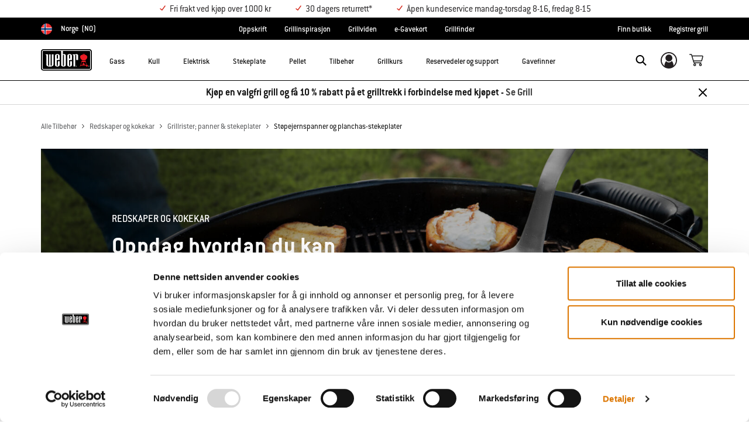

--- FILE ---
content_type: text/html;charset=UTF-8
request_url: https://www.weber.com/NO/no/tilbehr/redskaper-og-kokekar/grillrister%3B-panner--et--stekeplater/stpejernspanner-og-planchas-stekeplater/
body_size: 42565
content:


<meta property="og:type" content="website" />

<meta property="og:title" content="St&oslash;pejernspanner og planchas-stekeplater | Weber Grills" />

<meta property="og:locale" content="no_NO" />

<meta property="twitter:card" content="summary_large_image" />

<meta property="og:url" content="https://www.weber.com/NO/no/tilbehr/redskaper-og-kokekar/grillrister%3B-panner--et--stekeplater/stpejernspanner-og-planchas-stekeplater/" />























<!DOCTYPE html>
<html lang="no-NO">
<head>
<!--[if gt IE 9]><!-->
<script>//common/scripts.isml</script>



<script type="text/javascript">
    (function(){
        window.SitePreferences = {"SITE_LANGUAGE":"no","SITE_COUNTRY_CODE":"NO","RECAPTCHA_ENABLED":true,"RECAPTCHA_API_URL":"https://www.google.com/recaptcha/api.js?onload=onRecaptchaLoad&render=explicit\n                ","RECAPTCHA_SITE_KEY":"6Ld4f5YaAAAAAGYWw6nH7-m8BoNbn6N2l-9qGwiE","NARVAR_EDD_SHIP_ENABLED":false,"NARVAR_DEFAULT_MSG":null,"NARVAR_EDD_EXPORT_ENABLED":false,"PRICE_NETCONTENT_ENABLED":false,"PRICE_VATHINT_ENABLED":true,"YOTPO_ENABLED":false,"GOOGLE_MAPS_API_KEY":"AIzaSyBIRbZIT9jZ0IzEsGsH-4STKYni4ZikKG8","GOOGLE_MAPS_API_VERSION":"quarterly","ZIP_PAYMENT_ENABLED":false,"ZIP_PAYMENT_URL":null,"LATITUDE_PAYMENT_ENABLED":false,"LATITUDE_MERCHANT_ID":null,"LATITUDE_CURRENCY_CODE":null,"LATITUDE_PDP_MIN":null,"LATITUDE_PDP_PAYMENT_OPTION":"equal","LATITUDE_PDP_PROMO_MONTHS":60,"LATITUDE_PDP_PROMO_MONTHS_UNDER":6,"LATITUDE_WIDGET_SRC":"https://develop.checkout.dev.merchant-services-np.lfscnp.com/assets/content.js?platform=direct&merchantId=","AFFIRM_ENABLED":null,"AFFIRM_PAYMENT_MIN":50,"AFFIRM_PAYMENT_MAX":50,"ADDRESS_FINDER_ENABLED":false,"ADDRESS_FINDER_KEY":null,"ADDRESS_FINDER_URL":"https://api.addressfinder.io/assets/v3/widget.js","INSTORE_PICKUP_ENABLED":false,"DPD_ENABLED":false,"DPD_POSTAL_FORMAT":null,"THREEKIT_ENABLED":false,"THREEKIT_ACCESSTOKEN":null,"THREEKIT_SHOW_CONFIGURATOR":false,"THREEKIT_SHOW_AR":false,"THREEKIT_ALLOW_MOBILE_ORBIT":null,"THREEKIT_PRODUCTS":null,"ONETRUST_ENABLED":false,"STOCKINSTORE_SITE_ID":null,"CLICKANDCOLLECT_SITE_ID":null,"CLICKANDCOLLECT_ENABLED":false,"MIKMAK_APP_ID":null,"MIKMAK_ENABLED":false,"ADD_TO_CART_ACTION":null,"CHECKOUT_LOGIN_ENABLED":false,"WISHLIST_ENABLED":null,"GIFTREGISTRY_ENABLED":null,"CS_ENABLED":null,"CS_TYPE":null,"CHECKOUT_MINICART_LOGIN_ENABLED":null,"GOOGLE_AUTOCOMPLETE_ENABLED":null,"GOOGLE_PLACES_API_KEY":null,"FEDEX_ENABLED":false,"LOQATE_ENABLED":true,"LOQATE_OVERRIDE_ENABLED":true,"LOQATE_STREET_REQUIRED":true,"LOQATE_SUBADMIN_REQUIRED":false,"LOQATE_STREETNO_FIRST":false,"PAYMETRIC_ENABLED":false,"ZENDESK_ENABLED":false,"ZENDESK_SETTINGS":"{ \"no_NO\": { \"locale\": \"no\", \"settings\": {\"analytics\" : false,  \"webWidget\": { \"color\": { \"theme\": \"#e01c1c\", \"launcher\": \"#e01c1c\", \"launcherText\": \"#FFFFFF\", \"button\": \"#e01c1c\", \"resultLists\": \"#e01c1c\", \"header\": \"#e01c1c\", \"articleLinks\": \"#e01c1c\" }, \"position\": { \"horizontal\": \"right\", \"vertical\": \"bottom\" } } } } }","ZENDESK_KEY":"44faaf6b-8075-4256-9e72-0ee923a4183c","ZENDESK_LOCALE":"{ \"no_NO\" : \"no\"  }","INTLPHONE_ENABLED":true,"INTLPHONE_DROPDOWN":true,"RESERVE_PRODUCT_ONLINE":null,"GAO_IS_BOOKABLE":true,"CBW_SHOW_PRICES":true,"PRIVATE_EVENTS_REQUIRED_TOPICS":null,"STORELOCATOR_HEADER_TEXT":null,"PARCEL_LAB_USER":"1612169"};
        window.Urls = {"staticPath":"/on/demandware.static/Sites-NO-Site/-/no_NO/v1765274412259/","cartShow":"/NO/no/handlevogn/","getProductUrl":"/on/demandware.store/Sites-NO-Site/no_NO/Product-Show","removeImg":"/on/demandware.static/Sites-NO-Site/-/no_NO/v1765274412259/images/icon_remove.gif","xiframeReloadUrl":"/on/demandware.store/Sites-NO-Site/no_NO/Paymetrics-LoadIframe","storesFind":"/NO/no/finn-butikk/","getAddToCartButtons":"/on/demandware.store/Sites-NO-Site/no_NO/Product-GetAddToCartButtons","estimatedDeliveryUrl":"/on/demandware.store/Sites-NO-Site/no_NO/EDD-Ajax","setEstimatedDeliveryUrl":"/on/demandware.store/Sites-NO-Site/no_NO/EDD-Set","setSessionConsentTrackingUrl":"/on/demandware.store/Sites-NO-Site/no_NO/ConsentTracking-SetConsent"};
        window.Resources = {"ADDRESS":"Adresse","MORE":"Vis mer","OUT_OF_STOCK":"Utsolgt","CURRENTLY_UNAVAILABLE":"Foreløpig utilgjengelig","CLOSE":"Lukk","CANCEL":"Avbryt","GIFT_CERTIFICATE":"eGift Card","PAYMETRIC_LOAD_ERROR":"Noe gikk galt. Prøv å oppdatere siden.","BONUS_PRODUCT_NOT_DEFINED":"Bonusen kunne ikke opprettes fordi det angitte produktet ikke er et gyldig bonusprodukt for den aktuelle rabatten.","SELECT_FREE_BONUS_GIFT":"Velg bonusprodukt(er)","FREE_LABEL":"Gratis","CAROUSEL_INSTRUCTIONS":"Hvis karusellbildet endres, endres gjeldende bilde for miniatyrbildekarusellen som følger.","NARVAR_ESTIMATED_MSG":"estimated.delivery.date","NARVAR_ESTIMATED_MSG_PDP":"estimated.delivery.date.pdp","NARVAR_FREE_MSG_PDP":"free.delivery.date.pdp","NARVAR_FREE_MSG":"free.delivery.date","NARVAR_ORDER_BY":"order.by.msg","NOTIFY_ME_WHEN_AVAILABLE":"Gi meg beskjed når varen er tilgjengelig","ADD_TO_CART":"Legg i handlevogn","NOT_AVAILABLE":"Foreløpig utilgjengelig","STORE_NEXT_STEP":"Before you can continue to the next step, you must select a store.","SELECT_TIME":"Velg tidspunkt","REQUIRED_DELIVERY_SCHEDULE_MSG":"This order includes products that require date and time designation (if you do not specify the date and time, you will not be able to proceed to payment).","NO_DELIVERY_REGION_MSG":"","PLACE_ORDER":"Legg inn ordre","PROCEED_TO_PAYMENT":"Proceed to Payment","CHANGE_GRILL":"Change grill","SELECTED_GRILL":"Selected Grill","SELECT_GRILL":"Select grill","RESULTS_AVAILABLE":"label.results.available","ADYEN_CARD_LABEL":"Kort","ASSEMBLY_SERVICE":"Assembly service","BBQK_NOT_AVAILABLE":"Unfortunately one item of your BBQK set is currently not available. Pls. choose another kitchen or contact our customer service.","CLICK_AND_COLLECT_AVAILABLE":"All items available for Click & Collect at {0}. <a class=\"alert-green-2 click-and-collect-change-store\" onclick=\"stockInStore.showClickCollectWidget()\">Change Pick Up Store</a>","CLICK_AND_COLLECT_UNAVAILABLE":"One or more items are NOT available for Click & Collect at {0}.  <a class=\"alert-red-2 click-and-collect-change-store\" onclick=\"stockInStore.showClickCollectWidget()\">Change Pick Up Store</a> or have your order delivered.","CLICK_AND_COLLECT_PLI_UNAVAILABLE":"Qty exceeds availability or item not in store","CLICK_AND_COLLECT_PLI_AVAILABLE":"Available for Click & Collect","CLICK_AND_COLLECT_ORDER_UNAVAILABLE":"Some items are NOT available for Click & Collect","CLICK_AND_COLLECT_STORE_UNAVAILABLE":"Click & Collect not available"};
    }());
</script>

<script defer type="text/javascript" src="https://cdn.jsdelivr.net/npm/blazy@1.3.0/blazy.min.js"></script>


<script defer type="text/javascript" src="/on/demandware.static/Sites-NO-Site/-/no_NO/v1765274412259/js/main.js"></script>



    
        <script defer type="text/javascript" src="/on/demandware.static/Sites-NO-Site/-/no_NO/v1765274412259/js/cmsAnimation.js"
            
            >
        </script>
    

    
        <script defer type="text/javascript" src="/on/demandware.static/Sites-NO-Site/-/no_NO/v1765274412259/js/search.js"
            
            >
        </script>
    

    
        <script defer src="//apps.bazaarvoice.com/deployments/weber-eu/main_site/production/no_NO/bv.js"
            
            >
        </script>
    









    <script>(function(n,t,i,r){var u,f;n[i]=n[i]||{},n[i].initial={accountCode:"WEBER11121",host:"WEBER11121.pcapredict.com"},n[i].on=n[i].on||function(){(n[i].onq=n[i].onq||[]).push(arguments)},u=t.createElement("script"),u.async=!0,u.src=r,f=t.getElementsByTagName("script")[0],f.parentNode.insertBefore(u,f)})(window,document,"pca","//WEBER11121.pcapredict.com/js/sensor.js")</script>
<script>
    pca.on("options", function(type, key, options) {
        options.suppressAutocomplete = true;
    });
    pca.on('data', function(source, key, address, variations) {  
        $(document).trigger('loqate:autocompleteselected', address);
    });
</script>










    <script async src="https://eu-library.klarnaservices.com/lib.js" data-client-id="e092f836-72e7-5d3d-b847-3c59dc930d3a"></script>


<!--<![endif]-->
<meta charset=UTF-8>

<meta http-equiv="x-ua-compatible" content="ie=edge">

<meta name="viewport" content="width=device-width, initial-scale=1">



    <title>Støpejernspanner og planchas-stekeplater | Weber Grills</title>


<meta name="description" content="Referansearkitektur for nettskybutikk"/>
<meta name="keywords" content="Referansearkitektur for nettskybutikk"/>








    
        
                <meta property="og:image" content="https://dw-images.weber.com/base/soc-logo.jpg?auto=compress,format">
        
    
        
                <meta property="og:title" content="St&oslash;pejernspanner og planchas-stekeplater | Weber Grills">
        
    
        
                <meta property="og:description" content="Shop St&oslash;pejernspanner og planchas-stekeplater | Weber Grills">
        
    


<link rel="shortcut icon" type="image/x-icon" href="/on/demandware.static/Sites-NO-Site/-/default/dwa87d4928/images/favicons/favicon.ico" />
<link rel="icon" type="image/png" href="/on/demandware.static/Sites-NO-Site/-/default/dwb244ea38/images/favicons/favicon-16x16.png" sizes="16x16" />
<link rel="icon" type="image/png" href="/on/demandware.static/Sites-NO-Site/-/default/dwaca55a28/images/favicons/favicon-32x32.png" sizes="32x32" />
<link rel="icon" type="image/png" href="/on/demandware.static/Sites-NO-Site/-/default/dwf66c55b1/images/favicons/favicon-96x96.png" sizes="96x96" />







<!-- CookieBot in Consent Mode -->
<script data-cookieconsent="ignore" type="text/javascript">
window.dataLayer = window.dataLayer || [];
function gtag() {
dataLayer.push(arguments);
}
gtag("consent", "default", {
ad_storage: "denied",
ad_user_data: "denied",
ad_personalization: "denied",
analytics_storage: "denied",
functionality_storage: "denied",
personalization_storage: "denied",
security_storage: "granted",
wait_for_update: 2000,
});
gtag("set", "ads_data_redaction", true);
</script>


<script>
window.gtmData = ["{\"event\":\"listView\",\"eventCategory\":\"Ecommerce\",\"eventAction\":\"Impression\",\"eventLabel\":\"Tilbehør/Redskaper og kokekar/Grillrister; panner & stekeplater/Støpejernspanner og planchas-stekeplater\",\"ecommerce\":{\"currencyCode\":\"NOK\",\"impressions\":[{\"name\":\"Stekeplate\",\"id\":\"pimid_885\",\"price\":\"1049.00\",\"brand\":\"ECOM\",\"category\":\"Tilbehør/Redskaper og kokekar/Grillrister; panner & stekeplater/Støpejernspanner og planchas-stekeplater\",\"list\":\"Tilbehør/Redskaper og kokekar/Grillrister; panner & stekeplater/Støpejernspanner og planchas-stekeplater\",\"position\":1,\"sku\":\"pimid_885\"},{\"name\":\"Stekeplatespade\",\"id\":\"pimid_129581\",\"price\":\"499.00\",\"brand\":\"ECOM\",\"category\":\"Tilbehør/Redskaper og kokekar/Grillrister; panner & stekeplater/Støpejernspanner og planchas-stekeplater\",\"list\":\"Tilbehør/Redskaper og kokekar/Grillrister; panner & stekeplater/Støpejernspanner og planchas-stekeplater\",\"position\":2,\"sku\":\"pimid_129581\"},{\"name\":\"Rund stekeplate\",\"id\":\"pimid_129808\",\"price\":\"2299.00\",\"brand\":\"ECOM\",\"category\":\"Tilbehør/Redskaper og kokekar/Grillrister; panner & stekeplater/Støpejernspanner og planchas-stekeplater\",\"list\":\"Tilbehør/Redskaper og kokekar/Grillrister; panner & stekeplater/Støpejernspanner og planchas-stekeplater\",\"position\":3,\"sku\":\"pimid_129808\"},{\"name\":\"Keramisk grillplate\",\"id\":\"pimid_3068\",\"price\":\"799.00\",\"brand\":\"ECOM\",\"category\":\"Tilbehør/Redskaper og kokekar/Grillrister; panner & stekeplater/Støpejernspanner og planchas-stekeplater\",\"list\":\"Tilbehør/Redskaper og kokekar/Grillrister; panner & stekeplater/Støpejernspanner og planchas-stekeplater\",\"position\":4,\"sku\":\"pimid_3068\"},{\"name\":\"Støpejernsrist\",\"id\":\"pimid_3180\",\"price\":\"1299.00\",\"brand\":\"ECOM\",\"category\":\"Tilbehør/Redskaper og kokekar/Grillrister; panner & stekeplater/Støpejernspanner og planchas-stekeplater\",\"list\":\"Tilbehør/Redskaper og kokekar/Grillrister; panner & stekeplater/Støpejernspanner og planchas-stekeplater\",\"position\":5,\"sku\":\"pimid_3180\"},{\"name\":\"Varmehylle for stekeplate\",\"id\":\"pimid_122208\",\"price\":\"549.00\",\"brand\":\"ECOM\",\"category\":\"Tilbehør/Redskaper og kokekar/Grillrister; panner & stekeplater/Støpejernspanner og planchas-stekeplater\",\"list\":\"Tilbehør/Redskaper og kokekar/Grillrister; panner & stekeplater/Støpejernspanner og planchas-stekeplater\",\"position\":6,\"sku\":\"pimid_122208\"},{\"name\":\"Presse for stekeplate\",\"id\":\"pimid_122189\",\"price\":\"549.00\",\"brand\":\"ECOM\",\"category\":\"Tilbehør/Redskaper og kokekar/Grillrister; panner & stekeplater/Støpejernspanner og planchas-stekeplater\",\"list\":\"Tilbehør/Redskaper og kokekar/Grillrister; panner & stekeplater/Støpejernspanner og planchas-stekeplater\",\"position\":7,\"sku\":\"pimid_122189\"},{\"name\":\"Stekelokk\",\"id\":\"pimid_122198\",\"price\":\"699.00\",\"brand\":\"ECOM\",\"category\":\"Tilbehør/Redskaper og kokekar/Grillrister; panner & stekeplater/Støpejernspanner og planchas-stekeplater\",\"list\":\"Tilbehør/Redskaper og kokekar/Grillrister; panner & stekeplater/Støpejernspanner og planchas-stekeplater\",\"position\":8,\"sku\":\"pimid_122198\"},{\"name\":\"Stekeplate\",\"id\":\"pimid_876\",\"price\":\"999.00\",\"brand\":\"ECOM\",\"category\":\"Tilbehør/Redskaper og kokekar/Grillrister; panner & stekeplater/Støpejernspanner og planchas-stekeplater\",\"list\":\"Tilbehør/Redskaper og kokekar/Grillrister; panner & stekeplater/Støpejernspanner og planchas-stekeplater\",\"position\":9,\"sku\":\"pimid_876\"},{\"name\":\"Keramisk stekeplate\",\"id\":\"pimid_106330\",\"price\":\"1049.00\",\"brand\":\"ECOM\",\"category\":\"Tilbehør/Redskaper og kokekar/Grillrister; panner & stekeplater/Støpejernspanner og planchas-stekeplater\",\"list\":\"Tilbehør/Redskaper og kokekar/Grillrister; panner & stekeplater/Støpejernspanner og planchas-stekeplater\",\"position\":10,\"sku\":\"pimid_106330\"},{\"name\":\"Stekeplate og grillrist\",\"id\":\"pimid_110577\",\"price\":\"1299.00\",\"brand\":\"ECOM\",\"category\":\"Tilbehør/Redskaper og kokekar/Grillrister; panner & stekeplater/Støpejernspanner og planchas-stekeplater\",\"list\":\"Tilbehør/Redskaper og kokekar/Grillrister; panner & stekeplater/Støpejernspanner og planchas-stekeplater\",\"position\":11,\"sku\":\"pimid_110577\"},{\"name\":\"Stekeplate – Weber Traveler grill\",\"id\":\"pimid_118720\",\"price\":\"849.00\",\"brand\":\"ECOM\",\"category\":\"Tilbehør/Redskaper og kokekar/Grillrister; panner & stekeplater/Støpejernspanner og planchas-stekeplater\",\"list\":\"Tilbehør/Redskaper og kokekar/Grillrister; panner & stekeplater/Støpejernspanner og planchas-stekeplater\",\"position\":12,\"sku\":\"pimid_118720\"}]},\"filters\":{},\"page_number\":0}","{\"categorypath\":\"Tilbehør > Redskaper og kokekar > Grillrister; panner & stekeplater > Støpejernspanner og planchas-stekeplater\"}","{\"pageCategory\":\"search\"}","{\"content_group1\":\"Accessories\",\"content_group2\":\"Redskaper og kokekar\",\"content_group3\":\"Grillrister; panner & stekeplater\",\"content_group4\":\"\"}",["{\"page\":{\"pageInfo\":{\"pageID\":\"/on/demandware.servlet/Sites-NO-Site/no_NO/__SYSTEM__Page-Render\",\"pageName\":\"Støpejernspanner og planchas-stekeplater | Weber Grills\",\"sysEnv\":\"production\",\"language\":\"no_NO\"},\"category\":{\"pageType\":\"category\"}}}"]];
</script>

<script data-cookieconsent="ignore">
window.gtmData = window.gtmData || [];
var userData = {
  "action": "GTM-UserData",
  "queryString": "",
  "locale": "no_NO",
  "userdata": "{\"user\":{\"segment\":{\"loginStatus\":\"0\"},\"profile\":[{\"profileInfo\":{\"profileID\":\"ab4tmQ94I12Y41NgHmFW5hq4VN\",\"email\":\"\"}}]}}",
  "useremail": "{\"user email\":\"\"}"
};
gtmData.push(userData.userdata);
gtmData.push(userData.useremail);
var cartModel = {
  "action": "GTM-GetBasketModel",
  "queryString": "",
  "locale": "no_NO",
  "cartContent": "{\"cartcontent\":[]}"
};
gtmData.unshift(cartModel.cartContent);
</script>
<!-- Google Tag Manager -->
<script data-cookieconsent="ignore">
window.gtmID = "GTM-N3VN4XV";
window.gtmQueryParams = "";
</script>
<!-- End Google Tag Manager -->

<script id="Cookiebot" data-culture="NB" src="https://consent.cookiebot.com/uc.js" data-cbid="85c8bd20-3aaa-4368-a2d5-7351567fcb84" data-blockingmode="auto" type="text/javascript"></script>



<link rel="stylesheet" href="/on/demandware.static/Sites-NO-Site/-/no_NO/v1765274412259/css/global.css" />



    <link rel="stylesheet" href="/on/demandware.static/Sites-NO-Site/-/no_NO/v1765274412259/css/experience/components/commerceAssets/imageAndTextCommon.css"  />

    <link rel="stylesheet" href="/on/demandware.static/Sites-NO-Site/-/no_NO/v1765274412259/css/experience/components/commerceLayouts/layout.css"  />

    <link rel="stylesheet" href="/on/demandware.static/Sites-NO-Site/-/no_NO/v1765274412259/css/search.css"  />

    <link rel="stylesheet" href="/on/demandware.static/Sites-NO-Site/-/no_NO/v1765274412259/css/experience/components/commerceLayouts/productList.css"  />









    <link rel="stylesheet" href="/on/demandware.static/Sites-NO-Site/-/no_NO/v1765274412259/css/newNavigation.css" />







    
        <link rel="alternate" href="https://www.weber.com/DE/de/zubehoer/grillen--und--zubereiten/grillplatten--und--planchas/" hreflang="de" />
    
        <link rel="alternate" href="https://www.weber.com/FR/fr/search/?cgid=griddles" hreflang="fr" />
    
        <link rel="alternate" href="https://www.weber.com/AT/de/zubehoer/grillen--und--zubereiten/grillplatten--und--planchas/" hreflang="de-AT" />
    
        <link rel="alternate" href="https://www.weber.com/NL/nl/accessoires/gereedschappen-en-kookgerei/bakplaten/" hreflang="nl" />
    
        <link rel="alternate" href="https://www.weber.com/GB/en/accessories/tools-and-cookware/griddles--and--planchas/" hreflang="en-GB" />
    
        <link rel="alternate" href="https://www.weber.com/SE/sv/tillbeh%C3%B6r/tillbeh%C3%B6r-och-k%C3%B6ksredskap/matlagningsgaller--et--stekbord/stekbord/" hreflang="sv" />
    
        <link rel="alternate" href="https://www.weber.com/DK/da/tilbehr/grillredskaber-og--tilbehr/riste-og-stegeplader/stegeplader/" hreflang="da" />
    
        <link rel="alternate" href="https://www.weber.com/FI/fi/tarvikkeet/tarvikkeet-ja-ruoanlaittov%C3%A4lineet/ritil%C3%A4t-ja-parilat/paistolevyt-ja-parilat/" hreflang="fi" />
    
        <link rel="alternate" href="https://www.weber.com/HK/en/accessories/tools-and-cookware/griddles--et--planchas/" hreflang="en-HK" />
    
        <link rel="alternate" href="https://www.weber.com/IE/en/accessories/tools-and-cookware/griddles--and--planchas/" hreflang="en-IE" />
    
        <link rel="alternate" href="https://www.weber.com/SG/en/accessories/tools-and-cookware/griddles--et--planchas/" hreflang="en-SG" />
    
        <link rel="alternate" href="https://www.weber.com/US/en/accessories/grill-tools-and-cookware/griddles/" hreflang="en" />
    
        <link rel="alternate" href="https://www.weber.com/CH/de/zubeh%C3%B6r/grillen--et--zubereiten/grillplatten--et--planchas/" hreflang="de-CH" />
    
        <link rel="alternate" href="https://www.weber.com/CH/fr/accessoires/griller--et--pr%C3%A9parer/planchas/" hreflang="fr-CH" />
    
        <link rel="alternate" href="https://www.weber.com/JP/ja/%E3%82%A2%E3%82%AF%E3%82%BB%E3%82%B5%E3%83%AA%E3%83%BC/%E3%83%84%E3%83%BC%E3%83%AB%EF%BC%86%E8%AA%BF%E7%90%86%E5%99%A8%E5%85%B7/%E3%82%B0%E3%83%AA%E3%83%89%E3%83%AB/" hreflang="ja" />
    
        <link rel="alternate" href="https://www.weber.com/JP/en/accessories/tools-and-cookware/griddles--et--planchas/" hreflang="en-JP" />
    
        <link rel="alternate" href="https://www.weber.com/CL/es/accesorios/herramientas-y-utensilios-de-cocina/planchas/" hreflang="es-CL" />
    
        <link rel="alternate" href="https://www.weber.com/MX/es/accesorios/herramientas-y-utensilios/planchas/" hreflang="es-MX" />
    
        <link rel="alternate" href="https://www.weber.com/BE/nl/accessoires/gereedschappen-en-kookgerei/bakplaten-en-planchas/" hreflang="nl-BE" />
    
        <link rel="alternate" href="https://www.weber.com/BE/fr/accessoires/outils-et-ustensiles-de-grillade/planchas/" hreflang="fr-BE" />
    
        <link rel="alternate" href="https://www.weber.com/NO/no/tilbehr/redskaper-og-kokekar/grillrister%3B-panner--et--stekeplater/stpejernspanner-og-planchas-stekeplater/" hreflang="no-NO" />
    
        <link rel="alternate" href="https://www.weber.com/NO/no/tilbehr/redskaper-og-kokekar/grillrister%3B-panner--et--stekeplater/stpejernspanner-og-planchas-stekeplater/" hreflang="no" />
    
        <link rel="alternate" href="https://www.weber.com/ES/es/accesorios/herramientas-y-utensilios-de-cocina/planchas/" hreflang="es" />
    
        <link rel="alternate" href="https://www.weber.com/IT/it/accessori/accessori-per-la-cottura/piastre/" hreflang="it" />
    
        <link rel="alternate" href="https://www.weber.com/PT/pt/acess%C3%B3rios/utens%C3%ADlios-e-acess%C3%B3rios/placas/" hreflang="pt" />
    
        <link rel="alternate" href="https://www.weber.com/CA/en/accessories/grill-tools--et--cookware/griddles/" hreflang="en-CA" />
    
        <link rel="alternate" href="https://www.weber.com/CA/fr/accessoires/outils-et-ustensiles/plancha/" hreflang="fr-CA" />
    
        <link rel="alternate" href="https://www.weber.com/ID/en/search/?cgid=griddles" hreflang="en-ID" />
    
        <link rel="alternate" href="https://www.weber.com/IN/en/accessories/tools-and-cookware/griddles--et--planchas/" hreflang="en-IN" />
    
        <link rel="alternate" href="https://www.weber.com/MY/en/search/?cgid=griddles" hreflang="en-MY" />
    
        <link rel="alternate" href="https://www.weber.com/TH/en/search/?cgid=griddles" hreflang="en-TH" />
    
        <link rel="alternate" href="https://www.weber.com/LU/fr/accessoires/outils-et-ustensiles-de-grillade/planchas/" hreflang="fr-LU" />
    
        <link rel="alternate" href="https://www.weber.com/CZ/cs/p%C5%99%C3%ADslu%C5%A1enstv%C3%AD/n%C3%A1%C4%8Din%C3%AD-a-vybaven%C3%AD/planchy/" hreflang="cs" />
    
        <link rel="alternate" href="https://www.weber.com/PH/en/search/?cgid=griddles" hreflang="en-PH" />
    
        <link rel="alternate" href="https://www.weber.com/SI/sl/i%C5%A1%C4%8Di/?cgid=griddles" hreflang="sl" />
    
        <link rel="alternate" href="https://www.weber.com/HR/hr/pretra%C5%BEi/?cgid=griddles" hreflang="hr" />
    
        <link rel="alternate" href="https://www.weber.com/PL/pl/akcesoria/przybory-i-naczynia/%C5%BCeliwne-blachy/" hreflang="pl" />
    
        <link rel="alternate" href="https://www.weber.com/AU/en/search/?cgid=griddles" hreflang="en-AU" />
    
        <link rel="alternate" href="https://www.weber.com/NZ/en/search/?cgid=griddles" hreflang="en-NZ" />
    
        <link rel="alternate" href="https://www.weber.com/DE/de/zubehoer/grillen--und--zubereiten/grillplatten--und--planchas/" hreflang="de-DE" />
    
        <link rel="alternate" href="https://www.weber.com/NO/no/tilbehr/redskaper-og-kokekar/grillrister%3B-panner--et--stekeplater/stpejernspanner-og-planchas-stekeplater/" hreflang="no-NO" />
    
        <link rel="alternate" href="https://www.weber.com/NO/no/tilbehr/redskaper-og-kokekar/grillrister%3B-panner--et--stekeplater/stpejernspanner-og-planchas-stekeplater/" hreflang="no" />
    
        <link rel="alternate" href="https://www.weber.com/ES/es/accesorios/herramientas-y-utensilios-de-cocina/planchas/" hreflang="es-ES" />
    
        <link rel="alternate" href="https://www.weber.com/FR/fr/search/?cgid=griddles" hreflang="fr-FR" />
    
        <link rel="alternate" href="https://www.weber.com/IT/it/accessori/accessori-per-la-cottura/piastre/" hreflang="it-IT" />
    
        <link rel="alternate" href="https://www.weber.com/DK/da/tilbehr/grillredskaber-og--tilbehr/riste-og-stegeplader/stegeplader/" hreflang="da-DK" />
    
        <link rel="alternate" href="https://www.weber.com/SE/sv/tillbeh%C3%B6r/tillbeh%C3%B6r-och-k%C3%B6ksredskap/matlagningsgaller--et--stekbord/stekbord/" hreflang="sv-SE" />
    
        <link rel="alternate" href="https://www.weber.com/NL/nl/accessoires/gereedschappen-en-kookgerei/bakplaten/" hreflang="nl-NL" />
    
        <link rel="alternate" href="https://www.weber.com/JP/ja/%E3%82%A2%E3%82%AF%E3%82%BB%E3%82%B5%E3%83%AA%E3%83%BC/%E3%83%84%E3%83%BC%E3%83%AB%EF%BC%86%E8%AA%BF%E7%90%86%E5%99%A8%E5%85%B7/%E3%82%B0%E3%83%AA%E3%83%89%E3%83%AB/" hreflang="ja-JP" />
    
        <link rel="alternate" href="https://www.weber.com/PL/pl/akcesoria/przybory-i-naczynia/%C5%BCeliwne-blachy/" hreflang="pl-PL" />
    
        <link rel="alternate" href="https://www.weber.com/FI/fi/tarvikkeet/tarvikkeet-ja-ruoanlaittov%C3%A4lineet/ritil%C3%A4t-ja-parilat/paistolevyt-ja-parilat/" hreflang="fi-FI" />
    
        <link rel="alternate" href="https://www.weber.com/PT/pt/acess%C3%B3rios/utens%C3%ADlios-e-acess%C3%B3rios/placas/" hreflang="pt-PT" />
    
        <link rel="alternate" href="https://www.weber.com/CZ/cs/p%C5%99%C3%ADslu%C5%A1enstv%C3%AD/n%C3%A1%C4%8Din%C3%AD-a-vybaven%C3%AD/planchy/" hreflang="cs-CZ" />
    
        <link rel="alternate" href="https://www.weber.com/SI/sl/i%C5%A1%C4%8Di/?cgid=griddles" hreflang="sl-SI" />
    
        <link rel="alternate" href="https://www.weber.com/HR/hr/pretra%C5%BEi/?cgid=griddles" hreflang="hr-HR" />
    
        <link rel="alternate" href="https://www.weber.com/US/en/accessories/grill-tools-and-cookware/griddles/" hreflang="en-US" />
    
        <link rel="alternate" href="https://www.weber.com/CO/es/accesorios/herramientas-y-utensilios-de-cocina/planchas/" hreflang="es-CO" />
    
        <link rel="alternate" href="https://www.weber.com/CZ/sk/pr%C3%ADslu%C5%A1enstvo/n%C3%A1radie-a-vybavenie/planchy/" hreflang="sk-CZ" />
    









<link rel="preconnect" href="//cdn-eu.dynamicyield.com">
<link rel="preconnect" href="//st-eu.dynamicyield.com">
<link rel="preconnect" href="//rcom-eu.dynamicyield.com">
<link rel="dns-prefetch" href="//cdn-eu.dynamicyield.com">
<link rel="dns-prefetch" href="//st-eu.dynamicyield.com">
<link rel="dns-prefetch" href="//rcom-eu.dynamicyield.com">

<script data-cookieconsent="ignore">
    var DY={scsec:9876132,API:function(){(DY.API.actions=DY.API.actions||[]).push(arguments)}},dy_DatalanguageCode=window.location.pathname.slice(4,6),dy_parsedGtmData=[],dy_getDataLayerCategory="OTHER",dy_categoryPath,dy_productID,dy_cartContents=[],dy_cartIds=[];function dy_extractgtmData(path){var pathParts=path.split("."),result;return dy_parsedGtmData.find((function(item){var current=item;for(let i=0;i<pathParts.length;i++){if(!current||!current[pathParts[i]])return void(result=null);current=current[pathParts[i]]}return result=current,current})),result}!function(){if("undefined"!=typeof gtmData){for(var i=0;i<gtmData.length;i++)dy_parsedGtmData.push(JSON.parse(gtmData[i]));switch(dy_DatalanguageCode=dy_extractgtmData("page.pageInfo.language")||dy_DatalanguageCode,dy_getDataLayerCategory=dy_extractgtmData("page.category.pageType")||dy_getDataLayerCategory){case"home":DY.recommendationContext={type:"HOMEPAGE",lng:dy_DatalanguageCode};break;case"category":(dy_categoryPath=dy_extractgtmData("categorypath")||dy_categoryPath).length>0&&(dy_categoryPath=dy_categoryPath.split(/[ ]?>[ ]?/gi)),DY.recommendationContext={type:"CATEGORY",data:dy_categoryPath,lng:dy_DatalanguageCode};break;case"product":dy_productID=dy_extractgtmData("ecommerce.detail.products.0.id")||dy_productID,DY.recommendationContext={type:"PRODUCT",data:[dy_productID],lng:dy_DatalanguageCode};break;case"basket":if((dy_cartContents=dy_extractgtmData("ecommerce.products")||dy_extractgtmData("cartcontent")||dy_cartContents).length>0)for(i=0;i<dy_cartContents.length;i++)dy_cartIds.push(dy_cartContents[i].id);DY.recommendationContext={type:"CART",data:dy_cartIds,lng:dy_DatalanguageCode};break;case"content":if("Recipes"==dy_extractgtmData("content_group1")&&dy_extractgtmData("content_group3")){dy_productID=dy_extractgtmData("content_group3").replace(/weber-/g,"Recipe_")||dy_productID,DY.recommendationContext={type:"PRODUCT",data:[dy_productID],lng:dy_DatalanguageCode};break}if("Blog"==dy_extractgtmData("content_group1")&&dy_extractgtmData("content_group3")){dy_productID=dy_extractgtmData("content_group3").replace(/weber-/g,"Blog_")||dy_productID,DY.recommendationContext={type:"PRODUCT",data:[dy_productID],lng:dy_DatalanguageCode};break}DY.recommendationContext={type:"OTHER",lng:dy_DatalanguageCode};break;default:DY.recommendationContext={type:"OTHER",lng:dy_DatalanguageCode}}}else DY.recommendationContext={type:"OTHER",lng:dy_DatalanguageCode}}(),function(){if("undefined"!=typeof Cookiebot){if(DY.userActiveConsent={accepted:!1},Cookiebot.consented)return DY.userActiveConsent={accepted:!0},void dyAddScript();if(Cookiebot.declined)return DY.userActiveConsent={accepted:!1},void dyAddScript();window.addEventListener("CookiebotOnAccept",(function(){DY.userActiveConsent={accepted:!0},"undefined"!=typeof DYO&&DYO.ActiveConsent&&DYO.ActiveConsent.updateConsentAcceptedStatus(!0),dyAddScript()})),window.addEventListener("CookiebotOnDecline",(function(){DY.userActiveConsent={accepted:!1},"undefined"!=typeof DYO&&DYO.ActiveConsent&&DYO.ActiveConsent.updateConsentAcceptedStatus(!1),dyAddScript()}))}function dyAddScript(){var script=document.createElement("script");script.src="//cdn-eu.dynamicyield.com/api/9876132/api_dynamic.js",script.async=!1,script.type="text/javascript";var script2=document.createElement("script");script2.src="//cdn-eu.dynamicyield.com/api/9876132/api_static.js",script2.async=!1,script2.type="text/javascript";var head=document.head;head.insertBefore(script2,head.firstChild),head.insertBefore(script,head.firstChild)}}(); 
</script>


<link rel="canonical" href="https://www.weber.com/NO/no/tilbehr/redskaper-og-kokekar/grillrister%3B-panner--et--stekeplater/stpejernspanner-og-planchas-stekeplater/"/>

<script type="text/javascript">//<!--
/* <![CDATA[ (head-active_data.js) */
var dw = (window.dw || {});
dw.ac = {
    _analytics: null,
    _events: [],
    _category: "",
    _searchData: "",
    _anact: "",
    _anact_nohit_tag: "",
    _analytics_enabled: "true",
    _timeZone: "Europe/Oslo",
    _capture: function(configs) {
        if (Object.prototype.toString.call(configs) === "[object Array]") {
            configs.forEach(captureObject);
            return;
        }
        dw.ac._events.push(configs);
    },
	capture: function() { 
		dw.ac._capture(arguments);
		// send to CQ as well:
		if (window.CQuotient) {
			window.CQuotient.trackEventsFromAC(arguments);
		}
	},
    EV_PRD_SEARCHHIT: "searchhit",
    EV_PRD_DETAIL: "detail",
    EV_PRD_RECOMMENDATION: "recommendation",
    EV_PRD_SETPRODUCT: "setproduct",
    applyContext: function(context) {
        if (typeof context === "object" && context.hasOwnProperty("category")) {
        	dw.ac._category = context.category;
        }
        if (typeof context === "object" && context.hasOwnProperty("searchData")) {
        	dw.ac._searchData = context.searchData;
        }
    },
    setDWAnalytics: function(analytics) {
        dw.ac._analytics = analytics;
    },
    eventsIsEmpty: function() {
        return 0 == dw.ac._events.length;
    }
};
/* ]]> */
// -->
</script>
<script type="text/javascript">//<!--
/* <![CDATA[ (head-cquotient.js) */
var CQuotient = window.CQuotient = {};
CQuotient.clientId = 'abcn-NO';
CQuotient.realm = 'ABCN';
CQuotient.siteId = 'NO';
CQuotient.instanceType = 'prd';
CQuotient.locale = 'no_NO';
CQuotient.fbPixelId = '__UNKNOWN__';
CQuotient.activities = [];
CQuotient.cqcid='';
CQuotient.cquid='';
CQuotient.cqeid='';
CQuotient.cqlid='';
CQuotient.apiHost='api.cquotient.com';
/* Turn this on to test against Staging Einstein */
/* CQuotient.useTest= true; */
CQuotient.useTest = ('true' === 'false');
CQuotient.initFromCookies = function () {
	var ca = document.cookie.split(';');
	for(var i=0;i < ca.length;i++) {
	  var c = ca[i];
	  while (c.charAt(0)==' ') c = c.substring(1,c.length);
	  if (c.indexOf('cqcid=') == 0) {
		CQuotient.cqcid=c.substring('cqcid='.length,c.length);
	  } else if (c.indexOf('cquid=') == 0) {
		  var value = c.substring('cquid='.length,c.length);
		  if (value) {
		  	var split_value = value.split("|", 3);
		  	if (split_value.length > 0) {
			  CQuotient.cquid=split_value[0];
		  	}
		  	if (split_value.length > 1) {
			  CQuotient.cqeid=split_value[1];
		  	}
		  	if (split_value.length > 2) {
			  CQuotient.cqlid=split_value[2];
		  	}
		  }
	  }
	}
}
CQuotient.getCQCookieId = function () {
	if(window.CQuotient.cqcid == '')
		window.CQuotient.initFromCookies();
	return window.CQuotient.cqcid;
};
CQuotient.getCQUserId = function () {
	if(window.CQuotient.cquid == '')
		window.CQuotient.initFromCookies();
	return window.CQuotient.cquid;
};
CQuotient.getCQHashedEmail = function () {
	if(window.CQuotient.cqeid == '')
		window.CQuotient.initFromCookies();
	return window.CQuotient.cqeid;
};
CQuotient.getCQHashedLogin = function () {
	if(window.CQuotient.cqlid == '')
		window.CQuotient.initFromCookies();
	return window.CQuotient.cqlid;
};
CQuotient.trackEventsFromAC = function (/* Object or Array */ events) {
try {
	if (Object.prototype.toString.call(events) === "[object Array]") {
		events.forEach(_trackASingleCQEvent);
	} else {
		CQuotient._trackASingleCQEvent(events);
	}
} catch(err) {}
};
CQuotient._trackASingleCQEvent = function ( /* Object */ event) {
	if (event && event.id) {
		if (event.type === dw.ac.EV_PRD_DETAIL) {
			CQuotient.trackViewProduct( {id:'', alt_id: event.id, type: 'raw_sku'} );
		} // not handling the other dw.ac.* events currently
	}
};
CQuotient.trackViewProduct = function(/* Object */ cqParamData){
	var cq_params = {};
	cq_params.cookieId = CQuotient.getCQCookieId();
	cq_params.userId = CQuotient.getCQUserId();
	cq_params.emailId = CQuotient.getCQHashedEmail();
	cq_params.loginId = CQuotient.getCQHashedLogin();
	cq_params.product = cqParamData.product;
	cq_params.realm = cqParamData.realm;
	cq_params.siteId = cqParamData.siteId;
	cq_params.instanceType = cqParamData.instanceType;
	cq_params.locale = CQuotient.locale;
	
	if(CQuotient.sendActivity) {
		CQuotient.sendActivity(CQuotient.clientId, 'viewProduct', cq_params);
	} else {
		CQuotient.activities.push({activityType: 'viewProduct', parameters: cq_params});
	}
};
/* ]]> */
// -->
</script>


   <script type="application/ld+json">
        {"@context":"http://schema.org/","@graph":[{"@context":"http://schema.org/","@type":"BreadcrumbList","itemListElement":[{"@type":"ListItem","item":{"@type":"Thing","id":"/NO/no/tilbehr/"},"name":"Alle Tilbehør","position":1},{"@type":"ListItem","item":{"@type":"Thing","id":"/NO/no/tilbehr/redskaper-og-kokekar/"},"name":"Redskaper og kokekar","position":2},{"@type":"ListItem","item":{"@type":"Thing","id":"/NO/no/tilbehr/redskaper-og-kokekar/grillrister%3B-panner--et--stekeplater/"},"name":"Grillrister; panner & stekeplater","position":3},{"@type":"ListItem","item":{"@type":"Thing","id":"/NO/no/tilbehr/redskaper-og-kokekar/grillrister%3B-panner--et--stekeplater/stpejernspanner-og-planchas-stekeplater/"},"name":"Støpejernspanner og planchas-stekeplater","position":4}]},{"@context":"http://schema.org/","@type":"ItemList","itemListElement":[{"@type":"ListItem","position":1,"url":"https://www.weber.com/NO/no/tilbehr/redskaper-og-kokekar/grillrister%3B-panner--et--stekeplater/stpejernspanner-og-planchas-stekeplater/pimid_885.html"},{"@type":"ListItem","position":2,"url":"https://www.weber.com/NO/no/tilbehr/redskaper-og-kokekar/grillrister%3B-panner--et--stekeplater/stpejernspanner-og-planchas-stekeplater/grillrist-redskaper/pimid_129581.html"},{"@type":"ListItem","position":3,"url":"https://www.weber.com/NO/no/tilbehr/redskaper-og-kokekar/grillrister%3B-panner--et--stekeplater/stpejernspanner-og-planchas-stekeplater/pimid_129808.html"},{"@type":"ListItem","position":4,"url":"https://www.weber.com/NO/no/tilbehr/redskaper-og-kokekar/grillrister%3B-panner--et--stekeplater/stpejernspanner-og-planchas-stekeplater/pimid_3068.html"},{"@type":"ListItem","position":5,"url":"https://www.weber.com/NO/no/tilbehr/redskaper-og-kokekar/grillrister%3B-panner--et--stekeplater/pimid_3180.html"},{"@type":"ListItem","position":6,"url":"https://www.weber.com/NO/no/tilbehr/redskaper-og-kokekar/grillrister%3B-panner--et--stekeplater/stpejernspanner-og-planchas-stekeplater/grillrist-redskaper/pimid_122208.html"},{"@type":"ListItem","position":7,"url":"https://www.weber.com/NO/no/tilbehr/redskaper-og-kokekar/grillrister%3B-panner--et--stekeplater/stpejernspanner-og-planchas-stekeplater/grillrist-redskaper/pimid_122189.html"},{"@type":"ListItem","position":8,"url":"https://www.weber.com/NO/no/tilbehr/redskaper-og-kokekar/grillrister%3B-panner--et--stekeplater/stpejernspanner-og-planchas-stekeplater/grillrist-redskaper/pimid_122198.html"},{"@type":"ListItem","position":9,"url":"https://www.weber.com/NO/no/tilbehr/redskaper-og-kokekar/grillrister%3B-panner--et--stekeplater/stpejernspanner-og-planchas-stekeplater/pimid_876.html"},{"@type":"ListItem","position":10,"url":"https://www.weber.com/NO/no/tilbehr/redskaper-og-kokekar/grillrister%3B-panner--et--stekeplater/stpejernspanner-og-planchas-stekeplater/pimid_106330.html"},{"@type":"ListItem","position":11,"url":"https://www.weber.com/NO/no/tilbehr/weber-crafted/pimid_110577.html"},{"@type":"ListItem","position":12,"url":"https://www.weber.com/NO/no/tilbehr/redskaper-og-kokekar/grillrister%3B-panner--et--stekeplater/stpejernspanner-og-planchas-stekeplater/pimid_118720.html"}]},{"@context":"https://schema.org","@type":"Organization","name":"Weber","legalName":"Weber, Llc","url":"http://www.weber.com","logo":"https://www.weber.com/on/demandware.static/-/Sites/default/dwba75fc0c/header-logo.png","foundingDate":"1952","address":{"@type":"PostalAddress","streetAddress":"1415 S. Roselle Road","addressLocality":"Palatine","addressRegion":"IL","postalCode":"60067","addressCountry":"USA"},"contactPoint":{"@type":"ContactPoint","contactType":"customer support","telephone":"[+800-446-1071]"},"sameAs":[" ","https://www.instagram.com/webergrills/","https://www.pinterest.com/webergrills/"," ","https://www.youtube.com/channel/UCEBG5mwkD55WseNJryLdDSw"]}]}
    </script>



<script>(window.BOOMR_mq=window.BOOMR_mq||[]).push(["addVar",{"rua.upush":"false","rua.cpush":"false","rua.upre":"false","rua.cpre":"true","rua.uprl":"false","rua.cprl":"false","rua.cprf":"false","rua.trans":"SJ-155f72a3-967a-46bc-9b6f-ce415ade91b3","rua.cook":"true","rua.ims":"false","rua.ufprl":"false","rua.cfprl":"false","rua.isuxp":"false","rua.texp":"norulematch","rua.ceh":"false","rua.ueh":"false","rua.ieh.st":"0"}]);</script>
                              <script>!function(a){var e="https://s.go-mpulse.net/boomerang/",t="addEventListener";if("False"=="True")a.BOOMR_config=a.BOOMR_config||{},a.BOOMR_config.PageParams=a.BOOMR_config.PageParams||{},a.BOOMR_config.PageParams.pci=!0,e="https://s2.go-mpulse.net/boomerang/";if(window.BOOMR_API_key="HXQQH-NW7PB-D9TCB-4D5NS-63NJ2",function(){function n(e){a.BOOMR_onload=e&&e.timeStamp||(new Date).getTime()}if(!a.BOOMR||!a.BOOMR.version&&!a.BOOMR.snippetExecuted){a.BOOMR=a.BOOMR||{},a.BOOMR.snippetExecuted=!0;var i,_,o,r=document.createElement("iframe");if(a[t])a[t]("load",n,!1);else if(a.attachEvent)a.attachEvent("onload",n);r.src="javascript:void(0)",r.title="",r.role="presentation",(r.frameElement||r).style.cssText="width:0;height:0;border:0;display:none;",o=document.getElementsByTagName("script")[0],o.parentNode.insertBefore(r,o);try{_=r.contentWindow.document}catch(O){i=document.domain,r.src="javascript:var d=document.open();d.domain='"+i+"';void(0);",_=r.contentWindow.document}_.open()._l=function(){var a=this.createElement("script");if(i)this.domain=i;a.id="boomr-if-as",a.src=e+"HXQQH-NW7PB-D9TCB-4D5NS-63NJ2",BOOMR_lstart=(new Date).getTime(),this.body.appendChild(a)},_.write("<bo"+'dy onload="document._l();">'),_.close()}}(),"".length>0)if(a&&"performance"in a&&a.performance&&"function"==typeof a.performance.setResourceTimingBufferSize)a.performance.setResourceTimingBufferSize();!function(){if(BOOMR=a.BOOMR||{},BOOMR.plugins=BOOMR.plugins||{},!BOOMR.plugins.AK){var e="true"=="true"?1:0,t="cookiepresent",n="clqttaaxhzhcw2jx6una-f-4655ac071-clientnsv4-s.akamaihd.net",i="false"=="true"?2:1,_={"ak.v":"39","ak.cp":"451597","ak.ai":parseInt("289965",10),"ak.ol":"0","ak.cr":13,"ak.ipv":4,"ak.proto":"h2","ak.rid":"87a4d1f0","ak.r":47358,"ak.a2":e,"ak.m":"dsca","ak.n":"essl","ak.bpcip":"18.225.57.0","ak.cport":50578,"ak.gh":"23.208.24.235","ak.quicv":"","ak.tlsv":"tls1.3","ak.0rtt":"","ak.0rtt.ed":"","ak.csrc":"-","ak.acc":"","ak.t":"1765274906","ak.ak":"hOBiQwZUYzCg5VSAfCLimQ==QGABeorvQUyzIhgXhcLOfS+WfUIzvBfQzOUOO17CvJOYn2VMgmoqKzuRKBTtUtETmfyaxQRapqdERiV1pXpwWu+2HUqI+czSOOKWEUvvgtiPj7N7RU+DjgxC2BUdB0M5D+fBpwUQzX3M4SOTJYqRBJP2yZa9DfhPumohVTDiiaw/zU/hqZMckUugoTSS225f5vssP+sq02PFPZ4naa7DKGACx8eHzcbJ70xJPuMhtFCCLnsPMbFBYY4Cwp+qcVKyxi3ZQfCnaOMc79xWEFhM9bZR94k94qJsLm7Yxg6Xw3keUNBi/30WMMTclown1eoCNZpN7dGRVqICVle35GBo26XrCVCdZp2JycRvUfVoEp3AcavFmqnJhyir6SUCOzhib20vA1Ruoey3UAXR6K6najWWL2iVl9BsS3IMIEQXmdo=","ak.pv":"521","ak.dpoabenc":"","ak.tf":i};if(""!==t)_["ak.ruds"]=t;var o={i:!1,av:function(e){var t="http.initiator";if(e&&(!e[t]||"spa_hard"===e[t]))_["ak.feo"]=void 0!==a.aFeoApplied?1:0,BOOMR.addVar(_)},rv:function(){var a=["ak.bpcip","ak.cport","ak.cr","ak.csrc","ak.gh","ak.ipv","ak.m","ak.n","ak.ol","ak.proto","ak.quicv","ak.tlsv","ak.0rtt","ak.0rtt.ed","ak.r","ak.acc","ak.t","ak.tf"];BOOMR.removeVar(a)}};BOOMR.plugins.AK={akVars:_,akDNSPreFetchDomain:n,init:function(){if(!o.i){var a=BOOMR.subscribe;a("before_beacon",o.av,null,null),a("onbeacon",o.rv,null,null),o.i=!0}return this},is_complete:function(){return!0}}}}()}(window);</script></head>
<body>



<!-- Google Tag Manager (noscript) -->
<noscript><iframe src="https://www.googletagmanager.com/ns.html?id=GTM-N3VN4XV" height="0" width="0" style="display:none;visibility:hidden"></iframe></noscript>
<!-- End Google Tag Manager (noscript) -->



<div class="page" data-action="Search-Show" data-querystring="cgid=griddles" >




<header class="header-main-wrapper">
    <a href="#maincontent" class="skip" aria-label="G&aring; direkte til hovedinnhold">G&aring; direkte til hovedinnhold</a>


    <div class="usp-banner hidden-md-down" role="region" aria-label="shipping and warranty benefits">
        
	 


	<div class="html-slot-container">
    
        
            <ul class="d-flex container justify-content-center mb-0">
<li><i class="icon icon-check-red mr-1"></i>Fri frakt ved kjøp over 1000 kr</li>
<li><i class="icon icon-check-red mr-1"></i> 30 dagers returrett*</li>
<li><i class="icon icon-check-red mr-1"></i> Åpen kundeservice mandag-torsdag 8-16, fredag 8-15</li>
</ul>
        
    
</div>
 
	
    </div>
    
    <div class="country-selector-wrapper hidden-md-down">
        
        
        <nav class="d-flex justify-content-between container country-selector-block">
            


    <div class="d-flex" data-url="/on/demandware.store/Sites-NO-Site/no_NO/Page-SetLocale">
        <a href="https://www.weber.com/international" id="dropdownCountrySelector" class="country-selector-text d-flex align-items-center" title="Norge">
                <span class="sr-only">Choose country</span>
            <img class="flag-icon" src="https://www.weber.com/on/demandware.static/Sites-NO-Site/-/default/dwe8a35e52/images/flags/no.png" alt="" title="Norge"/>
            
                <span class="d-block d-xlg-none">NO</span>
                <span class="hidden-lg-down">Norge</span>
            
            <span class="text-uppercase pl-1">(no)</span>
        </a>
    </div>


        
            
                <ul class="d-flex header-links-wrapper mb-0"><li><a href="https://www.weber.com/NO/no/oppskrifter/weber-31811.html" title="See All Recipes">Oppskrift</a>
</li>
<li><a href="https://www.weber.com/NO/no/blog/weber-26060.html">Grillinspirasjon</a>
</li>
<li><a href="https://www.weber.com/NO/no/grill-tidstabeller/weber-49361.html">Grillviden</a>
</li>
<li><a href="https://www.weber.com/NO/no/gavekort/">e-Gavekort</a>
</li>
<li><a href="https://www.weber.com/NO/no/grillfinder.html">Grillfinder</a></li></ul>
            

            <ul class="d-flex header-links-wrapper mb-0">
                
                    <li><a href="https://www.weber.com/NO/no/finn-butikk/" title="Store Finder">Finn butikk</a></li> <li><a href="https://www.weber.com/on/demandware.store/Sites-NO-Site/no_NO/Grill-Register?rurl=grill-register" title="Register Grill">Registrer grill</a></li>
                
            </ul>

            

        </nav>
    </div>

    
    <div class="header-wrapper ">
        <div class="header">
            <div class="container">
                <div class="row">
                    <div class="col-12 header-container">
                        <div class="navbar-header d-flex align-items-center">
                            </isset>
                            
                            
                            <nav class="d-flex align-items-center" aria-label="primary">
                                 <button class="navbar-toggler d-lg-none" type="button" aria-label="Toggle navigation">
                                    <span class="hidden-md-down">Menu</span>
                                </button>
                                
                                
                                    <a class="logo-home" href="/NO/no/home/" title="Referansearkitektur for nettskybutikk Hjem">
                                        <img src="https://dw-images.weber.com/base/weber-logo.svg?auto=compress,format" alt="Referansearkitektur for nettskybutikk Hjem" />
                                    </a>
                                
                                
                                <button class="navbar-close-button d-lg-none close" type="button" aria-controls="sg-navbar-collapse" aria-label="Toggle navigation">
                                    <span class="hidden-md-down">Close</span>
                                </button>

                                <div class="main-menu navbar-toggleable-md menu-toggleable-left multilevel-dropdown d-none d-lg-block banner-closed" id="sg-navbar-collapse" role="dialog" aria-modal="true" aria-label="Main Menu">
                                    





















    


<div class="navbar navbar-expand-lg bg-inverse col-12">
    <div class="close-menu clearfix d-lg-none">
        <div class="back pull-left">
            <button class="back-button" role="button"
                aria-label="Tilbake til forrige meny">
                <span class="sr-only">
                    Tilbake
                </span>
            </button>
        </div>
    </div>
    <div class="menu-group">
        <ul class="nav navbar-nav nav-items-full">
            
                
                    
                        <li class="nav-item dropdown" id="gas-grills">
                            <span class="position-relative">
                                <a href="https://www.weber.com/NO/no/gassgriller/"
                                    class="nav-link dropdown-toggle parent-item"
                                    data-toggle="dropdown"
                                    title="Gassgriller"
                                    id="gas-grills-button">
                                    <div class="bold-placeholder" title="Gassgriller">Gass</div>
                                </a>
                                <button class="toggle-button"
                                    role="button"
                                    aria-expanded="false"
                                    tabindex="0"
                                    aria-controls="gas-grills-panel"
                                    aria-label="open gas-grills-panel"
                                    title="Gassgriller">
                                    
<i class="icon icon-arrow-bottom-sm" aria-label="" title="arrow-bottom-sm">
    <span class="d-none"></span>
</i>

                                </button>
                            </span>
                            
                            




    
        

            <div class="dropdown-menu  flex-wrap flex-row align-items-start align-content-start"
                id="gas-grills-panel"
                aria-labelledby="gas-grills"
                role="region">
                
                    <div class="dropdown-item header-menu-banner-container d-none d-lg-flex w-100">
                        <span class="menu-item-title" role="heading" aria-level="2">
                            
                                Gassgriller
                            
                        </span>
                        <button type="button" class="ml-auto close close-button order-3" aria-label="Close">
                            <i class="icon icon-cross-black"></i>
                        </button>
                        
                            <div class="menu-item-banner">
                                <a class="menuShopAll" href="https://www.weber.com/NO/no/gassgriller/" title="Se alle gassgriller ">Se alle gassgriller </a>
                            </div>
                        

                    </div>

                    
                
        
    
    
        
            
            <div class="dropdown-item-list-container float-left w-header-banner">
                <div class="list-unstyled">
        
        <div class="dropdown-item">
            <a href="https://www.weber.com/NO/no/gassgriller/spirit/" id="spirit" class="dropdown-link" title="Spirit">
                
                    <img src="https://dw-images.weber.com/navigation/default/gas-grills/Spirit2025_MegaMenu_300x300.png?auto=compress,format" class="category-thumb d-none d-lg-block" alt=""
                        loading="lazy" />
                
                <div class="category-name">
                    Spirit
                    
                </div>
                
                
            </a>
        </div>
        
    

    
    
        
        <div class="dropdown-item">
            <a href="https://www.weber.com/NO/no/gassgriller/genesis/" id="genesis-series" class="dropdown-link" title="Genesis">
                
                    <img src="https://dw-images.weber.com/navigation/default/gas-grills/Genesis2025_MegaMenu_300x300.png?auto=compress,format" class="category-thumb d-none d-lg-block" alt=""
                        loading="lazy" />
                
                <div class="category-name">
                    Genesis
                    
                </div>
                
                
            </a>
        </div>
        
    

    
    
        
        <div class="dropdown-item">
            <a href="https://www.weber.com/NO/no/gassgriller/smartgriller/" id="smart" class="dropdown-link" title="Smartgriller">
                
                    <img src="https://dw-images.weber.com/navigation/default/gas-grills/Smart_MegaMenu_300x300.png?auto=compress,format" class="category-thumb d-none d-lg-block" alt=""
                        loading="lazy" />
                
                <div class="category-name">
                    Smartgriller
                    
                </div>
                
                
            </a>
        </div>
        
    

    
    
        
        <div class="dropdown-item">
            <a href="https://www.weber.com/NO/no/gassgriller/summit/" id="summit" class="dropdown-link" title="Summit&reg;">
                
                    <img src="https://dw-images.weber.com/navigation/default/gas-grills/SummitFS38_300x300.png?auto=compress,format" class="category-thumb d-none d-lg-block" alt=""
                        loading="lazy" />
                
                <div class="category-name">
                    Summit&reg;
                    
                </div>
                
                
            </a>
        </div>
        
    

    
    
        
        <div class="dropdown-item">
            <a href="https://www.weber.com/NO/no/gassgriller/weber-q/" id="q-series" class="dropdown-link" title="Weber Q&reg;">
                
                    <img src="https://dw-images.weber.com/navigation/default/gas-grills/Q2025_MegaMenu_300x300.png?auto=compress,format" class="category-thumb d-none d-lg-block" alt=""
                        loading="lazy" />
                
                <div class="category-name">
                    Weber Q&reg;
                    
                </div>
                
                
            </a>
        </div>
        
    

    
    
        
        <div class="dropdown-item">
            <a href="https://www.weber.com/NO/no/gassgriller/b%C3%A6rbare-gassgriller/" id="portable-gas-grills" class="dropdown-link" title="B&aelig;rbare gassgriller">
                
                    <img src="https://dw-images.weber.com/navigation/default/gas-grills/Portable_MegaMenu_300x300.png?auto=compress,format" class="category-thumb d-none d-lg-block" alt=""
                        loading="lazy" />
                
                <div class="category-name">
                    B&aelig;rbare gassgriller
                    
                </div>
                
                
            </a>
        </div>
        
    

    
    
        
        <div class="dropdown-item">
            <a href="https://www.weber.com/NO/no/bbq-kitchen.html" id="bbq-kitchen-landing" class="dropdown-link" title="Weber BBQ Kitchen utekj&oslash;kken">
                
                    <img src="https://www.weber.com/on/demandware.static/-/Sites-storefront-catalog-no-sfra-new/default/dw6ca617ab/flyout-bbq-pre-config-500-500.png" class="category-thumb d-none d-lg-block" alt=""
                        loading="lazy" />
                
                <div class="category-name">
                    Weber BBQ Kitchen utekj&oslash;kken
                    
                </div>
                
                
            </a>
        </div>
        
            
            
                <div class="dropdown-item d-block d-lg-none">
                    <span class="dropdown-link">
                        <a class="menuShopAll" href="https://www.weber.com/NO/no/gassgriller/" title="Se alle gassgriller ">Se alle gassgriller </a>
                    </span>
                </div>
            
                </div>
            </div>
        
    


    <div class="dropdown-item header-menu-content-banner-container" role="presentation">
        
            <a href="https://www.weber.com/NO/no/gavefinner/" class="header-menu-banner">
                </isset>
                
                </isset>
                
                
                

                <picture>
                    <source srcset="/on/demandware.static/-/Library-Sites-library-emea-sfra/default/dw7c01828d/content/xmas-2025/flyout-xmas-207_165-no.png" media="(max-width: 767px)" />
                    <img class="banner-image category-thumb" src="/on/demandware.static/-/Library-Sites-library-emea-sfra/default/dw7c01828d/content/xmas-2025/flyout-xmas-207_165-no.png" alt="" loading="lazy" />
                </picture>

                
                    <span class="category-name">
                        Gavefinner
                    </span>
                
            </a>
        
            <a href="https://www.weber.com/NO/no/gavekort/" class="header-menu-banner">
                </isset>
                
                </isset>
                
                
                

                <picture>
                    <source srcset="/on/demandware.static/-/Library-Sites-library-emea-sfra/default/dwf836ce1a/assets/NEWvoucherimg207x165.png" media="(max-width: 767px)" />
                    <img class="banner-image category-thumb" src="/on/demandware.static/-/Library-Sites-library-emea-sfra/default/dwf836ce1a/assets/NEWvoucherimg207x165.png" alt="" loading="lazy" />
                </picture>

                
                    <span class="category-name">
                        Kj&oslash;p Weber-gavekort
                    </span>
                
            </a>
        
    </div>

</div>
                        </li>
                    
                
                    
                        <li class="nav-item dropdown" id="charcoal-grills">
                            <span class="position-relative">
                                <a href="https://www.weber.com/NO/no/kullgriller/"
                                    class="nav-link dropdown-toggle parent-item"
                                    data-toggle="dropdown"
                                    title="Kullgriller"
                                    id="charcoal-grills-button">
                                    <div class="bold-placeholder" title="Kullgriller">Kull</div>
                                </a>
                                <button class="toggle-button"
                                    role="button"
                                    aria-expanded="false"
                                    tabindex="0"
                                    aria-controls="charcoal-grills-panel"
                                    aria-label="open charcoal-grills-panel"
                                    title="Kullgriller">
                                    
<i class="icon icon-arrow-bottom-sm" aria-label="" title="arrow-bottom-sm">
    <span class="d-none"></span>
</i>

                                </button>
                            </span>
                            
                            




    
        

            <div class="dropdown-menu  flex-wrap flex-row align-items-start align-content-start"
                id="charcoal-grills-panel"
                aria-labelledby="charcoal-grills"
                role="region">
                
                    <div class="dropdown-item header-menu-banner-container d-none d-lg-flex w-100">
                        <span class="menu-item-title" role="heading" aria-level="2">
                            
                                Kullgriller
                            
                        </span>
                        <button type="button" class="ml-auto close close-button order-3" aria-label="Close">
                            <i class="icon icon-cross-black"></i>
                        </button>
                        
                            <div class="menu-item-banner">
                                <a class="menuShopAll" href="https://www.weber.com/NO/no/kullgriller/" title="Se alle kullgriller">Se alle kullgriller</a>
                            </div>
                        

                    </div>

                    
                
        
    
    
        
            
            <div class="dropdown-item-list-container float-left w-header-banner">
                <div class="list-unstyled">
        
        <div class="dropdown-item">
            <a href="https://www.weber.com/NO/no/kullgriller/b%C3%A6rbare-kullgriller/" id="portable-charcoal-grills" class="dropdown-link" title="B&aelig;rbare kullgriller">
                
                    <img src="https://dw-images.weber.com/navigation/default/charcoal-grills/SmokeyJoe_MegaMenu_300x300.png?auto=compress,format" class="category-thumb d-none d-lg-block" alt=""
                        loading="lazy" />
                
                <div class="category-name">
                    B&aelig;rbare kullgriller
                    
                </div>
                
                
            </a>
        </div>
        
    

    
    
        
        <div class="dropdown-item">
            <a href="https://www.weber.com/NO/no/kullgriller/bar-b-kettle/" id="bar-b-kettle" class="dropdown-link" title="Bar-B-Kettle">
                
                    <img src="https://dw-images.weber.com/navigation/default/charcoal-grills/1231004B_MegaMenu.png?auto=compress,format" class="category-thumb d-none d-lg-block" alt=""
                        loading="lazy" />
                
                <div class="category-name">
                    Bar-B-Kettle
                    
                </div>
                
                
            </a>
        </div>
        
    

    
    
        
        <div class="dropdown-item">
            <a href="https://www.weber.com/NO/no/kullgriller/compact-kettle/" id="compact-kettle" class="dropdown-link" title="Compact Kettle">
                
                    <img src="https://dw-images.weber.com/navigation/default/charcoal-grills/1221004B_MegaMenu.png?auto=compress,format" class="category-thumb d-none d-lg-block" alt=""
                        loading="lazy" />
                
                <div class="category-name">
                    Compact Kettle
                    
                </div>
                
                
            </a>
        </div>
        
    

    
    
        
        <div class="dropdown-item">
            <a href="https://www.weber.com/NO/no/kullgriller/original-kettle/" id="original-kettle" class="dropdown-link" title="Original Kettle">
                
                    <img src="https://dw-images.weber.com/navigation/default/charcoal-grills/OKP_Blk_MegaMenu_300x300.png?auto=compress,format" class="category-thumb d-none d-lg-block" alt=""
                        loading="lazy" />
                
                <div class="category-name">
                    Original Kettle
                    
                </div>
                
                
            </a>
        </div>
        
    

    
    
        
        <div class="dropdown-item">
            <a href="https://www.weber.com/NO/no/kullgriller/master-touch/" id="master-touch" class="dropdown-link" title="Master-Touch">
                
                    <img src="https://dw-images.weber.com/navigation/default/charcoal-grills/17301004B_MegaMenu.png?auto=compress,format" class="category-thumb d-none d-lg-block" alt=""
                        loading="lazy" />
                
                <div class="category-name">
                    Master-Touch
                    
                </div>
                
                
            </a>
        </div>
        
    

    
    
        
        <div class="dropdown-item">
            <a href="https://www.weber.com/NO/no/kullgriller/performer/" id="performer" class="dropdown-link" title="Performer">
                
                    <img src="https://dw-images.weber.com/navigation/default/charcoal-grills/15401004B_MegaMenu.png?auto=compress,format" class="category-thumb d-none d-lg-block" alt=""
                        loading="lazy" />
                
                <div class="category-name">
                    Performer
                    
                </div>
                
                
            </a>
        </div>
        
    

    
    
        
        <div class="dropdown-item">
            <a href="https://www.weber.com/NO/no/kullgriller/smokey-mountain-cooker/" id="smokey-mountain-cooker" class="dropdown-link" title="Smokey Mountain Cooker">
                
                    <img src="https://dw-images.weber.com/navigation/default/charcoal-grills/Smoker_MegaMenu_300x300.png?auto=compress,format" class="category-thumb d-none d-lg-block" alt=""
                        loading="lazy" />
                
                <div class="category-name">
                    Smokey Mountain Cooker
                    
                </div>
                
                
            </a>
        </div>
        
    

    
    
        
        <div class="dropdown-item">
            <a href="https://www.weber.com/NO/no/kullgriller/summit-kamado/" id="summit-kamado" class="dropdown-link" title="Summit&reg; Kamado">
                
                    <img src="https://dw-images.weber.com/navigation/default/charcoal-grills/Kamado_MegaMenu_300x300.png?auto=compress,format" class="category-thumb d-none d-lg-block" alt=""
                        loading="lazy" />
                
                <div class="category-name">
                    Summit&reg; Kamado
                    
                </div>
                
                
            </a>
        </div>
        
    

    
    
        
        <div class="dropdown-item">
            <a href="https://www.weber.com/NO/no/kullgriller/ranch-kettle/" id="ranch-series" class="dropdown-link" title="Ranch Kettle">
                
                    <img src="https://dw-images.weber.com/navigation/default/charcoal-grills/Ranch_MegaMenu_300x300.png?auto=compress,format" class="category-thumb d-none d-lg-block" alt=""
                        loading="lazy" />
                
                <div class="category-name">
                    Ranch Kettle
                    
                </div>
                
                
            </a>
        </div>
        
            
            
                <div class="dropdown-item d-block d-lg-none">
                    <span class="dropdown-link">
                        <a class="menuShopAll" href="https://www.weber.com/NO/no/kullgriller/" title="Se alle kullgriller">Se alle kullgriller</a>
                    </span>
                </div>
            
                </div>
            </div>
        
    


    <div class="dropdown-item header-menu-content-banner-container" role="presentation">
        
            <a href="https://www.weber.com/NO/no/gavefinner/" class="header-menu-banner">
                </isset>
                
                </isset>
                
                
                

                <picture>
                    <source srcset="/on/demandware.static/-/Library-Sites-library-emea-sfra/default/dw7c01828d/content/xmas-2025/flyout-xmas-207_165-no.png" media="(max-width: 767px)" />
                    <img class="banner-image category-thumb" src="/on/demandware.static/-/Library-Sites-library-emea-sfra/default/dw7c01828d/content/xmas-2025/flyout-xmas-207_165-no.png" alt="" loading="lazy" />
                </picture>

                
                    <span class="category-name">
                        Gavefinner
                    </span>
                
            </a>
        
            <a href="https://www.weber.com/NO/no/gavekort/" class="header-menu-banner">
                </isset>
                
                </isset>
                
                
                

                <picture>
                    <source srcset="/on/demandware.static/-/Library-Sites-library-emea-sfra/default/dwf836ce1a/assets/NEWvoucherimg207x165.png" media="(max-width: 767px)" />
                    <img class="banner-image category-thumb" src="/on/demandware.static/-/Library-Sites-library-emea-sfra/default/dwf836ce1a/assets/NEWvoucherimg207x165.png" alt="" loading="lazy" />
                </picture>

                
                    <span class="category-name">
                        Kj&oslash;p Weber-gavekort
                    </span>
                
            </a>
        
    </div>

</div>
                        </li>
                    
                
                    
                        <li class="nav-item dropdown" id="electric-grills">
                            <span class="position-relative">
                                <a href="https://www.weber.com/NO/no/elektriske-griller/"
                                    class="nav-link dropdown-toggle parent-item"
                                    data-toggle="dropdown"
                                    title="Elektriske griller"
                                    id="electric-grills-button">
                                    <div class="bold-placeholder" title="Elektriske griller">Elektrisk</div>
                                </a>
                                <button class="toggle-button"
                                    role="button"
                                    aria-expanded="false"
                                    tabindex="0"
                                    aria-controls="electric-grills-panel"
                                    aria-label="open electric-grills-panel"
                                    title="Elektriske griller">
                                    
<i class="icon icon-arrow-bottom-sm" aria-label="" title="arrow-bottom-sm">
    <span class="d-none"></span>
</i>

                                </button>
                            </span>
                            
                            




    
        

            <div class="dropdown-menu  flex-wrap flex-row align-items-start align-content-start"
                id="electric-grills-panel"
                aria-labelledby="electric-grills"
                role="region">
                
                    <div class="dropdown-item header-menu-banner-container d-none d-lg-flex w-100">
                        <span class="menu-item-title" role="heading" aria-level="2">
                            
                                Elektriske griller
                            
                        </span>
                        <button type="button" class="ml-auto close close-button order-3" aria-label="Close">
                            <i class="icon icon-cross-black"></i>
                        </button>
                        
                            <div class="menu-item-banner">
                                <a class="menuShopAll" href="https://www.weber.com/NO/no/elektriske-griller/" title="Se alle elektriske griller ">Se alle elektriske griller </a>
                            </div>
                        

                    </div>

                    
                
        
    
    
        
            
            <div class="dropdown-item-list-container float-left w-header-banner">
                <div class="list-unstyled">
        
        <div class="dropdown-item">
            <a href="https://www.weber.com/NO/no/elektriske-griller/lumin/" id="lumin-electric-grills" class="dropdown-link" title="Lumin">
                
                    <img src="https://dw-images.weber.com/navigation/default/electric-grills/Lumin_MegaMenu_300x300.png?auto=compress,format" class="category-thumb d-none d-lg-block" alt=""
                        loading="lazy" />
                
                <div class="category-name">
                    Lumin
                    
                </div>
                
                
            </a>
        </div>
        
    

    
    
        
        <div class="dropdown-item">
            <a href="https://www.weber.com/NO/no/elektriske-griller/weber-q/" id="q-electric" class="dropdown-link" title="Weber Q&reg;">
                
                    <img src="https://dw-images.weber.com/navigation/default/electric-grills/ElectricQ_MegaMenu_300x300.png?auto=compress,format" class="category-thumb d-none d-lg-block" alt=""
                        loading="lazy" />
                
                <div class="category-name">
                    Weber Q&reg;
                    
                </div>
                
                
            </a>
        </div>
        
    

    
    
        
        <div class="dropdown-item">
            <a href="https://www.weber.com/NO/no/elektriske-griller/pulse/" id="pulse" class="dropdown-link" title="Pulse">
                
                    <img src="https://dw-images.weber.com/navigation/default/electric-grills/Pulse_MegaMenu_300x300.png?auto=compress,format" class="category-thumb d-none d-lg-block" alt=""
                        loading="lazy" />
                
                <div class="category-name">
                    Pulse
                    
                </div>
                
                
            </a>
        </div>
        
            
            
                <div class="dropdown-item d-block d-lg-none">
                    <span class="dropdown-link">
                        <a class="menuShopAll" href="https://www.weber.com/NO/no/elektriske-griller/" title="Se alle elektriske griller ">Se alle elektriske griller </a>
                    </span>
                </div>
            
                </div>
            </div>
        
    


    <div class="dropdown-item header-menu-content-banner-container" role="presentation">
        
            <a href="https://www.weber.com/NO/no/gavefinner/" class="header-menu-banner">
                </isset>
                
                </isset>
                
                
                

                <picture>
                    <source srcset="/on/demandware.static/-/Library-Sites-library-emea-sfra/default/dw7c01828d/content/xmas-2025/flyout-xmas-207_165-no.png" media="(max-width: 767px)" />
                    <img class="banner-image category-thumb" src="/on/demandware.static/-/Library-Sites-library-emea-sfra/default/dw7c01828d/content/xmas-2025/flyout-xmas-207_165-no.png" alt="" loading="lazy" />
                </picture>

                
                    <span class="category-name">
                        Gavefinner
                    </span>
                
            </a>
        
            <a href="https://www.weber.com/NO/no/gavekort/" class="header-menu-banner">
                </isset>
                
                </isset>
                
                
                

                <picture>
                    <source srcset="/on/demandware.static/-/Library-Sites-library-emea-sfra/default/dwf836ce1a/assets/NEWvoucherimg207x165.png" media="(max-width: 767px)" />
                    <img class="banner-image category-thumb" src="/on/demandware.static/-/Library-Sites-library-emea-sfra/default/dwf836ce1a/assets/NEWvoucherimg207x165.png" alt="" loading="lazy" />
                </picture>

                
                    <span class="category-name">
                        Kj&oslash;p Weber-gavekort
                    </span>
                
            </a>
        
    </div>

</div>
                        </li>
                    
                
                    
                        <li class="nav-item dropdown" id="griddle">
                            <span class="position-relative">
                                <a href="https://www.weber.com/NO/no/stekeplate/"
                                    class="nav-link dropdown-toggle parent-item"
                                    data-toggle="dropdown"
                                    title="Stekeplate"
                                    id="griddle-button">
                                    <div class="bold-placeholder" title="Stekeplate">Stekeplate</div>
                                </a>
                                <button class="toggle-button"
                                    role="button"
                                    aria-expanded="false"
                                    tabindex="0"
                                    aria-controls="griddle-panel"
                                    aria-label="open griddle-panel"
                                    title="Stekeplate">
                                    
<i class="icon icon-arrow-bottom-sm" aria-label="" title="arrow-bottom-sm">
    <span class="d-none"></span>
</i>

                                </button>
                            </span>
                            
                            




    
        

            <div class="dropdown-menu  flex-wrap flex-row align-items-start align-content-start"
                id="griddle-panel"
                aria-labelledby="griddle"
                role="region">
                
                    <div class="dropdown-item header-menu-banner-container d-none d-lg-flex w-100">
                        <span class="menu-item-title" role="heading" aria-level="2">
                            
                                Stekeplate
                            
                        </span>
                        <button type="button" class="ml-auto close close-button order-3" aria-label="Close">
                            <i class="icon icon-cross-black"></i>
                        </button>
                        
                            <div class="menu-item-banner">
                                <a class="menuShopAll" href="/NO/no/stekeplate/" title="Se Alle Stekeplate">Se Alle Stekeplate</a>
                            </div>
                        

                    </div>

                    
                
        
    
    
        
            
            <div class="dropdown-item-list-container float-left w-header-banner">
                <div class="list-unstyled">
        
        <div class="dropdown-item">
            <a href="https://www.weber.com/NO/no/stekeplate/slate-stekeplate/" id="all-griddles" class="dropdown-link" title="Slate Stekeplate">
                
                    <img src="https://dw-images.weber.com/images/EMEA/Navigation/1500241_302x302.png?auto=compress,format" class="category-thumb d-none d-lg-block" alt=""
                        loading="lazy" />
                
                <div class="category-name">
                    Slate Stekeplate
                    
                </div>
                
                
            </a>
        </div>
        
    

    
    
        
        <div class="dropdown-item">
            <a href="https://www.weber.com/NO/no/stekeplate/tilbehr-til-stekeplater/" id="griddle-accessories" class="dropdown-link" title="Tilbeh&oslash;r til stekeplater">
                
                    <img src="https://www.weber.com/on/demandware.static/-/Sites-storefront-catalog-no-sfra-new/default/dw3706ce65/accessgrid300x300.png" class="category-thumb d-none d-lg-block" alt=""
                        loading="lazy" />
                
                <div class="category-name">
                    Tilbeh&oslash;r til stekeplater
                    
                </div>
                
                
            </a>
        </div>
        
            
            
                <div class="dropdown-item d-block d-lg-none">
                    <span class="dropdown-link">
                        <a class="menuShopAll" href="/NO/no/stekeplate/" title="Se Alle Stekeplate">Se Alle Stekeplate</a>
                    </span>
                </div>
            
                </div>
            </div>
        
    


    <div class="dropdown-item header-menu-content-banner-container" role="presentation">
        
            <a href="https://www.weber.com/NO/no/gavefinner/" class="header-menu-banner">
                </isset>
                
                </isset>
                
                
                

                <picture>
                    <source srcset="/on/demandware.static/-/Library-Sites-library-emea-sfra/default/dw7c01828d/content/xmas-2025/flyout-xmas-207_165-no.png" media="(max-width: 767px)" />
                    <img class="banner-image category-thumb" src="/on/demandware.static/-/Library-Sites-library-emea-sfra/default/dw7c01828d/content/xmas-2025/flyout-xmas-207_165-no.png" alt="" loading="lazy" />
                </picture>

                
                    <span class="category-name">
                        Gavefinner
                    </span>
                
            </a>
        
            <a href="https://www.weber.com/NO/no/gavekort/" class="header-menu-banner">
                </isset>
                
                </isset>
                
                
                

                <picture>
                    <source srcset="/on/demandware.static/-/Library-Sites-library-emea-sfra/default/dwf836ce1a/assets/NEWvoucherimg207x165.png" media="(max-width: 767px)" />
                    <img class="banner-image category-thumb" src="/on/demandware.static/-/Library-Sites-library-emea-sfra/default/dwf836ce1a/assets/NEWvoucherimg207x165.png" alt="" loading="lazy" />
                </picture>

                
                    <span class="category-name">
                        Kj&oslash;p Weber-gavekort
                    </span>
                
            </a>
        
    </div>

</div>
                        </li>
                    
                
                    
                        <li class="nav-item dropdown" id="wood-pellet-grills">
                            <span class="position-relative">
                                <a href="https://www.weber.com/NO/no/pelletsgriller/"
                                    class="nav-link dropdown-toggle parent-item"
                                    data-toggle="dropdown"
                                    title="Pelletsgriller"
                                    id="wood-pellet-grills-button">
                                    <div class="bold-placeholder" title="Pelletsgriller">Pellet</div>
                                </a>
                                <button class="toggle-button"
                                    role="button"
                                    aria-expanded="false"
                                    tabindex="0"
                                    aria-controls="wood-pellet-grills-panel"
                                    aria-label="open wood-pellet-grills-panel"
                                    title="Pelletsgriller">
                                    
<i class="icon icon-arrow-bottom-sm" aria-label="" title="arrow-bottom-sm">
    <span class="d-none"></span>
</i>

                                </button>
                            </span>
                            
                            




    
        

            <div class="dropdown-menu  flex-wrap flex-row align-items-start align-content-start"
                id="wood-pellet-grills-panel"
                aria-labelledby="wood-pellet-grills"
                role="region">
                
                    <div class="dropdown-item header-menu-banner-container d-none d-lg-flex w-100">
                        <span class="menu-item-title" role="heading" aria-level="2">
                            
                                Pelletsgriller
                            
                        </span>
                        <button type="button" class="ml-auto close close-button order-3" aria-label="Close">
                            <i class="icon icon-cross-black"></i>
                        </button>
                        
                            <div class="menu-item-banner">
                                <a class="menuShopAll" href="https://www.weber.com/NO/no/pelletsgriller/" title="Se alle pelletsgriller ">Se alle pelletsgriller </a>
                            </div>
                        

                    </div>

                    
                
        
    
    
        
            
            <div class="dropdown-item-list-container float-left w-header-banner">
                <div class="list-unstyled">
        
        <div class="dropdown-item">
            <a href="https://www.weber.com/NO/no/pelletsgriller/searwood/" id="searwood" class="dropdown-link" title="Searwood">
                
                    <img src="https://dw-images.weber.com/navigation/default/wood-pellet-grills/Searwood_MegaMenu_300x300.png?auto=compress,format" class="category-thumb d-none d-lg-block" alt=""
                        loading="lazy" />
                
                <div class="category-name">
                    Searwood
                    
                </div>
                
                
            </a>
        </div>
        
    

    
    
        
        <div class="dropdown-item">
            <a href="https://www.weber.com/NO/no/pelletsgriller/weber-smoque/" id="smoque" class="dropdown-link" title="Weber Smoque">
                
                    <img src="https://dw-images.weber.com/navigation/default/wood-pellet-grills/Smoque_MegaMenu_300x300.png?auto=compress,format" class="category-thumb d-none d-lg-block" alt=""
                        loading="lazy" />
                
                <div class="category-name">
                    Weber Smoque
                    
                </div>
                
                
            </a>
        </div>
        
            
            
                <div class="dropdown-item d-block d-lg-none">
                    <span class="dropdown-link">
                        <a class="menuShopAll" href="https://www.weber.com/NO/no/pelletsgriller/" title="Se alle pelletsgriller ">Se alle pelletsgriller </a>
                    </span>
                </div>
            
                </div>
            </div>
        
    


    <div class="dropdown-item header-menu-content-banner-container" role="presentation">
        
            <a href="https://www.weber.com/NO/no/gavefinner/" class="header-menu-banner">
                </isset>
                
                </isset>
                
                
                

                <picture>
                    <source srcset="/on/demandware.static/-/Library-Sites-library-emea-sfra/default/dw7c01828d/content/xmas-2025/flyout-xmas-207_165-no.png" media="(max-width: 767px)" />
                    <img class="banner-image category-thumb" src="/on/demandware.static/-/Library-Sites-library-emea-sfra/default/dw7c01828d/content/xmas-2025/flyout-xmas-207_165-no.png" alt="" loading="lazy" />
                </picture>

                
                    <span class="category-name">
                        Gavefinner
                    </span>
                
            </a>
        
            <a href="https://www.weber.com/NO/no/gavekort/" class="header-menu-banner">
                </isset>
                
                </isset>
                
                
                

                <picture>
                    <source srcset="/on/demandware.static/-/Library-Sites-library-emea-sfra/default/dwf836ce1a/assets/NEWvoucherimg207x165.png" media="(max-width: 767px)" />
                    <img class="banner-image category-thumb" src="/on/demandware.static/-/Library-Sites-library-emea-sfra/default/dwf836ce1a/assets/NEWvoucherimg207x165.png" alt="" loading="lazy" />
                </picture>

                
                    <span class="category-name">
                        Kj&oslash;p Weber-gavekort
                    </span>
                
            </a>
        
    </div>

</div>
                        </li>
                    
                
                    
                        <li class="nav-item dropdown" id="accessories">
                            <span class="position-relative">
                                <a href="https://www.weber.com/NO/no/tilbehr/"
                                    class="nav-link dropdown-toggle parent-item"
                                    data-toggle="dropdown"
                                    title="Tilbeh&oslash;r"
                                    id="accessories-button">
                                    <div class="bold-placeholder" title="Tilbeh&oslash;r">Tilbeh&oslash;r</div>
                                </a>
                                <button class="toggle-button"
                                    role="button"
                                    aria-expanded="false"
                                    tabindex="0"
                                    aria-controls="accessories-panel"
                                    aria-label="open accessories-panel"
                                    title="Tilbeh&oslash;r">
                                    
<i class="icon icon-arrow-bottom-sm" aria-label="" title="arrow-bottom-sm">
    <span class="d-none"></span>
</i>

                                </button>
                            </span>
                            
                            




    
        

            <div class="dropdown-menu dropdown-menu-list flex-wrap flex-row align-items-start align-content-start"
                id="accessories-panel"
                aria-labelledby="accessories"
                role="region">
                
                    <div class="dropdown-item header-menu-banner-container d-none d-lg-flex w-100">
                        <span class="menu-item-title" role="heading" aria-level="2">
                            
                                Tilbehør
                            
                        </span>
                        <button type="button" class="ml-auto close close-button order-3" aria-label="Close">
                            <i class="icon icon-cross-black"></i>
                        </button>
                        
                            <div class="menu-item-banner">
                                <a class="menuShopAll" href="https://www.weber.com/NO/no/tilbehr/" title="Se alle tilbehør etter kategori">Se alle tilbehør etter kategori </a>
                            </div>
                        

                    </div>

                    
                        
                            
                            <div class="w-100 d-none d-lg-flex flex-row flex-nowrap justify-content-between mb-4">
                                <div class="dropdown-item">
  <a alt="Stativer og trekk" class="dropdown-link" href="https://www.weber.com/NO/no/tilbehr/stativer-og-trekk/">
    <img alt="" class="category-thumb d-lg-block" src="https://www.weber.com/on/demandware.static/-/Library-Sites-library-emea-sfra/default/dwaf6340df/navigation/covers.jpg" title="" />
    <div class="category-name">Stativer og trekk</div>
  </a>
</div>
<div class="dropdown-item">
  <a alt="Kjøkkenutstyr" class="dropdown-link" href="https://www.weber.com/NO/no/tilbehr/redskaper-og-kokekar/kjkkenutstyr/">
    <img alt="" class="category-thumb d-lg-block" src="https://www.weber.com/on/demandware.static/-/Library-Sites-library-emea-sfra/default/dw7bf651eb/navigation/tools.jpg" title="" />	
	<div class="category-name">Kjøkkenutstyr</div>
  </a>
</div>
<div class="dropdown-item">
  <a alt="Weber Works" class="dropdown-link" href="https://www.weber.com/NO/no/tilbehr/forberedelse-og-servering/weber-works/">
	<img alt="" class="category-thumb d-lg-block" src="https://www.weber.com/on/demandware.static/-/Library-Sites-library-emea-sfra/default/dwe123ced3/navigation/weberworks-207_165.png" title="" />
	<div class="category-name">Weber Works</div>
  </a>
</div>
<div class="dropdown-item">
  <a alt="Rengjøring" class="dropdown-link" href="https://www.weber.com/NO/no/tilbehr/rengjring/">
	<img alt="" class="category-thumb d-lg-block" src="https://www.weber.com/on/demandware.static/-/Library-Sites-library-emea-sfra/default/dwee8a5c8b/navigation/reinigung.jpg" title="" />
	<div class="category-name">Rengjøring</div>
  </a>	
</div>
<div class="dropdown-item">
  <a alt="Brensel" class="dropdown-link" href="https://www.weber.com/NO/no/tilbehr/brensel--et--ryketilbehr">
    <img alt="" class="category-thumb d-lg-block" src="https://www.weber.com/on/demandware.static/-/Library-Sites-library-emea-sfra/default/dw01366c67/navigation/fuel-v2.jpg" title="" />
    <div class="category-name">Brensel</div>
  </a>
</div>
<div class="dropdown-item">
  <a alt="Gaver og merchandise" class="dropdown-link" href="https://www.weber.com/NO/no/tilbehr/gaver-og-merchandise/">
	<img alt="" class="category-thumb d-lg-block" src="https://www.weber.com/on/demandware.static/-/Library-Sites-library-emea-sfra/default/dw445dda54/navigation/merch-1.jpg" title="" />
	<div class="category-name">Gaver og merchandise</div>
  </a>	
</div>
                            </div>
                        
                    
                
        
    
    
        
            
                
                <div class="dropdown-item-list-container w-100">
                    <div class="list-unstyled">
            
            <div class="dropdown-item dropdown list-item ">
                <span class="h3 dropdown-link">
                    <a href="https://www.weber.com/NO/no/tilbehr/redskaper-og-kokekar/" id="tools-and-cookware"
                        class="pb-1 js-allow-nav" data-toggle="dropdown"
                        title="Redskaper og kokekar">
                        
                        <span class="category-name category-heading" role="heading" aria-level="3">
                            Redskaper og kokekar
                        </span>
                    </a>
                </span>
                
                
                



<div class="dropdown-menu" id="tools-and-cookware-tabpanel">
    
        
    
    
        
    
        
    
        
    
        
    
        
    
        
    
    
<ul role="presentation" class="dropdown-list">
    
        <li class="dropdown-item">
            <a href="https://www.weber.com/NO/no/tilbehr/redskaper-og-kokekar/grillverkty/" id="tools" class="dropdown-link d-flex align-items-center" tabindex="0" title="Grillverkt&oslash;y">
                
                <div class="category-name">
                    Grillverkt&oslash;y
                    
                </div>
            </a>
        </li>
        
    
        <li class="dropdown-item">
            <a href="https://www.weber.com/NO/no/tilbehr/redskaper-og-kokekar/kurver-og-former/" id="basket-pans" class="dropdown-link d-flex align-items-center" tabindex="0" title="Kurver og former">
                
                <div class="category-name">
                    Kurver og former
                    
                </div>
            </a>
        </li>
        
    
        <li class="dropdown-item">
            <a href="https://www.weber.com/NO/no/tilbehr/redskaper-og-kokekar/kjkkenutstyr/" id="cookware" class="dropdown-link d-flex align-items-center" tabindex="0" title="Kj&oslash;kkenutstyr">
                
                <div class="category-name">
                    Kj&oslash;kkenutstyr
                    
                </div>
            </a>
        </li>
        
    
        <li class="dropdown-item">
            <a href="https://www.weber.com/NO/no/tilbehr/redskaper-og-kokekar/grillrister%3B-panner--et--stekeplater/" id="grates" class="dropdown-link d-flex align-items-center" tabindex="0" title="Grillrister; panner &amp; stekeplater">
                
                <div class="category-name">
                    Grillrister; panner &amp; stekeplater
                    
                </div>
            </a>
        </li>
        
    
        <li class="dropdown-item">
            <a href="https://www.weber.com/NO/no/tilbehr/redskaper-og-kokekar/rotisserier/" id="racks-rotisseries" class="dropdown-link d-flex align-items-center" tabindex="0" title="Rotisserier">
                
                <div class="category-name">
                    Rotisserier
                    
                </div>
            </a>
        </li>
        
    
        <li class="dropdown-item">
            <a href="https://www.weber.com/NO/no/tilbehr/redskaper-og-kokekar/pizza--og-bakesteiner/" id="pizza_grillingstones" class="dropdown-link d-flex align-items-center" tabindex="0" title="Pizza- og bakesteiner">
                
                <div class="category-name">
                    Pizza- og bakesteiner
                    
                </div>
            </a>
        </li>
        
    
</ul>
    <div class="dropdown-item header-menu-banner-container d-lg-none">
        
            <div class="menu-item-title" role="heading" aria-level="2">
                Redskaper og kokekar
            </div>
        
        
    </div>
    
</div>
            </div>
            
        
    

    
    
        
            
            <div class="dropdown-item dropdown list-item ">
                <span class="h3 dropdown-link">
                    <a href="https://www.weber.com/NO/no/tilbehr/weber-crafted/" id="weber-crafted-gbs"
                        class="pb-1 js-allow-nav" data-toggle="dropdown"
                        title="WEBER CRAFTED">
                        
                        <span class="category-name category-heading" role="heading" aria-level="3">
                            WEBER CRAFTED
                        </span>
                    </a>
                </span>
                
                
                



<div class="dropdown-menu" id="weber-crafted-gbs-tabpanel">
    
        
    
    
        
    
        
    
    
<ul role="presentation" class="dropdown-list">
    
        <li class="dropdown-item">
            <a href="https://www.weber.com/NO/no/tilbehr/weber-crafted/gourmet-barbecue-system/" id="gourmet-bbq-system" class="dropdown-link d-flex align-items-center" tabindex="0" title="Gourmet Barbecue System">
                
                <div class="category-name">
                    Gourmet Barbecue System
                    
                </div>
            </a>
        </li>
        
    
        <li class="dropdown-item">
            <a href="https://www.weber.com/NO/no/tilbehr/weber-crafted/weber-crafted/" id="weber-crafted" class="dropdown-link d-flex align-items-center" tabindex="0" title="WEBER CRAFTED">
                
                <div class="category-name">
                    WEBER CRAFTED
                    
                </div>
            </a>
        </li>
        
    
</ul>
    <div class="dropdown-item header-menu-banner-container d-lg-none">
        
            <div class="menu-item-title" role="heading" aria-level="2">
                WEBER CRAFTED
            </div>
        
        
    </div>
    
</div>
            </div>
            
        
    

    
    
        
            
            <div class="dropdown-item dropdown list-item ">
                <span class="h3 dropdown-link">
                    <a href="https://www.weber.com/NO/no/tilbehr/smartenheter/" id="smart-gadgets"
                        class="pb-1 js-allow-nav" data-toggle="dropdown"
                        title="Smartenheter">
                        
                        <span class="category-name category-heading" role="heading" aria-level="3">
                            Smartenheter
                        </span>
                    </a>
                </span>
                
                
                



<div class="dropdown-menu" id="smart-gadgets-tabpanel">
    
        
    
    
        
    
        
    
    
<ul role="presentation" class="dropdown-list">
    
        <li class="dropdown-item">
            <a href="https://www.weber.com/NO/no/tilbehr/smartenheter/weber-connect/" id="weber-connect" class="dropdown-link d-flex align-items-center" tabindex="0" title="Weber Connect">
                
                <div class="category-name">
                    Weber Connect
                    
                </div>
            </a>
        </li>
        
    
        <li class="dropdown-item">
            <a href="https://www.weber.com/NO/no/tilbehr/smartenheter/igrill-og-termometre/" id="igrill_thermometers" class="dropdown-link d-flex align-items-center" tabindex="0" title="Igrill og termometre">
                
                <div class="category-name">
                    Igrill og termometre
                    
                </div>
            </a>
        </li>
        
    
</ul>
    <div class="dropdown-item header-menu-banner-container d-lg-none">
        
            <div class="menu-item-title" role="heading" aria-level="2">
                Smartenheter
            </div>
        
        
    </div>
    
</div>
            </div>
            
        
    

    
    
        
            
            <div class="dropdown-item dropdown list-item ">
                <span class="h3 dropdown-link">
                    <a href="https://www.weber.com/NO/no/tilbehr/brensel--et--ryketilbehr/" id="smoking"
                        class="pb-1 js-allow-nav" data-toggle="dropdown"
                        title="Brensel &amp; r&oslash;yketilbeh&oslash;r">
                        
                        <span class="category-name category-heading" role="heading" aria-level="3">
                            Brensel &amp; r&oslash;yketilbeh&oslash;r
                        </span>
                    </a>
                </span>
                
                
                



<div class="dropdown-menu" id="smoking-tabpanel">
    
        
    
    
        
    
        
    
    
<ul role="presentation" class="dropdown-list">
    
        <li class="dropdown-item">
            <a href="https://www.weber.com/NO/no/tilbehr/brensel--et--ryketilbehr/brensel/" id="fuel" class="dropdown-link d-flex align-items-center" tabindex="0" title="Brensel">
                
                <div class="category-name">
                    Brensel
                    
                </div>
            </a>
        </li>
        
    
        <li class="dropdown-item">
            <a href="https://www.weber.com/NO/no/tilbehr/brensel--et--ryketilbehr/smoking-tools/" id="Smoking-Tools" class="dropdown-link d-flex align-items-center" tabindex="0" title="Smoking Tools">
                
                <div class="category-name">
                    Smoking Tools
                    
                </div>
            </a>
        </li>
        
    
</ul>
    <div class="dropdown-item header-menu-banner-container d-lg-none">
        
            <div class="menu-item-title" role="heading" aria-level="2">
                Brensel & røyketilbehør
            </div>
        
        
    </div>
    
</div>
            </div>
            
        
    

    
    
        
            
            <div class="dropdown-item dropdown list-item ">
                <span class="h3 dropdown-link">
                    <a href="https://www.weber.com/NO/no/tilbehr/forberedelse-og-servering/" id="preparation-service"
                        class="pb-1 js-allow-nav" data-toggle="dropdown"
                        title="Forberedelse og servering">
                        
                        <span class="category-name category-heading" role="heading" aria-level="3">
                            Forberedelse og servering
                        </span>
                    </a>
                </span>
                
                
                



<div class="dropdown-menu" id="preparation-service-tabpanel">
    
        
    
    
        
    
        
    
        
    
        
    
    
<ul role="presentation" class="dropdown-list">
    
        <li class="dropdown-item">
            <a href="https://www.weber.com/NO/no/tilbehr/forberedelse-og-servering/weber-works/" id="weber-works" class="dropdown-link d-flex align-items-center" tabindex="0" title="Weber Works">
                
                <div class="category-name">
                    Weber Works
                    
                </div>
            </a>
        </li>
        
    
        <li class="dropdown-item">
            <a href="https://www.weber.com/NO/no/tilbehr/forberedelse-og-servering/bestikk-og-borddekking/" id="cutlery-tabletop" class="dropdown-link d-flex align-items-center" tabindex="0" title="Bestikk og borddekking">
                
                <div class="category-name">
                    Bestikk og borddekking
                    
                </div>
            </a>
        </li>
        
    
        <li class="dropdown-item">
            <a href="https://www.weber.com/NO/no/tilbehr/forberedelse-og-servering/kniver/" id="knives" class="dropdown-link d-flex align-items-center" tabindex="0" title="Kniver">
                
                <div class="category-name">
                    Kniver
                    
                </div>
            </a>
        </li>
        
    
        <li class="dropdown-item">
            <a href="https://www.weber.com/NO/no/tilbehr/forberedelse-og-servering/grillvotter--hansker-og-forkl%C3%A6r/" id="mitts_gloves_aprons" class="dropdown-link d-flex align-items-center" tabindex="0" title="Grillvotter, hansker og forkl&aelig;r">
                
                <div class="category-name">
                    Grillvotter, hansker og forkl&aelig;r
                    
                </div>
            </a>
        </li>
        
    
</ul>
    <div class="dropdown-item header-menu-banner-container d-lg-none">
        
            <div class="menu-item-title" role="heading" aria-level="2">
                Forberedelse og servering
            </div>
        
        
    </div>
    
</div>
            </div>
            
        
    

    
    
        
            
            <div class="dropdown-item dropdown list-item ">
                <span class="h3 dropdown-link">
                    <a href="https://www.weber.com/NO/no/tilbehr/rengjring/" id="cleaning"
                        class="pb-1 js-allow-nav" data-toggle="dropdown"
                        title="Rengj&oslash;ring">
                        
                        <span class="category-name category-heading" role="heading" aria-level="3">
                            Rengj&oslash;ring
                        </span>
                    </a>
                </span>
                
                
                



<div class="dropdown-menu" id="cleaning-tabpanel">
    
        
    
    
        
    
        
    
        
    
    
<ul role="presentation" class="dropdown-list">
    
        <li class="dropdown-item">
            <a href="https://www.weber.com/NO/no/tilbehr/rengjring/brster-og-skraper/" id="brushes-scrapers" class="dropdown-link d-flex align-items-center" tabindex="0" title="B&oslash;rster og skraper">
                
                <div class="category-name">
                    B&oslash;rster og skraper
                    
                </div>
            </a>
        </li>
        
    
        <li class="dropdown-item">
            <a href="https://www.weber.com/NO/no/tilbehr/rengjring/renghjringsprodukter/" id="cleaners" class="dropdown-link d-flex align-items-center" tabindex="0" title="Renghj&oslash;ringsprodukter">
                
                <div class="category-name">
                    Renghj&oslash;ringsprodukter
                    
                </div>
            </a>
        </li>
        
    
        <li class="dropdown-item">
            <a href="https://www.weber.com/NO/no/tilbehr/rengjring/engangsdryppformer/" id="drip_pans" class="dropdown-link d-flex align-items-center" tabindex="0" title="Engangsdryppformer">
                
                <div class="category-name">
                    Engangsdryppformer
                    
                </div>
            </a>
        </li>
        
    
</ul>
    <div class="dropdown-item header-menu-banner-container d-lg-none">
        
            <div class="menu-item-title" role="heading" aria-level="2">
                Rengjøring
            </div>
        
        
    </div>
    
</div>
            </div>
            
        
    

    
    
        
            
            <div class="dropdown-item dropdown list-item ">
                <span class="h3 dropdown-link">
                    <a href="https://www.weber.com/NO/no/tilbehr/stativer-og-trekk/" id="carts-covers"
                        class="pb-1 js-allow-nav" data-toggle="dropdown"
                        title="Stativer og trekk">
                        
                        <span class="category-name category-heading" role="heading" aria-level="3">
                            Stativer og trekk
                        </span>
                    </a>
                </span>
                
                
                



<div class="dropdown-menu" id="carts-covers-tabpanel">
    
        
    
    
        
    
        
    
        
    
    
<ul role="presentation" class="dropdown-list">
    
        <li class="dropdown-item">
            <a href="https://www.weber.com/NO/no/tilbehr/stativer-og-trekk/b%C3%A6revesker/" id="cover-carry-bags" class="dropdown-link d-flex align-items-center" tabindex="0" title="B&aelig;revesker">
                
                <div class="category-name">
                    B&aelig;revesker
                    
                </div>
            </a>
        </li>
        
    
        <li class="dropdown-item">
            <a href="https://www.weber.com/NO/no/tilbehr/stativer-og-trekk/stativer/" id="carts" class="dropdown-link d-flex align-items-center" tabindex="0" title="Stativer">
                
                <div class="category-name">
                    Stativer
                    
                </div>
            </a>
        </li>
        
    
        <li class="dropdown-item">
            <a href="https://www.weber.com/NO/no/tilbehr/stativer-og-trekk/grilltrekk/" id="covers" class="dropdown-link d-flex align-items-center" tabindex="0" title="Grilltrekk">
                
                <div class="category-name">
                    Grilltrekk
                    
                </div>
            </a>
        </li>
        
    
</ul>
    <div class="dropdown-item header-menu-banner-container d-lg-none">
        
            <div class="menu-item-title" role="heading" aria-level="2">
                Stativer og trekk
            </div>
        
        
    </div>
    
</div>
            </div>
            
        
    

    
    
        
            
            <div class="dropdown-item dropdown list-item ">
                <span class="h3 dropdown-link">
                    <a href="https://www.weber.com/NO/no/tilbehr/gaver-og-merchandise/" id="gear-and-gifts"
                        class="pb-1 js-allow-nav" data-toggle="dropdown"
                        title="Gaver og merchandise">
                        
                        <span class="category-name category-heading" role="heading" aria-level="3">
                            Gaver og merchandise
                        </span>
                    </a>
                </span>
                
                
                



<div class="dropdown-menu" id="gear-and-gifts-tabpanel">
    
        
    
    
        
    
        
    
        
    
        
    
    
<ul role="presentation" class="dropdown-list">
    
        <li class="dropdown-item">
            <a href="https://www.weber.com/NO/no/tilbehr/gaver-og-merchandise/kl%C3%A6r/" id="apparel" class="dropdown-link d-flex align-items-center" tabindex="0" title="Kl&aelig;r">
                
                <div class="category-name">
                    Kl&aelig;r
                    
                </div>
            </a>
        </li>
        
    
        <li class="dropdown-item">
            <a href="https://www.weber.com/NO/no/tilbehr/gaver-og-merchandise/grillbker/" id="grilling-books" class="dropdown-link d-flex align-items-center" tabindex="0" title="Grillb&oslash;ker">
                
                <div class="category-name">
                    Grillb&oslash;ker
                    
                </div>
            </a>
        </li>
        
    
        <li class="dropdown-item">
            <a href="https://www.weber.com/NO/no/tilbehr/gaver-og-merchandise/gaver/" id="gifts" class="dropdown-link d-flex align-items-center" tabindex="0" title="Gaver">
                
                <div class="category-name">
                    Gaver
                    
                </div>
            </a>
        </li>
        
    
        <li class="dropdown-item">
            <a href="https://www.weber.com/NO/no/tilbehr/gaver-og-merchandise/annet-utstyr/" id="miscellaneous" class="dropdown-link d-flex align-items-center" tabindex="0" title="Annet utstyr">
                
                <div class="category-name">
                    Annet utstyr
                    
                </div>
            </a>
        </li>
        
    
</ul>
    <div class="dropdown-item header-menu-banner-container d-lg-none">
        
            <div class="menu-item-title" role="heading" aria-level="2">
                Gaver og merchandise
            </div>
        
        
    </div>
    
</div>
            </div>
            
        
    

    
    
        
            
            <div class="dropdown-item dropdown list-item ">
                <span class="h3 dropdown-link">
                    <a href="https://www.weber.com/NO/no/tilbehr/tilbehr-etter-grilltype/" id="by-grill-type"
                        class="pb-1 js-allow-nav" data-toggle="dropdown"
                        title="Tilbeh&oslash;r etter grilltype">
                        
                        <span class="category-name category-heading" role="heading" aria-level="3">
                            Tilbeh&oslash;r etter grilltype
                        </span>
                    </a>
                </span>
                
                
                



<div class="dropdown-menu" id="by-grill-type-tabpanel">
    
        
    
    
        
    
        
    
        
    
        
    
    
<ul role="presentation" class="dropdown-list">
    
        <li class="dropdown-item">
            <a href="https://www.weber.com/NO/no/tilbehr/tilbehr-etter-grilltype/tilbehr-til-gassgriller/" id="accessories-gas-grill-accessories" class="dropdown-link d-flex align-items-center" tabindex="0" title="Tilbeh&oslash;r til gassgriller">
                
                <div class="category-name">
                    Tilbeh&oslash;r til gassgriller
                    
                </div>
            </a>
        </li>
        
    
        <li class="dropdown-item">
            <a href="https://www.weber.com/NO/no/tilbehr/tilbehr-etter-grilltype/tilbehr-til-kullgrill/" id="accessories-charcoal-grill-accessories" class="dropdown-link d-flex align-items-center" tabindex="0" title="Tilbeh&oslash;r til kullgrill">
                
                <div class="category-name">
                    Tilbeh&oslash;r til kullgrill
                    
                </div>
            </a>
        </li>
        
    
        <li class="dropdown-item">
            <a href="https://www.weber.com/NO/no/tilbehr/tilbehr-etter-grilltype/tilbehr-til-pelletsgriller/" id="accessories-wood-pellet-accessories" class="dropdown-link d-flex align-items-center" tabindex="0" title="Tilbeh&oslash;r til pelletsgriller">
                
                <div class="category-name">
                    Tilbeh&oslash;r til pelletsgriller
                    
                </div>
            </a>
        </li>
        
    
        <li class="dropdown-item">
            <a href="https://www.weber.com/NO/no/tilbehr/tilbehr-etter-grilltype/tilbehr-til-elektrisk-grill/" id="accessories-electric-grill-accessories" class="dropdown-link d-flex align-items-center" tabindex="0" title="Tilbeh&oslash;r til elektrisk grill">
                
                <div class="category-name">
                    Tilbeh&oslash;r til elektrisk grill
                    
                </div>
            </a>
        </li>
        
    
</ul>
    <div class="dropdown-item header-menu-banner-container d-lg-none">
        
            <div class="menu-item-title" role="heading" aria-level="2">
                Tilbehør etter grilltype
            </div>
        
        
    </div>
    
</div>
            </div>
            
                
                
                    <div class="dropdown-item d-block d-lg-none">
                        <span class="dropdown-link">
                            <a class="menuShopAll" href="https://www.weber.com/NO/no/tilbehr/" title="Se alle tilbehør etter kategori">Se alle tilbehør etter kategori </a>
                        </span>
                    </div>
                
                    </div>
                </div>
            
        
    


</div>
                        </li>
                    
                
                    
                        <li class="nav-item dropdown" id="bbq-courses">
                            <span class="position-relative">
                                <a href="https://www.weber.com/NO/no/grill-academy-about.html"
                                    class="nav-link dropdown-toggle parent-item"
                                    data-toggle="dropdown"
                                    title="Grillkurs"
                                    id="bbq-courses-button">
                                    <div class="bold-placeholder" title="Grillkurs">Grillkurs</div>
                                </a>
                                <button class="toggle-button"
                                    role="button"
                                    aria-expanded="false"
                                    tabindex="0"
                                    aria-controls="bbq-courses-panel"
                                    aria-label="open bbq-courses-panel"
                                    title="Grillkurs">
                                    
<i class="icon icon-arrow-bottom-sm" aria-label="" title="arrow-bottom-sm">
    <span class="d-none"></span>
</i>

                                </button>
                            </span>
                            
                            




    
        

            <div class="dropdown-menu  flex-wrap flex-row align-items-start align-content-start"
                id="bbq-courses-panel"
                aria-labelledby="bbq-courses"
                role="region">
                
                    <div class="dropdown-item header-menu-banner-container d-none d-lg-flex w-100">
                        <span class="menu-item-title" role="heading" aria-level="2">
                            
                                Grillkurs
                            
                        </span>
                        <button type="button" class="ml-auto close close-button order-3" aria-label="Close">
                            <i class="icon icon-cross-black"></i>
                        </button>
                        

                    </div>

                    
                
        
    
    
        
            
            <div class="dropdown-item-list-container w-100">
                <div class="list-unstyled">
        
        <div class="dropdown-item">
            <a href="https://www.weber.com/NO/no/forhandler-detaljer-siden/?storeId=NO09400" id="grillacademy" class="dropdown-link" title="Bestill grillkurset ditt">
                
                    <img src="https://www.weber.com/on/demandware.static/-/Sites-storefront-catalog-no-sfra-new/default/dw9a6a028c/stories_circle_MegaMenu_300x300.png" class="category-thumb d-none d-lg-block" alt=""
                        loading="lazy" />
                
                <div class="category-name">
                    Bestill grillkurset ditt
                    
                </div>
                
                
            </a>
        </div>
        
    

    
    
        
        <div class="dropdown-item">
            <a href="https://www.weber.com/NO/no/grill-academy-b2b/weber-111954.html" id="grillacademy_group" class="dropdown-link" title="Gruppearrangementer">
                
                    <img src="https://www.weber.com/on/demandware.static/-/Sites-storefront-catalog-no-sfra-new/default/dw1f0e75bb/GA_small.png" class="category-thumb d-none d-lg-block" alt=""
                        loading="lazy" />
                
                <div class="category-name">
                    Gruppearrangementer
                    
                </div>
                
                
            </a>
        </div>
        
    

    
    
        
        <div class="dropdown-item">
            <a href="https://www.weber.com/NO/no/gavekort/" id="grillacademy_giftcards" class="dropdown-link" title="Gavekort">
                
                    <img src="https://www.weber.com/on/demandware.static/-/Sites-storefront-catalog-no-sfra-new/default/dw62746c4d/GiftCard_BBQ_Academy_Navi.png" class="category-thumb d-none d-lg-block" alt=""
                        loading="lazy" />
                
                <div class="category-name">
                    Gavekort
                    
                </div>
                
                
            </a>
        </div>
        
            
            
                </div>
            </div>
        
    


</div>
                        </li>
                    
                
                    
                        <li class="nav-item dropdown" id="support">
                            <span class="position-relative">
                                <a href="https://contact-emea.weber.com/hc/no"
                                    class="nav-link dropdown-toggle parent-item"
                                    data-toggle="dropdown"
                                    title="Reservedeler og support"
                                    id="support-button">
                                    <div class="bold-placeholder" title="Reservedeler og support">Reservedeler og support</div>
                                </a>
                                <button class="toggle-button"
                                    role="button"
                                    aria-expanded="false"
                                    tabindex="0"
                                    aria-controls="support-panel"
                                    aria-label="open support-panel"
                                    title="Reservedeler og support">
                                    
<i class="icon icon-arrow-bottom-sm" aria-label="" title="arrow-bottom-sm">
    <span class="d-none"></span>
</i>

                                </button>
                            </span>
                            
                            




    
        

            <div class="dropdown-menu dropdown-menu-list flex-wrap flex-row align-items-start align-content-start"
                id="support-panel"
                aria-labelledby="support"
                role="region">
                
                    <div class="dropdown-item header-menu-banner-container d-none d-lg-flex w-100">
                        <span class="menu-item-title" role="heading" aria-level="2">
                            
                                Reservedeler og support
                            
                        </span>
                        <button type="button" class="ml-auto close close-button order-3" aria-label="Close">
                            <i class="icon icon-cross-black"></i>
                        </button>
                        

                    </div>

                    
                        
                    
                
        
    
    
        
            
                
                <div class="dropdown-item-list-container float-lg-left w-header-banner">
                    <div class="list-unstyled">
            
            <div class="dropdown-item dropdown list-item ">
                <span class="h3 dropdown-link">
                    <a href="https://www.weber.com/NO/no/legal/frakt-og-retur/shippingandreturns.html" id="orders-and-shipping"
                        class="pb-1 js-allow-nav" data-toggle="dropdown"
                        title="Frakt og retur">
                        
                        <span class="category-name category-heading" role="heading" aria-level="3">
                            Frakt og retur
                        </span>
                    </a>
                </span>
                
                
                



<div class="dropdown-menu" id="orders-and-shipping-tabpanel">
    
        
    
    
        
    
        
    
        
    
    
<ul role="presentation" class="dropdown-list">
    
        <li class="dropdown-item">
            <a href="https://www.weber.com/on/demandware.store/Sites-NO-Site/no_NO/Login-Show" id="track-your-order" class="dropdown-link d-flex align-items-center" tabindex="0" title="Spor bestilling">
                
                <div class="category-name">
                    Spor bestilling
                    
                </div>
            </a>
        </li>
        
    
        <li class="dropdown-item">
            <a href="https://www.weber.com/NO/no/legal/frakt-og-retur/shippingandreturns.html" id="shipping-and-returns" class="dropdown-link d-flex align-items-center" tabindex="0" title="Frakt og retur">
                
                <div class="category-name">
                    Frakt og retur
                    
                </div>
            </a>
        </li>
        
    
        <li class="dropdown-item">
            <a href="https://www.weber.com/NO/no/finn-butikk/" id="find-a-retailer" class="dropdown-link d-flex align-items-center" tabindex="0" title="Finn butikk">
                
                <div class="category-name">
                    Finn butikk
                    
                </div>
            </a>
        </li>
        
    
</ul>
    <div class="dropdown-item header-menu-banner-container d-lg-none">
        
            <div class="menu-item-title" role="heading" aria-level="2">
                Frakt og retur
            </div>
        
        
    </div>
    
</div>
            </div>
            
        
    

    
    
        
            
            <div class="dropdown-item dropdown list-item ">
                <span class="h3 dropdown-link">
                    <a href="https://contact-emea.weber.com/hc/no/requests/new" id="owners-support"
                        class="pb-1 js-allow-nav" data-toggle="dropdown"
                        title="Reservedeler og support">
                        
                        <span class="category-name category-heading" role="heading" aria-level="3">
                            Reservedeler og support
                        </span>
                    </a>
                </span>
                
                
                



<div class="dropdown-menu" id="owners-support-tabpanel">
    
        
    
    
        
    
        
    
        
    
        
    
    
<ul role="presentation" class="dropdown-list">
    
        <li class="dropdown-item">
            <a href="https://contact-emea.weber.com/hc/no/requests/new" id="contact-us" class="dropdown-link d-flex align-items-center" tabindex="0" title="Kontakt">
                
                <div class="category-name">
                    Kontakt
                    
                </div>
            </a>
        </li>
        
    
        <li class="dropdown-item">
            <a href="https://www.weber.com/NO/no/garantiprogram/weber-31692.html" id="warranties" class="dropdown-link d-flex align-items-center" tabindex="0" title="Garantiprogram">
                
                <div class="category-name">
                    Garantiprogram
                    
                </div>
            </a>
        </li>
        
    
        <li class="dropdown-item">
            <a href="https://www.weber.com/on/demandware.store/Sites-NO-Site/no_NO/Grill-Register?rurl=grill-register" id="register-grill" class="dropdown-link d-flex align-items-center" tabindex="0" title="Registrer grillen din">
                
                <div class="category-name">
                    Registrer grillen din
                    
                </div>
            </a>
        </li>
        
    
        <li class="dropdown-item">
            <a href="https://www.weber.com/NO/no/help/schematics/" id="schematics" class="dropdown-link d-flex align-items-center" tabindex="0" title="Schematics">
                
                <div class="category-name">
                    Schematics
                    
                </div>
            </a>
        </li>
        
    
</ul>
    <div class="dropdown-item header-menu-banner-container d-lg-none">
        
            <div class="menu-item-title" role="heading" aria-level="2">
                Reservedeler og support
            </div>
        
        
    </div>
    
</div>
            </div>
            
        
    

    
    
        
            
            <div class="dropdown-item dropdown list-item ">
                <span class="h3 dropdown-link">
                    <a href="https://contact-emea.weber.com/hc/no/requests/new" id="get-help"
                        class="pb-1 js-allow-nav" data-toggle="dropdown"
                        title="Klager">
                        
                        <span class="category-name category-heading" role="heading" aria-level="3">
                            Klager
                        </span>
                    </a>
                </span>
                
                
                



<div class="dropdown-menu" id="get-help-tabpanel">
    
        
    
    
        
    
        
    
    
<ul role="presentation" class="dropdown-list">
    
        <li class="dropdown-item">
            <a href="https://www.weber.com/NO/no/h%C3%A5ndb%C3%B8ker/weber-48602.html" id="user-guides" class="dropdown-link d-flex align-items-center" tabindex="0" title="H&aring;ndb&oslash;ker">
                
                <div class="category-name">
                    H&aring;ndb&oslash;ker
                    
                </div>
            </a>
        </li>
        
    
        <li class="dropdown-item">
            <a href="https://contact-emea.weber.com/hc/no" id="faqs" class="dropdown-link d-flex align-items-center" tabindex="0" title="FAQ">
                
                <div class="category-name">
                    FAQ
                    
                </div>
            </a>
        </li>
        
    
</ul>
    <div class="dropdown-item header-menu-banner-container d-lg-none">
        
            <div class="menu-item-title" role="heading" aria-level="2">
                Klager
            </div>
        
        
    </div>
    
</div>
            </div>
            
        
    

    
    
        
            
            <div class="dropdown-item dropdown list-item ">
                <span class="h3 dropdown-link">
                    <a href="https://www.weber.com/NO/no/parts.html" id="replacement-parts"
                        class="pb-1 js-allow-nav" data-toggle="dropdown"
                        title="Reservedeler">
                        
                        <span class="category-name category-heading" role="heading" aria-level="3">
                            Reservedeler
                        </span>
                    </a>
                </span>
                
                
                



<div class="dropdown-menu" id="replacement-parts-tabpanel">
    
        
    
    
        
    
        
    
        
    
        
    
        
    
    
<ul role="presentation" class="dropdown-list">
    
        <li class="dropdown-item">
            <a href="https://www.weber.com/NO/no/reservedeler-og-support/reservedeler/reservedeler-til-gassgriller/" id="gas-grill-replacement-parts" class="dropdown-link d-flex align-items-center" tabindex="0" title="Reservedeler til gassgriller">
                
                <div class="category-name">
                    Reservedeler til gassgriller
                    
                </div>
            </a>
        </li>
        
    
        <li class="dropdown-item">
            <a href="https://www.weber.com/NO/no/reservedeler-og-support/reservedeler/reservedeler-til-kullgriller/" id="charcoal-grill-replacement-parts" class="dropdown-link d-flex align-items-center" tabindex="0" title="Reservedeler til kullgriller">
                
                <div class="category-name">
                    Reservedeler til kullgriller
                    
                </div>
            </a>
        </li>
        
    
        <li class="dropdown-item">
            <a href="https://www.weber.com/NO/no/reservedeler-og-support/reservedeler/reservedeler-til-elektriske-griller/" id="electric-grill-replacement-parts" class="dropdown-link d-flex align-items-center" tabindex="0" title="Reservedeler til elektriske griller">
                
                <div class="category-name">
                    Reservedeler til elektriske griller
                    
                </div>
            </a>
        </li>
        
    
        <li class="dropdown-item">
            <a href="https://www.weber.com/NO/no/reservedeler-og-support/reservedeler/reservedeler-til-pelletsgriller/" id="wood-pellet-replacement-parts" class="dropdown-link d-flex align-items-center" tabindex="0" title="Reservedeler til pelletsgriller">
                
                <div class="category-name">
                    Reservedeler til pelletsgriller
                    
                </div>
            </a>
        </li>
        
    
        <li class="dropdown-item">
            <a href="https://www.weber.com/NO/no/help/schematics/" id="find-parts" class="dropdown-link d-flex align-items-center" tabindex="0" title="Deles&oslash;ker">
                
                <div class="category-name">
                    Deles&oslash;ker
                    
                </div>
            </a>
        </li>
        
    
</ul>
    <div class="dropdown-item header-menu-banner-container d-lg-none">
        
            <div class="menu-item-title" role="heading" aria-level="2">
                Reservedeler
            </div>
        
        
    </div>
    
</div>
            </div>
            
                
                
                    </div>
                </div>
            
        
    


    <div class="dropdown-item header-menu-content-banner-container" role="presentation">
        
            <a href="https://www.weber.com/NO/no/parts.html" class="header-menu-banner">
                </isset>
                
                </isset>
                
                
                

                <picture>
                    <source srcset="https://dw-images.weber.com/navigation/default/accessories/00_Replacement_Parts_207x165.png?auto=compress,format" media="(max-width: 767px)" />
                    <img class="banner-image category-thumb" src="https://dw-images.weber.com/navigation/default/accessories/00_Replacement_Parts_207x165.png?auto=compress,format" alt="" loading="lazy" />
                </picture>

                
                    <span class="category-name">
                        Find Parts by Fuel Type
                    </span>
                
            </a>
        
            <a href="https://www.weber.com/NO/no/help/schematics/" class="header-menu-banner">
                </isset>
                
                </isset>
                
                
                

                <picture>
                    <source srcset="https://dw-images.weber.com/navigation/default/parts-support/00_schematics_207x165.jpg?auto=compress,format" media="(max-width: 767px)" />
                    <img class="banner-image category-thumb" src="https://dw-images.weber.com/navigation/default/parts-support/00_schematics_207x165.jpg?auto=compress,format" alt="" loading="lazy" />
                </picture>

                
                    <span class="category-name">
                        S&oslash;k ved hjelp av deletegning
                    </span>
                
            </a>
        
    </div>

</div>
                        </li>
                    
                
                    
                        <li class="nav-item noSubMenu" role="presentation">
                            <a href="https://www.weber.com/NO/no/gavefinner/"
                            id="gift-finder" class="nav-link dropdown-toggle parent-item" role="link"
                            tabindex="0">Gavefinner</a>
                        </li>
                    
                
            
        </ul>
        <div class="mobile-account-header d-lg-none">
            
                <ul class='d-flex flex-column p-0 mt-3 mb-3 header-links-wrapper top-links'>
                    
    
    <div class="content-asset"><!-- dwMarker="content" dwContentID="81c3f800550321eb8adb3365bd" -->
        <li><a href="https://www.weber.com/NO/no/oppskrifter/weber-31811.html" title="See All Recipes">Oppskrift</a>
</li>
<li><a href="https://www.weber.com/NO/no/blog/weber-26060.html">Grillinspirasjon</a>
</li>
<li><a href="https://www.weber.com/NO/no/grill-tidstabeller/weber-49361.html">Grillviden</a>
</li>
<li><a href="https://www.weber.com/NO/no/gavekort/">e-Gavekort</a>
</li>
<li><a href="https://www.weber.com/NO/no/grillfinder.html">Grillfinder</a></li>
    </div> <!-- End content-asset -->



                </ul>
            
            





















<ul class="nav navbar-nav">
    

        <li class="nav-item d-lg-none">
            <a href="https://www.weber.com/on/demandware.store/Sites-NO-Site/no_NO/Login-Show" class="nav-link login-link-mobile">
                <span class="icon-wrapper">
                    
                        <i class="icon icon-account-new"></i>
                    
                </span>
                <span class="user-message">Logg inn / Registrer deg</span>
            </a>
        </li>
        

        
            <li class="mobile-nav-item"> <a href="https://www.weber.com/on/demandware.store/Sites-NO-Site/no_NO/Grill-Register?rurl=grill-register" title="Register Grill" class="mobile-nav-link nav-link"> <span class="icon-wrapper"><i class="icon icon-register-gray"></i></span> Registrer en grill </a> </li> <li class="mobile-nav-item"> <a href="https://www.weber.com/NO/no/finn-butikk/" title="Store finder" class="mobile-nav-link nav-link"> <span class="icon-wrapper"><i class="icon icon-pin-gray"></i></span> Finn butikk </a> </li> <li class="mobile-nav-item"> <a href="https://www.weber.com/NO/no/gavekort/" title="eGiftCards" class="mobile-nav-link nav-link"> <span class="icon-wrapper"><i class="icon icon-gift-gray"></i></span> Kjøp e-gavekort </a> </li>
        
    
</ul>

        </div>
        


    <div class="mobile-country-selector-container">
        <ul class="nav navbar-nav d-lg-none">
            <li class="nav-item dropdown d-lg-none" data-url="/on/demandware.store/Sites-NO-Site/no_NO/Page-SetLocale">
                
                <div class="d-flex" data-url="/on/demandware.store/Sites-NO-Site/no_NO/Page-SetLocale" tabindex="0">
                    <a href="https://www.weber.com/international" id="dropdownCountrySelectorMobile" class="nav-link country-selector-text d-flex align-items-center" title="Norge" aria-label="Choose country">
                        <img class="flag-icon" src="https://www.weber.com/on/demandware.static/Sites-NO-Site/-/default/dwe8a35e52/images/flags/no.png" alt="" title="Norge"/>
                        <div class="country-selector-info text-white">
                            <span>Norge</span>
                            <span class="text-uppercase">(no)</span>
                        </div>
                    </a>
                </div>
            </li>
        </ul>
    </div>


        

    </div>
</div>
                                </div>
                            </nav>
                            <div class="d-flex header-right-wrapper align-items-center">
                                
                                <div class="search-desktop">
                                    
                                    


<div class="site-search search">
    <form class="form-group search-input-wrapper"
        action="/NO/no/sok/" method="get" name="simpleSearch">
        <div class="form-label-group">
            <label class="sr-only d-none" for="search-field" id="searchSRtext"
                >Skriv inn n&oslash;kkelord eller varenr.</label>
            <input class="form-control search-field search-input" id="search-field" type="text" name="q" value=""
                placeholder="S&oslash;k" aria-haspopup="listbox"
                aria-owns="search-results" aria-expanded="false" aria-autocomplete="list" aria-activedescendant=""
                aria-describedby="instructions" aria-controls="search-results" autocomplete="off" aria-hidden="true" required />
            <div id="instructions" class="sr-only">Begin typing to search, use arrow keys to navigate, Enter to select</div>
            <div class="results-count sr-only" aria-live="assertive"></div>
            <label for="search-field" class="searchLabel" id="searchLabel">S&oslash;k</label>
            <button type="reset" name="reset-button" class="reset-button icon-cross-black d-none"
                aria-label="Fjern s&oslash;keord">
                <span class="d-lg-none">Gjennomsiktig</span>
            </button>
            <button type="submit" name="search-button" class="icon-search search-input-icon"
                aria-label="Send s&oslash;keord">
            </button>
            <button type="button" name="search-close" class="icon-cross-black search-input-icon search-close"
                aria-label="Lukk">
            </button>
            <div class="suggestions-wrapper"
                data-url="/on/demandware.store/Sites-NO-Site/no_NO/SearchServices-GetSuggestions?q="></div>
        </div>
        <input type="hidden" value="null" name="lang">
        <div class="invalid-feedback search-invalid" id="searchError"></div>
    </form>
</div>
                                </div>
                                <button class="btn-image searchBtnImage" aria-expanded="false" aria-controls="search-mobile-box">
                                    <div class="search-icon-button"></div>
                                    <span class="sr-only">Search</span>
                                </button>
                                

    <div class="user hidden-md-down user-wrapper-logout">
        <a class="d-flex text-decoration-none align-items-center" href="https://www.weber.com/on/demandware.store/Sites-NO-Site/no_NO/Login-Show"
            title="Logg inn/&lt;br/&gt;Registrer deg">
            <span class="user-icon"></span>
            <span class="sr-only">
                Logg inn/<br/>Registrer deg
                </span>
        </a>
    </div>

                                
                                <button class="minicart " data-action-url="/on/demandware.store/Sites-NO-Site/no_NO/Cart-MiniCartShow" data-flyout="true">
                                    <div class="minicart-total">
    <div class="minicart-link d-flex align-items-center " title="Handlekurv 0 Varer" aria-label="Handlekurv 0 Varer">
        <span class="minicart-quantity justify-content-center align-items-center">
            
        </span>
    </div>
</div>

                                </button>
                            </div>
                        </div>
                        
                        <div class="search-mobile" id="search-mobile-box">
                            
                            


<div class="site-search search">
    <form class="form-group search-input-wrapper"
        action="/NO/no/sok/" method="get" name="simpleSearch">
        <div class="form-label-group">
            <label class="sr-only d-none" for="search-field" id="searchSRtextMobile"
                >Skriv inn n&oslash;kkelord eller varenr.</label>
            <input class="form-control search-field search-input" id="search-field-mobile" type="text" name="q" value=""
                placeholder="S&oslash;k" aria-haspopup="listbox"
                aria-owns="search-results" aria-expanded="false" aria-autocomplete="list" aria-activedescendant=""
                aria-describedby="instructions" aria-controls="search-results" autocomplete="off" aria-hidden="true" required />
            <div id="instructions" class="sr-only">Begin typing to search, use arrow keys to navigate, Enter to select</div>
            <div class="results-count sr-only" aria-live="assertive"></div>
            <label for="search-field-mobile" class="searchLabel" id="searchLabel">S&oslash;k</label>
            <button type="reset" name="reset-button" class="reset-button icon-cross-black d-none"
                aria-label="Fjern s&oslash;keord">
                <span class="d-lg-none">Gjennomsiktig</span>
            </button>
            <button type="submit" name="search-button" class="icon-search search-input-icon"
                aria-label="Send s&oslash;keord">
            </button>
            <button type="button" name="search-close" class="icon-cross-black search-input-icon search-close"
                aria-label="Lukk">
            </button>
            <div class="suggestions-wrapper"
                data-url="/on/demandware.store/Sites-NO-Site/no_NO/SearchServices-GetSuggestions?q="></div>
        </div>
        <input type="hidden" value="null" name="lang">
        <div class="invalid-feedback search-invalid" id="searchError"></div>
    </form>
</div>
                        </div>
                    </div>
                </div>
            </div>
        </div>
    </div>

    
    <div class="header-banner slide-up d-none " role="region" aria-label="announcement">
        <div class="container">
            <div class="d-flex justify-content-between">
                <div></div>
                <div class="content">
                    
	 


	<div class="html-slot-container">
    
        
            <p class="m-0"><b>Kjøp en valgfri grill og få 10 % rabatt på et grilltrekk i forbindelse med kjøpet - <a href="https://www.weber.com/NO/no/gassgriller/">Se Grill</a></b></p>
        
    
</div>
 
	
                </div>
                <div class="close-button d-flex align-items-center">
                    <button type="button" class="close" aria-label="Close">
                        <i class="icon icon-cross-black"></i>
                    </button>
                </div>
            </div>
        </div>
    </div>

</header>


<div class="modal fade drawer right-align" id="minicartModal" tabindex="-1" role="dialog"
    aria-labelledby="minicartModal" aria-hidden="true">
    <div class="modal-dialog" role="document">
        <div class="modal-content">
            <div class="minicart-header modal-header">
                <div class="minicartTitle-container">
                    <span class="modal-title minicart-title" id="minicartModalTitle">
                        
                            Din handlekurv
                        
                    </span>
                    <button type="button" class="close" data-dismiss="modal" aria-label="Close">
                        <span aria-hidden="true">&times;</span>
                    </button>
                </div>
            </div>
            <div class="cart modal-body"></div>
        </div>
    </div>
</div>

<div class="modal fade" id="removeProductModal" tabindex="-1" role="dialog" aria-labelledby="removeProductLineItemModal"
    
        data-backdrop="false"
    
>
    <div class="modal-dialog" role="document">
        <div class="modal-content">
            <div class="modal-header delete-confirmation-header">
                <span class="modal-title h2" id="removeProductLineItemModal">Fjerne produkt?</span>
                <button type="button" class="close" data-dismiss="modal" aria-label="Close"><span aria-hidden="true">&times;</span></button>
            </div>
            <div class="modal-body delete-confirmation-body">
                Er du sikker p&aring; at du vil fjerne f&oslash;lgende produkt fra handlekurven?
                <p class="product-to-remove"></p>
            </div>
            <div class="modal-footer">
                <button type="button" class="btn btn-outline-primary" data-dismiss="modal">Avbryt</button>
                <button type="button" class="btn btn-primary cart-delete-confirmation-btn"
                        data-dismiss="modal">
                    Ja
                </button>
            </div>
        </div>
    </div>
</div>

<div class="modal fade" id="removeKitchenModal" tabindex="-1" role="dialog" aria-labelledby="removeKitchenLineItemModal"
    
        data-backdrop="false"
    
>
    <div class="modal-dialog" role="document">
        <div class="modal-content">
            <div class="modal-header delete-confirmation-header">
                <span class="modal-title h2" id="removeKitchenLineItemModal">Fjerne produkt?</span>
                <button type="button" class="close" data-dismiss="modal" aria-label="Close"><span aria-hidden="true">&times;</span></button>
            </div>
            <div class="modal-body delete-confirmation-body">
                If you delete this item, then the bundle with the grill and the BBQ Kitchen will be deleted. Do you want to proceed?
            </div>
            <div class="modal-footer">
                <button type="button" class="btn btn-outline-primary" data-dismiss="modal">Avbryt</button>
                <button type="button" class="btn btn-primary kitchen-delete-confirmation-btn"
                        data-dismiss="modal">
                    Ja
                </button>
            </div>
        </div>
    </div>
</div>



<div class="modal fade drawer right-align" id="ctsModal" tabindex="-1" role="dialog"
    aria-labelledby="ctsModal" aria-hidden="true">
    <div class="modal-dialog" role="document">
        <div class="modal-content">
            <div class="minicart-header modal-header">
                <span class="modal-title minicart-title" id="minicartModalTitle">
                    Gj&oslash;r settet komplett
                </span>
                <button type="button" class="close" data-dismiss="modal" aria-label="Close">
                    <span aria-hidden="true">&times;</span>
                </button>
            </div>
            <div class="cart modal-body"></div>
        </div>
    </div>
</div>
<div class="modal fade" id="removeCouponModal" tabindex="-1" role="dialog" aria-labelledby="removeCouponLineItemModal">
    <div class="modal-dialog" role="document">
        <div class="modal-content">
            <div class="modal-header delete-coupon-confirmation-header">
                <span class="modal-title h2" id="removeCouponLineItemModal">Fjerne kupongen?</span>
                <button type="button" class="close" data-dismiss="modal" aria-label="Close"><span aria-hidden="true">&times;</span></button>
            </div>
            <div class="modal-body delete-coupon-confirmation-body">
                Er du sikker p&aring; at du vil fjerne f&oslash;lgende kupong fra handlekurven?
                <p class="coupon-to-remove"></p>
            </div>
            <div class="modal-footer">
                <button type="button" class="btn btn-outline-primary" data-dismiss="modal">Avbryt</button>
                <button type="button" class="btn btn-primary delete-coupon-confirmation-btn"
                        data-dismiss="modal"
                        data-action="/on/demandware.store/Sites-NO-Site/no_NO/Cart-RemoveCouponLineItem">
                    Ja
                </button>
            </div>
        </div>
    </div>
</div>


<!-- Klarna OSM header -->














<!-- /Klarna OSM header -->

<div id="headersib">
<div role="main" id="maincontent">

<div class="storepage container" id="toolsandcookwareplp">

<div class="row plp-row my-2 breadcrumbs-row ">

<div class="col-12">
<div class="row">
    <div class="col" role="navigation" aria-label="Breadcrumb">
        <ol class="breadcrumb">
            
                <li class="breadcrumb-item">
                    
                        <a href="/NO/no/tilbehr/">
                            Alle Tilbeh&oslash;r
                        </a>
                    
                </li>
            
                <li class="breadcrumb-item">
                    
                        <a href="/NO/no/tilbehr/redskaper-og-kokekar/">
                            Redskaper og kokekar
                        </a>
                    
                </li>
            
                <li class="breadcrumb-item">
                    
                        <a href="/NO/no/tilbehr/redskaper-og-kokekar/grillrister%3B-panner--et--stekeplater/">
                            Grillrister; panner &amp; stekeplater
                        </a>
                    
                </li>
            
                <li class="breadcrumb-item">
                    
                        <a href="#0" aria-current="page">
                            St&oslash;pejernspanner og planchas-stekeplater
                        </a>
                    
                </li>
            
        </ol>
    </div>
</div>

</div>

</div>
<div class="row plp-row">
<div class="col-12"><div class="experience-component experience-commerce_assets-mainBanner">
    
    
    <div class="mainbanner-container animated-component " data-promo-event="null" data-promo-data="null">
        <div class="row">
            <div class="col-12">
                <div class="">
                    <div class="mainbanner-figure image-component ">
                        
                            <picture>
                                
                                
                                    <source srcset="https://www.weber.com/dw/image/v2/ABCN_PRD/on/demandware.static/-/Library-Sites-library-emea-sfra/default/dwc326457b/images/plp/ToolsCookware_PLP_Desktop.jpg?sw=1024&amp;sfrm=jpg" media="(max-width: 1023px)" />
                                
                                
                                    <source srcset="https://www.weber.com/dw/image/v2/ABCN_PRD/on/demandware.static/-/Library-Sites-library-emea-sfra/default/dwc326457b/images/plp/ToolsCookware_PLP_Desktop.jpg?sw=1440&amp;sfrm=jpg" media="(min-width: 1024px)" />
                                
                                <img class="mainbanner-image img-fluid common-image-component "
                                    src="[object Object]"
                                    loading="eager"
                                    width="1735"
                                    height="704"
                                    style="filter: brightness(0.7); --focal-point-x:50%;
                                    --focal-point-y:50%;" alt="" title="Oppdag hvordan du kan&lt;br&gt;forbedre grillopplevelsen"
                                />
                            </picture>
                        

                        

                        <div class="image-heading-container text-white text-left text-vcenter text-center-mobile text-vcenter-mobile">

                            <div class=" ">
                                <div class="bodyCopy mr-2">
                                    
                                    

                                    
                                        <div class="row mainbanner-sub-text ">
                                            <div class="col-12">
                                                <div class="text-uppercase text-white mb-2 h4">
                                                    Redskaper og kokekar
                                                </div>
                                            </div>
                                        </div>
                                    


                                    
                                        <div class="image-heading-text">

                                                <h2 class="display-1 white-text  mb-3 h1 ">
                                                    Oppdag hvordan du kan<br>forbedre grillopplevelsen
                                                </h2>

                                        </div>
                                    

                                    
                                        <div class="row image-body-text mb-3 ">
                                            <div class="col-12">
                                                <div class="lead">
                                                    <p>Bare de beste redskapene er gode nok for grillhelten. De er utgangspunktet for alle saftige burgere og perfekt stekte biffer. Når du har skaffet deg det grunnleggende, er det bare å velge fra vårt utvalg av over hundre morsomme grilltilbehør.</p>
                                                </div>
                                            </div>
                                        </div>
                                    
                                </div>

                                
                            </div>

                            
                        </div>

                        
                    </div>
                </div>
            </div>
        </div>
    </div>
</div><div class="experience-component experience-commerce_assets-codeSnippet"><div class="html-markup">
     <br><div style="text-align: center; font-family: inherit;">
        <h2 id="header-title"><br>${translations[langCode].headerTitle}</h2>

        <div class="search-wrapper" style="display: flex; justify-content: center; align-items: center; margin-bottom: 20px;">
            <input type="text" id="search" placeholder=${translations[langCode].placeholder}
                   style="width: 300px; height: 40px; font-size: 16px; padding: 5px;
                          border-radius: 5px; border: 2px solid #ccc; margin-right: 10px;">

            <div class="button-row" style="display: flex; align-items: center;">
                <button id="search-btn" onclick="searchAccessories()"
                        style="height: 40px; background-color: #dc1e1e; color: white; border: none;
                               border-radius: 5px; font-size: 16px; padding: 0 15px; cursor: pointer;
                               margin-right: 10px;">${translations[langCode].searchButton}</button>
                <button id="clear-btn" onclick="clearSearch()"
                        style="height: 40px; background-color: #ccc; color: #dc1e1e; border: none;
                               border-radius: 5px; font-size: 16px; padding: 0 15px; cursor: pointer;">${translations[langCode].clearButton}</button>
            </div>
        </div>

        <div id="results"
             style="margin-top: 20px; text-align: center; display: block; font-family: inherit;
                    width: auto; border: none; background-color: #fff; margin: 0 auto;"></div>

        <div id="clearMessage"
             style="margin-top: 10px; color: green; display: none;"></div>
    </div>

    <script>
        // Define translations for supported languages
   
           
   const translations = {
 en: {
  headerTitle:"Search for matching Griddle:",
  placeholder:"Enter Barbecue SKU or Name",
  searchButton:"Search",
  clearButton:"Clear",
  noResults:"No Matches Found",
  compatibleLabel:"Griddle",
},
fr: {
  headerTitle:"Trouver une Plancha :",
  placeholder:"Saisir le nom ou la reference du barbecue",
  searchButton:"Rechercher",
  clearButton:"Effacer",
  noResults:"Aucun r&eacute;sultat",
  compatibleLabel:"Plancha",
},
de: {
  headerTitle:"Finde die passende Plancha:",
  placeholder:"Artikelnummer oder Bezeichnung des Grills eingeben",
  searchButton:"Suchen",
  clearButton:"Entfernen",
  noResults:"Keine &Uuml;bereinstimmungen gefunden",
  compatibleLabel:"Plancha",
},
nl: {
  headerTitle:"Vind een bijpassende Bakplaten:",
  placeholder:"Geef artikelnummer of barbecuenaam in",
  searchButton:"Zoeken",
  clearButton:"Verwijderen",
  noResults:"Geen overeenkomsten gevonden",
  compatibleLabel:"Bakplaten",
},
da: {
  headerTitle:"Find et Stegeplader der passer til din grill:",
  placeholder:"Indtast grillens SKU eller produktnavn",
  searchButton:"Find",
  clearButton:"Fjern",
  noResults:"Ingen resultater fundet",
  compatibleLabel:"Stegeplader",
},
fi: {
  headerTitle:"Etsi sopiva Parila:",
  placeholder:"Sy&ouml;t&auml; grillin SKU tai nimi",
  searchButton:"Hae",
  clearButton:"Poista",
  noResults:"Ei tuloksia",
  compatibleLabel:"Parila",
},
sv: {
  headerTitle:"Hitta ett passande Stekbord:",
  placeholder:"Ange artikelnummer eller produktnamn p&aring; grill",
  searchButton:"Hitta",
  clearButton:"Rensa",
  noResults:"Inga tr&auml;ffar",
  compatibleLabel:"Stekbord",
},
cs: {
  headerTitle:"Vyhledejte vhodn&yacute; Plancha:",
  placeholder:"Zadejte SKU nebo n&aacute;zev grilu",
  searchButton:"Hledat",
  clearButton:"Odebrat",
  noResults:"&#381;&aacute;dn&eacute; shody",
  compatibleLabel:"Plancha",
},
pl: {
  headerTitle:"Znajd&#378; odpowiedni P&#322;yta:",
  placeholder:"Wprowad? numer SKU lub nazw? grilla",
  searchButton:"Wyszukaj",
  clearButton:"Resetuj",
  noResults:"Brak wynik&oacute;w",
  compatibleLabel:"Plyta",
},
it: {
  headerTitle:"Cerca una Piastra adatta:",
  placeholder:"Inserisci il codice o il nome del barbecue",
  searchButton:"Cerca",
  clearButton:"Pulisci",
  noResults:"Nessun risultato",
  compatibleLabel:"Plyta",
},
es: {
  headerTitle:"Busca una Plancha adecuada:",
  placeholder:"Introduce el n&uacute;mero de referencia o el nombre de la barbacoa",
  searchButton:"Buscar",
  clearButton:"Eliminar",
  noResults:"Sin coincidencias",
  compatibleLabel:"Plancha",
},
pt: {
  headerTitle:"Procurar uma Placa adequada:",
  placeholder:"Introduzir n&uacute;mero do artigo ou nome do grelhador",
  searchButton:"Pesquisar",
  clearButton:"Remover",
  noResults:"Sem correspond&ecirc;ncias",
  compatibleLabel:"Placa",
},
no: {
  headerTitle:"S&oslash;k etter egnet Stekeplate:",
  placeholder:"Skriv inn Grill SKU eller produktnavn",
  searchButton:"Finne",
  clearButton:"Fjern",
  noResults:"Ingen treff",
  compatibleLabel:"Stekeplate",
},
sk: {
  headerTitle:"Poi&#353;&#269;ite ustrezen Plancha:",
  placeholder:"Zadajte SKU grilu, SKU obalu alebo n&aacute;zov",
  searchButton:"Vyh&#318;adavanie",
  clearButton:"Vymaza&#357;",
  noResults:"&#381;iadne zhody",
  compatibleLabel:"Plancha",
}
};



      const fullLang = document.documentElement.lang || '';
const primaryLang = fullLang.split('-')[0];

const supportedLanguages = Object.keys(translations);
const langCode = supportedLanguages.includes(primaryLang) ? primaryLang : 'en';

console.log('Detected site language:', langCode);

        // BBQ Data
       const bbqData = [
{ sku: "52020053", name: "Q 1400", image: "https://product-images.weber.com/Grill-Images/Qs/52020001B_1800x1800.png" },
{ sku: "52020853", name: "Q 1400 w/ STD", image: "https://product-images.weber.com/Grill-Images/Gas/52020879B_1800x1800-REV-copy.png" },
{ sku: "53010069", name: "Q 2000", image: "https://product-images.weber.com/Grill-Images/Qs/53010004B.png" },
{ sku: "55020053", name: "Q 2400", image: "https://product-images.weber.com/Grill-Images/Qs/55020001B_1800x1800.png" },
{ sku: "55020853", name: "Q 2400 w/ STD", image: "https://product-images.weber.com/Grill-Images/Gas/55020879B_1800x1800-REV-copy.png" },
{ sku: "81010069", name: "Pulse 1000", image: "https://product-images.weber.com/Grill-Images/Qs/81010004B-REV.png" },
{ sku: "82010069", name: "Pulse 2000", image: "https://product-images.weber.com/Grill-Images/Qs/82010004B-REV.png" },
{ sku: "85010069", name: "Pulse 2000 w/cart", image: "https://product-images.weber.com/Grill-Images/Qs/85010004B.png" },
{ sku: "1501024", name: "Spirit E-410 ", image: "https://product-images.weber.com/Grill-Images/Gas/1500887_B_EMEA_1800x1800.png" },
{ sku: "1501032", name: "Spirit E-425 ", image: "https://product-images.weber.com/Grill-Images/Gas/1500796_B_x_EMEA_1800x1800.png" },
{ sku: "1501038", name: "Spirit EP-425 ", image: "https://product-images.weber.com/Grill-Images/Gas/1500951_B_x_EMEA_1800x1800.png" },
{ sku: "1501040", name: "Spirit EP-435  ", image: "https://product-images.weber.com/Grill-Images/Gas/1500960_B_x_EMEA_1800x1800.png" },
{ sku: "1501034", name: "Spirit SP-435 ", image: "https://product-images.weber.com/Grill-Images/Gas/1500932_B_x_EMEA_1800x1800.png" },
{ sku: "1500130", name: "Searwood 600 24 PLT ", image: "https://product-images.weber.com/Grill-Images/Pellet/1500130_B_1800x1800.png" },
{ sku: "1500382", name: "Genesis E-315 ", image: "https://product-images.weber.com/Grill-Images/Gas/1500386B_1800x1800.png" },
{ sku: "1501079", name: "Genesis E-315W ", image: "https://product-images.weber.com/Grill-Images/Gas/1501074_B_rgb_EMEA-1800x1800-ce55f3c.png" },
{ sku: "1501234", name: "Genesis E-325W", image: "https://product-images.weber.com/Grill-Images/Gas/1501229_B_rgb_EMEA-1800x1800-ce55f3c.png" },
{ sku: "1501245", name: "Genesis E-335W", image: "https://product-images.weber.com/Grill-Images/Gas/1501240_B_rgb_EMEA-1800x1800-ce55f3c.png" },
{ sku: "1501157", name: "Genesis EP-335W", image: "https://product-images.weber.com/Grill-Images/Gas/1501152_B_rgb_EMEA-1800x1800-ce55f3c.png" },
{ sku: "35810069", name: "Genesis EPX-335", image: "https://product-images.weber.com/35810004B_1800x1800.png" },
{ sku: "35510069", name: "Genesis EX-325s", image: "https://product-images.weber.com/35510004B_1800x1800.png" },
{ sku: "61016769", name: "Genesis II EX-335 GBS", image: "https://product-images.weber.com/61016704BR_wSearGrate_1800x1800.png" },
{ sku: "1501198", name: "Genesis SP-335W", image: "https://product-images.weber.com/Grill-Images/Gas/1501193_B_rgb_EMEA-1800x1800-ce55f3c.png" },
{ sku: "35500069", name: "Genesis SX-325s ", image: "https://product-images.weber.com/Grill-Images/Gas/35500004B_1800x1800.png" },
{ sku: "1500110", name: "Summit FS38 E", image: "https://product-images.weber.com/Grill-Images/Gas/1500112_B_1800x1800.png" },
{ sku: "1500099", name: "Summit FS38 S", image: "https://product-images.weber.com/Grill-Images/Gas/1500111_B_1800x1800.png" },
{ sku: "1500178", name: "Summit FS38X E Smart", image: "https://product-images.weber.com/Grill-Images/Gas/1500113_B_1800x1800_Rev1.png" },
{ sku: "1500179", name: "Summit FS38X S Smart", image: "https://product-images.weber.com/Grill-Images/Gas/1500114_B_1800x1800_Rev1.png" },
{ sku: "9010069", name: "Traveler", image: "https://product-images.weber.com/Grill-Images/Gas/9010004BR_1800x1800.png" },
{ sku: "9013069", name: "Traveler Stealth", image: "https://product-images.weber.com/Grill-Images/Gas/9013004BR_1800x1800.png" },
{ sku: "7371068", name: "Summit E-670", image: "https://product-images.weber.com/Grill-Images/Gas/7371079B_1800x1800.png" },
{ sku: "7370068", name: "Summit S-670", image: "https://product-images.weber.com/Grill-Images/Gas/7370079B_1800x1800.png" },
{ sku: "18201004", name: "Summit Kamado E6", image: "https://product-images.weber.com/Grill-Images/Charcoal/18201004BR_1800x1800-REV.png" },
{ sku: "91010853", name: "Lumin Compact w/Std", image: "https://product-images.weber.com/Grill-Images/Qs/91010804B_Rev1_1800x1800.png" },
{ sku: "92010853", name: "Lumin w/Std", image: "https://product-images.weber.com/Grill-Images/Qs/92010804B_Rev1_1800x1800.png" },
{ sku: "92010953", name: "Lumin", image: "https://product-images.weber.com/Grill-Images/Qs/92010901B_rgb_Rev1.png" },
{ sku: "91010953", name: "Lumin Compact", image: "https://product-images.weber.com/Grill-Images/Qs/91010901B_rgb.png" },
{ sku: "91040953", name: "Lumin Compact red", image: "https://product-images.weber.com/Grill-Images/Qs/91040904B_rgb.png" },
{ sku: "92040953", name: "Lumin red", image: "https://product-images.weber.com/Grill-Images/Qs/92040904B_rgb.png" },
{ sku: "1501180", name: "Genesis E-415W", image: "https://product-images.weber.com/Grill-Images/Gas/1501175_B_rgb_EMEA-1800x1800-06cf445.png" },
{ sku: "1501255", name: "Genesis E-425W", image: "https://product-images.weber.com/Grill-Images/Gas/1501250_B_rgb_EMEA-1800x1800-4cadcde.png" },
{ sku: "1501264", name: "Genesis E-435W", image: "https://product-images.weber.com/Grill-Images/Gas/1501259_B_rgb_EMEA-1800x1800-c15096d.png" },
{ sku: "1501217", name: "Genesis EP-435W", image: "https://product-images.weber.com/Grill-Images/Gas/1501212_B_rgb_EMEA-1800x1800-3abb68b.png" },
{ sku: "36810069", name: "Genesis EPX-435", image: "https://product-images.weber.com/36810004B_1800x1800.png" },
{ sku: "1501168", name: "Genesis SP-435W", image: "https://product-images.weber.com/Grill-Images/Gas/1501163_B_rgb_EMEA-1800x1800-8a75fc2.png" },
{ sku: "46112269", name: "Spirit E-215 ", image: "https://product-images.weber.com/Grill-Images/Gas/46112204BR_1800x1800.png" },
{ sku: "1501026", name: "Spirit E-325 ", image: "https://product-images.weber.com/Grill-Images/Gas/1500896_B_x_EMEA_1800x1800.png" },
{ sku: "1501030", name: "Spirit E-335 ", image: "https://product-images.weber.com/Grill-Images/Gas/1500914_B_x_EMEA_1800x1800.png" },
{ sku: "1501028", name: "Spirit EP-325 ", image: "https://product-images.weber.com/Grill-Images/Gas/1500905_B_x_EMEA_1800x1800.png" },
{ sku: "1501036", name: "Spirit EP-335 ", image: "https://product-images.weber.com/Grill-Images/Gas/1500941_B_x_EMEA_1800x1800.png" },
{ sku: "23511004", name: "SmokeFIRE EX6 PLT ", image: "https://product-images.weber.com/Grill-Images/Pellet/23511004BR_2_1800x1800-REV3.png" },
{ sku: "1500230", name: "Master-Touch, 67cm, Crafted", image: "https://product-images.weber.com/Grill-Images/Charcoal/1500230B_1800x1800.png" },
{ sku: "1331004", name: "Bar-B-Kettle, 57cm", image: "https://product-images.weber.com/Grill-Images/Charcoal/1331004B_1800x1800.png" },
{ sku: "1341504", name: "Classic Kettle, 57cm", image: "https://product-images.weber.com/Grill-Images/Charcoal/1341504B_1800x1800.png" },
{ sku: "1321004", name: "Compact Kettle, 57cm", image: "https://product-images.weber.com/Grill-Images/Charcoal/1321004B_1800x1800.png" },
{ sku: "14716004", name: "Master-Touch GBS C-5750 Ocean Blue EU", image: "https://product-images.weber.com/Grill-Images/Charcoal/14716004B_Rev1_1800x1800.png" },
{ sku: "14713004", name: "Master-Touch GBS C-5750 Slate EU", image: "https://product-images.weber.com/Grill-Images/Charcoal/14713004B.png" },
{ sku: "14710004", name: "Master-Touch GBS C-5750 Smoke EU", image: "https://product-images.weber.com/Grill-Images/Charcoal/14710004B_REV.png" },
{ sku: "14701004", name: "Master-Touch GBS E-5750  EU", image: "https://product-images.weber.com/Grill-Images/Charcoal/14701004B.png" },
{ sku: "14801004", name: "Master-Touch GBS SE E-5755 EU", image: "https://product-images.weber.com/Grill-Images/Charcoal/14801004B.png" },
{ sku: "17401004", name: "Master-Touch Premium  SE E-5775  EU", image: "https://product-images.weber.com/Grill-Images/Featured/17401004_MasterTouchE5775_Sear_Combov3.png" },
{ sku: "17301004", name: "Master-Touch Premium E-5770  EU", image: "https://product-images.weber.com/Grill-Images/Charcoal/17301004B.png" },
{ sku: "14101004", name: "Original Kettle E-5710  EU", image: "https://product-images.weber.com/Grill-Images/Charcoal/14101004B.png" },
{ sku: "14201004", name: "Original Kettle E-5730  EU", image: "https://product-images.weber.com/Grill-Images/Charcoal/14201004B.png" },
{ sku: "15501004", name: "Performer Deluxe GBS 57cm", image: "https://product-images.weber.com/Grill-Images/Charcoal/15501004B_1800x1800.png" },
{ sku: "15301004", name: "Performer GBS 57cm", image: "https://product-images.weber.com/Grill-Images/Charcoal/15301004B_1800x1800.png" },
{ sku: "15401004", name: "Performer Premium GBS 57cm", image: "https://product-images.weber.com/Grill-Images/Charcoal/15401004B_1800x1800.png" },
{ sku: "1501061", name: "Q1100N ", image: "https://product-images.weber.com/Grill-Images/Gas/1501058_B_rgb-1800x1800-5e7c58d.png" },
{ sku: "1501071", name: "Q1200N ", image: "https://product-images.weber.com/Grill-Images/Qs/1501072_B_1800x1800.png" },
{ sku: "1501086", name: "Q1200N w/ COMP STD ", image: "https://product-images.weber.com/Grill-Images/Qs/1501087_B_1800x1800.png" },
{ sku: "1501089", name: "Q2100N ", image: "https://product-images.weber.com/Grill-Images/Qs/1501069_B_1800x1800.png" },
{ sku: "1501101", name: "Q2200N w/ COMP STD ", image: "https://product-images.weber.com/Grill-Images/Qs/1501096_B_1800x1800.png" },
{ sku: "1501113", name: "Q2200N w/ PRM CRT ", image: "https://product-images.weber.com/Grill-Images/Qs/1501112_B_1800x1800.png" },
{ sku: "1501125", name: "Q2800N  w/ PRM CRT ", image: "https://product-images.weber.com/Grill-Images/Qs/1501120_B_1800x1800.png" },
{ sku: "1501137", name: "Q3200N  ", image: "https://product-images.weber.com/Grill-Images/Qs/1501136_B_1800x1800.png" }
];

        // Works Mapping
      const worksMapping = [
{ sku: "52020053", accessories: [
            { name: "", sku: "6558", image: "https://product-images.weber.com/accessory-images/6558.png" },]},
{ sku: "52020853", accessories: [
            { name: "", sku: "6558", image: "https://product-images.weber.com/accessory-images/6558.png" },]},
{ sku: "53010069", accessories: [
            { name: "", sku: "6559", image: "https://product-images.weber.com/accessory-images/6559.png" },]},
{ sku: "55020053", accessories: [
            { name: "", sku: "6559", image: "https://product-images.weber.com/accessory-images/6559.png" },]},
{ sku: "55020853", accessories: [
            { name: "", sku: "6559", image: "https://product-images.weber.com/accessory-images/6559.png" },]},
{ sku: "81010069", accessories: [
            { name: "", sku: "6609", image: "https://product-images.weber.com/accessory-images/6609A.png" },]},
{ sku: "82010069", accessories: [
            { name: "", sku: "6609", image: "https://product-images.weber.com/accessory-images/6609A.png" },]},
{ sku: "85010069", accessories: [
            { name: "", sku: "6609", image: "https://product-images.weber.com/accessory-images/6609A.png" },]},
{ sku: "1501024", accessories: [
            { name: "", sku: "6790", image: "https://product-images.weber.com/accessory-images/6790A_1800x1800.png" },]},
{ sku: "1501032", accessories: [
            { name: "", sku: "6790", image: "https://product-images.weber.com/accessory-images/6790A_1800x1800.png" },   { name: "", sku: "7421", image: "https://product-images.weber.com/accessory-images/7421.png" },{ name: "", sku: "8858", image: "https://product-images.weber.com/accessory-images/8858_8860D1_rgb.png" },]},
{ sku: "1501038", accessories: [
            { name: "", sku: "6790", image: "https://product-images.weber.com/accessory-images/6790A_1800x1800.png" },   { name: "", sku: "7421", image: "https://product-images.weber.com/accessory-images/7421.png" },{ name: "", sku: "8858", image: "https://product-images.weber.com/accessory-images/8858_8860D1_rgb.png" },]},
{ sku: "1501040", accessories: [
            { name: "", sku: "6790", image: "https://product-images.weber.com/accessory-images/6790A_1800x1800.png" },   { name: "", sku: "7421", image: "https://product-images.weber.com/accessory-images/7421.png" },{ name: "", sku: "8858", image: "https://product-images.weber.com/accessory-images/8858_8860D1_rgb.png" },]},
{ sku: "1501034", accessories: [
            { name: "", sku: "6790", image: "https://product-images.weber.com/accessory-images/6790A_1800x1800.png" },   { name: "", sku: "7421", image: "https://product-images.weber.com/accessory-images/7421.png" },{ name: "", sku: "8858", image: "https://product-images.weber.com/accessory-images/8858_8860D1_rgb.png" },]},
{ sku: "1500130", accessories: [
            { name: "", sku: "6790", image: "https://product-images.weber.com/accessory-images/6790A_1800x1800.png" },]},
{ sku: "1500382", accessories: [
            { name: "", sku: "6791", image: "https://product-images.weber.com/accessory-images/6791A_1800x1800.png" },   { name: "", sku: "7682", image: "https://product-images.weber.com/accessory-images/7682A_1800x1800.png" },{ name: "", sku: "7421", image: "https://product-images.weber.com/accessory-images/7421.png" },{ name: "", sku: "8858", image: "https://product-images.weber.com/accessory-images/8858_8860D1_rgb.png" },]},
{ sku: "1501079", accessories: [
            { name: "", sku: "6791", image: "https://product-images.weber.com/accessory-images/6791A_1800x1800.png" },   { name: "", sku: "7421", image: "https://product-images.weber.com/accessory-images/7421.png" },{ name: "", sku: "8858", image: "https://product-images.weber.com/accessory-images/8858_8860D1_rgb.png" },]},
{ sku: "1501234", accessories: [
            { name: "", sku: "6791", image: "https://product-images.weber.com/accessory-images/6791A_1800x1800.png" },   { name: "", sku: "7421", image: "https://product-images.weber.com/accessory-images/7421.png" },{ name: "", sku: "8858", image: "https://product-images.weber.com/accessory-images/8858_8860D1_rgb.png" },]},
{ sku: "1501245", accessories: [
            { name: "", sku: "6791", image: "https://product-images.weber.com/accessory-images/6791A_1800x1800.png" },   { name: "", sku: "7421", image: "https://product-images.weber.com/accessory-images/7421.png" },{ name: "", sku: "8858", image: "https://product-images.weber.com/accessory-images/8858_8860D1_rgb.png" },]},
{ sku: "1501157", accessories: [
            { name: "", sku: "6791", image: "https://product-images.weber.com/accessory-images/6791A_1800x1800.png" },   { name: "", sku: "7421", image: "https://product-images.weber.com/accessory-images/7421.png" },{ name: "", sku: "8858", image: "https://product-images.weber.com/accessory-images/8858_8860D1_rgb.png" },]},
{ sku: "35810069", accessories: [
            { name: "", sku: "6791", image: "https://product-images.weber.com/accessory-images/6791A_1800x1800.png" },   { name: "", sku: "7421", image: "https://product-images.weber.com/accessory-images/7421.png" },{ name: "", sku: "8858", image: "https://product-images.weber.com/accessory-images/8858_8860D1_rgb.png" },]},
{ sku: "35510069", accessories: [
            { name: "", sku: "6791", image: "https://product-images.weber.com/accessory-images/6791A_1800x1800.png" },   { name: "", sku: "7421", image: "https://product-images.weber.com/accessory-images/7421.png" },{ name: "", sku: "8858", image: "https://product-images.weber.com/accessory-images/8858_8860D1_rgb.png" },]},
{ sku: "61016769", accessories: [
            { name: "", sku: "6791", image: "https://product-images.weber.com/accessory-images/6791A_1800x1800.png" },   { name: "", sku: "7421", image: "https://product-images.weber.com/accessory-images/7421.png" },{ name: "", sku: "8858", image: "https://product-images.weber.com/accessory-images/8858_8860D1_rgb.png" },]},
{ sku: "1501198", accessories: [
            { name: "", sku: "6791", image: "https://product-images.weber.com/accessory-images/6791A_1800x1800.png" },   { name: "", sku: "7421", image: "https://product-images.weber.com/accessory-images/7421.png" },{ name: "", sku: "8858", image: "https://product-images.weber.com/accessory-images/8858_8860D1_rgb.png" },]},
{ sku: "35500069", accessories: [
            { name: "", sku: "6791", image: "https://product-images.weber.com/accessory-images/6791A_1800x1800.png" },   { name: "", sku: "7421", image: "https://product-images.weber.com/accessory-images/7421.png" },{ name: "", sku: "8858", image: "https://product-images.weber.com/accessory-images/8858_8860D1_rgb.png" },]},
{ sku: "1500110", accessories: [
            { name: "", sku: "6791", image: "https://product-images.weber.com/accessory-images/6791A_1800x1800.png" },]},
{ sku: "1500099", accessories: [
            { name: "", sku: "6791", image: "https://product-images.weber.com/accessory-images/6791A_1800x1800.png" },]},
{ sku: "1500178", accessories: [
            { name: "", sku: "6791", image: "https://product-images.weber.com/accessory-images/6791A_1800x1800.png" },]},
{ sku: "1500179", accessories: [
            { name: "", sku: "6791", image: "https://product-images.weber.com/accessory-images/6791A_1800x1800.png" },]},
{ sku: "9010069", accessories: [
            { name: "", sku: "7034", image: "https://product-images.weber.com/accessory-images/7034A_1800x1800.png" },]},
{ sku: "9013069", accessories: [
            { name: "", sku: "7034", image: "https://product-images.weber.com/accessory-images/7034A_1800x1800.png" },]},
{ sku: "7371068", accessories: [
            { name: "", sku: "7421", image: "https://product-images.weber.com/accessory-images/7421.png" },   { name: "", sku: "8858", image: "https://product-images.weber.com/accessory-images/8858_8860D1_rgb.png" },]},
{ sku: "7370068", accessories: [
            { name: "", sku: "7421", image: "https://product-images.weber.com/accessory-images/7421.png" },   { name: "", sku: "8858", image: "https://product-images.weber.com/accessory-images/8858_8860D1_rgb.png" },]},
{ sku: "18201004", accessories: [
            { name: "", sku: "7421", image: "https://product-images.weber.com/accessory-images/7421.png" },   { name: "", sku: "8858", image: "https://product-images.weber.com/accessory-images/8858_8860D1_rgb.png" },]},
{ sku: "91010853", accessories: [
            { name: "", sku: "6611", image: "https://product-images.weber.com/accessory-images/6611A_1800x1800.png" },]},
{ sku: "92010853", accessories: [
            { name: "", sku: "6612", image: "https://product-images.weber.com/accessory-images/6612A_1800x1800.png" },]},
{ sku: "92010953", accessories: [
            { name: "", sku: "6612", image: "https://product-images.weber.com/accessory-images/6612A_1800x1800.png" },]},
{ sku: "91010953", accessories: [
            { name: "", sku: "6611", image: "https://product-images.weber.com/accessory-images/6611A_1800x1800.png" },]},
{ sku: "91040953", accessories: [
            { name: "", sku: "6611", image: "https://product-images.weber.com/accessory-images/6611A_1800x1800.png" },]},
{ sku: "92040953", accessories: [
            { name: "", sku: "6612", image: "https://product-images.weber.com/accessory-images/6612A_1800x1800.png" },]},
{ sku: "1501180", accessories: [
            { name: "", sku: "7421", image: "https://product-images.weber.com/accessory-images/7421.png" },   { name: "", sku: "8858", image: "https://product-images.weber.com/accessory-images/8858_8860D1_rgb.png" },]},
{ sku: "1501255", accessories: [
            { name: "", sku: "7421", image: "https://product-images.weber.com/accessory-images/7421.png" },   { name: "", sku: "8858", image: "https://product-images.weber.com/accessory-images/8858_8860D1_rgb.png" },]},
{ sku: "1501264", accessories: [
            { name: "", sku: "7421", image: "https://product-images.weber.com/accessory-images/7421.png" },   { name: "", sku: "8858", image: "https://product-images.weber.com/accessory-images/8858_8860D1_rgb.png" },]},
{ sku: "1501217", accessories: [
            { name: "", sku: "7421", image: "https://product-images.weber.com/accessory-images/7421.png" },   { name: "", sku: "8858", image: "https://product-images.weber.com/accessory-images/8858_8860D1_rgb.png" },]},
{ sku: "36810069", accessories: [
            { name: "", sku: "7421", image: "https://product-images.weber.com/accessory-images/7421.png" },   { name: "", sku: "8858", image: "https://product-images.weber.com/accessory-images/8858_8860D1_rgb.png" },]},
{ sku: "1501168", accessories: [
            { name: "", sku: "7421", image: "https://product-images.weber.com/accessory-images/7421.png" },   { name: "", sku: "8858", image: "https://product-images.weber.com/accessory-images/8858_8860D1_rgb.png" },]},
{ sku: "46112269", accessories: [
            { name: "", sku: "7421", image: "https://product-images.weber.com/accessory-images/7421.png" },   { name: "", sku: "8858", image: "https://product-images.weber.com/accessory-images/8858_8860D1_rgb.png" },]},
{ sku: "1501026", accessories: [
            { name: "", sku: "7421", image: "https://product-images.weber.com/accessory-images/7421.png" },   { name: "", sku: "8858", image: "https://product-images.weber.com/accessory-images/8858_8860D1_rgb.png" },]},
{ sku: "1501030", accessories: [
            { name: "", sku: "7421", image: "https://product-images.weber.com/accessory-images/7421.png" },   { name: "", sku: "8858", image: "https://product-images.weber.com/accessory-images/8858_8860D1_rgb.png" },]},
{ sku: "1501028", accessories: [
            { name: "", sku: "7421", image: "https://product-images.weber.com/accessory-images/7421.png" },   { name: "", sku: "8858", image: "https://product-images.weber.com/accessory-images/8858_8860D1_rgb.png" },]},
{ sku: "1501036", accessories: [
            { name: "", sku: "7421", image: "https://product-images.weber.com/accessory-images/7421.png" },   { name: "", sku: "8858", image: "https://product-images.weber.com/accessory-images/8858_8860D1_rgb.png" },]},
{ sku: "23511004", accessories: [
            { name: "", sku: "7579", image: "https://product-images.weber.com/accessory-images/7579A13.png" },]},
{ sku: "1500230", accessories: [
            { name: "", sku: "7682", image: "https://product-images.weber.com/accessory-images/7682A_1800x1800.png" },   { name: "", sku: "7421", image: "https://product-images.weber.com/accessory-images/7421.png" },{ name: "8858", sku: "8858", image: "https://product-images.weber.com/accessory-images/8858_8860D1_rgb.png" },]},
{ sku: "1331004", accessories: [
            { name: "", sku: "3400844", image: "https://product-images.weber.com/accessory-images/3400844_A_1800x1800.png" },]},
{ sku: "1341504", accessories: [
            { name: "", sku: "3400844", image: "https://product-images.weber.com/accessory-images/3400844_A_1800x1800.png" },]},
{ sku: "1321004", accessories: [
            { name: "", sku: "3400844", image: "https://product-images.weber.com/accessory-images/3400844_A_1800x1800.png" },]},
{ sku: "14716004", accessories: [
            { name: "", sku: "3400844", image: "https://product-images.weber.com/accessory-images/3400844_A_1800x1800.png" },   { name: "", sku: "7421", image: "https://product-images.weber.com/accessory-images/7421.png" },{ name: "8858", sku: "8858", image: "https://product-images.weber.com/accessory-images/8858_8860D1_rgb.png" },]},
{ sku: "14713004", accessories: [
            { name: "", sku: "3400844", image: "https://product-images.weber.com/accessory-images/3400844_A_1800x1800.png" },   { name: "", sku: "7421", image: "https://product-images.weber.com/accessory-images/7421.png" },{ name: "8858", sku: "8858", image: "https://product-images.weber.com/accessory-images/8858_8860D1_rgb.png" },]},
{ sku: "14710004", accessories: [
            { name: "", sku: "3400844", image: "https://product-images.weber.com/accessory-images/3400844_A_1800x1800.png" },   { name: "", sku: "7421", image: "https://product-images.weber.com/accessory-images/7421.png" },{ name: "8858", sku: "8858", image: "https://product-images.weber.com/accessory-images/8858_8860D1_rgb.png" },]},
{ sku: "14701004", accessories: [
            { name: "", sku: "3400844", image: "https://product-images.weber.com/accessory-images/3400844_A_1800x1800.png" },   { name: "", sku: "7421", image: "https://product-images.weber.com/accessory-images/7421.png" },{ name: "8858", sku: "8858", image: "https://product-images.weber.com/accessory-images/8858_8860D1_rgb.png" },]},
{ sku: "14801004", accessories: [
            { name: "", sku: "3400844", image: "https://product-images.weber.com/accessory-images/3400844_A_1800x1800.png" },   { name: "", sku: "7421", image: "https://product-images.weber.com/accessory-images/7421.png" },{ name: "8858", sku: "8858", image: "https://product-images.weber.com/accessory-images/8858_8860D1_rgb.png" },]},
{ sku: "17401004", accessories: [
            { name: "", sku: "3400844", image: "https://product-images.weber.com/accessory-images/3400844_A_1800x1800.png" },   { name: "", sku: "7421", image: "https://product-images.weber.com/accessory-images/7421.png" },{ name: "8858", sku: "8858", image: "https://product-images.weber.com/accessory-images/8858_8860D1_rgb.png" },]},
{ sku: "17301004", accessories: [
            { name: "", sku: "3400844", image: "https://product-images.weber.com/accessory-images/3400844_A_1800x1800.png" },   { name: "", sku: "7421", image: "https://product-images.weber.com/accessory-images/7421.png" },{ name: "8858", sku: "8858", image: "https://product-images.weber.com/accessory-images/8858_8860D1_rgb.png" },]},
{ sku: "14101004", accessories: [
            { name: "", sku: "3400844", image: "https://product-images.weber.com/accessory-images/3400844_A_1800x1800.png" },]},
{ sku: "14201004", accessories: [
            { name: "", sku: "3400844", image: "https://product-images.weber.com/accessory-images/3400844_A_1800x1800.png" },]},
{ sku: "15501004", accessories: [
            { name: "", sku: "3400844", image: "https://product-images.weber.com/accessory-images/3400844_A_1800x1800.png" },   { name: "", sku: "7421", image: "https://product-images.weber.com/accessory-images/7421.png" },{ name: "8858", sku: "8858", image: "https://product-images.weber.com/accessory-images/8858_8860D1_rgb.png" },]},
{ sku: "15301004", accessories: [
            { name: "", sku: "3400844", image: "https://product-images.weber.com/accessory-images/3400844_A_1800x1800.png" },   { name: "", sku: "7421", image: "https://product-images.weber.com/accessory-images/7421.png" },{ name: "8858", sku: "8858", image: "https://product-images.weber.com/accessory-images/8858_8860D1_rgb.png" },]},
{ sku: "15401004", accessories: [
            { name: "", sku: "3400844", image: "https://product-images.weber.com/accessory-images/3400844_A_1800x1800.png" },   { name: "", sku: "7421", image: "https://product-images.weber.com/accessory-images/7421.png" },{ name: "8858", sku: "8858", image: "https://product-images.weber.com/accessory-images/8858_8860D1_rgb.png" },]},
{ sku: "1501061", accessories: [
            { name: "", sku: "3400866", image: "https://product-images.weber.com/accessory-images/3400866A_rgb.png" },   { name: "", sku: "3400863", image: "https://product-images.weber.com/accessory-images/3400137-Family-Q-Half-Hotplates-1-1800x1800px-1.png" },]},
{ sku: "1501071", accessories: [
            { name: "", sku: "3400866", image: "https://product-images.weber.com/accessory-images/3400866A_rgb.png" },   { name: "", sku: "3400863", image: "https://product-images.weber.com/accessory-images/3400137-Family-Q-Half-Hotplates-1-1800x1800px-1.png" },]},
{ sku: "1501086", accessories: [
            { name: "", sku: "3400866", image: "https://product-images.weber.com/accessory-images/3400866A_rgb.png" },   { name: "", sku: "3400863", image: "https://product-images.weber.com/accessory-images/3400137-Family-Q-Half-Hotplates-1-1800x1800px-1.png" },]},
{ sku: "1501089", accessories: [
            { name: "", sku: "3400867", image: "https://product-images.weber.com/accessory-images/3400866A_rgb.png" },   { name: "", sku: "3400864", image: "https://product-images.weber.com/accessory-images/3400137-Family-Q-Half-Hotplates-1-1800x1800px-1.png" },]},
{ sku: "1501101", accessories: [
            { name: "", sku: "3400867", image: "https://product-images.weber.com/accessory-images/3400866A_rgb.png" },   { name: "", sku: "3400864", image: "https://product-images.weber.com/accessory-images/3400137-Family-Q-Half-Hotplates-1-1800x1800px-1.png" },]},
{ sku: "1501113", accessories: [
            { name: "", sku: "3400867", image: "https://product-images.weber.com/accessory-images/3400866A_rgb.png" },   { name: "", sku: "3400864", image: "https://product-images.weber.com/accessory-images/3400137-Family-Q-Half-Hotplates-1-1800x1800px-1.png" },]},
{ sku: "1501125", accessories: [
            { name: "", sku: "3400867", image: "https://product-images.weber.com/accessory-images/3400866A_rgb.png" },   { name: "", sku: "3400864", image: "https://product-images.weber.com/accessory-images/3400137-Family-Q-Half-Hotplates-1-1800x1800px-1.png" },]},
{ sku: "1501137", accessories: [
            { name: "", sku: "3400868", image: "https://product-images.weber.com/accessory-images/3400866A_rgb.png" },   { name: "", sku: "3400865", image: "https://product-images.weber.com/accessory-images/3400137-Family-Q-Half-Hotplates-1-1800x1800px-1.png" },]}
 ];

        // Initialize the page with proper language settings
        document.addEventListener("DOMContentLoaded", function() {
            // Set UI text based on detected language
            document.getElementById("header-title").innerHTML = translations[langCode].headerTitle;
            document.getElementById("search").setAttribute("placeholder", translations[langCode].placeholder);
            document.getElementById("search-btn").textContent = translations[langCode].searchButton;
            document.getElementById("clear-btn").textContent = translations[langCode].clearButton;

            // Add Enter key functionality
            document.getElementById("search").addEventListener("keyup", function(event) {
                if (event.key === "Enter") {
                    searchAccessories();
                }
            });
        });

        function searchAccessories() {
            const rawQuery = document.getElementById("search").value.toLowerCase().trim();
            // Remove hyphens and spaces from the query
            const cleanedQuery = rawQuery.replace(/[- ]/g, '');

            const results = bbqData.filter(item => {
                // Clean the SKU and Name for comparison
                const cleanedSku = item.sku.toLowerCase().replace(/[- ]/g, '');
                const cleanedName = item.name.toLowerCase().replace(/[- ]/g, '');

                // Check for partial match on cleaned SKU or Name
                if (cleanedSku.includes(cleanedQuery) || cleanedName.includes(cleanedQuery)) {
                    return true;
                }

                // Check for partial match in cleaned accessories SKUs
                const worksItem = worksMapping.find(mapping => mapping.sku === item.sku);
                if (worksItem && worksItem.accessories.some(acc => {
                    const cleanedAccSku = acc.sku.toLowerCase().replace(/[- ]/g, '');
                    return cleanedAccSku.includes(cleanedQuery);
                })) {
                    return true;
                }

                return false;
            });

            displayResults(results);
        }

        function displayResults(results = []) {
    const resultsDiv = document.getElementById("results");
    if (results.length === 0) {
        resultsDiv.innerHTML = `<p>${translations[langCode].noResults}</p>`;
        return;
    }

    resultsDiv.innerHTML = results.map(item => {
        const worksItem = worksMapping.find(w => w.sku === item.sku);
        const bbqLink = item.sku
            ? `/on/demandware.store/Sites-NO-Site/no_NO/Product-ShowQuickView?pid=${item.sku}`
            : `https://www.weber.com/NO/no/search/?q=${item.sku}`;

        return `
            <div class="result-item">
                <a class="${item.sku ? 'quickview' : ''}" role="button"
                   href="${bbqLink}"
                   ${item.sku ? 'data-toggle="modal" data-target="#quickViewModal"' : ''}
                   title="${item.name}" aria-label="${item.name}"
                   style="text-decoration: none;">
                    <img src="${item.image}" alt="${item.name}" class="image-result">
                </a>
                <div class="result-text">
                    <a class="${item.sku ? 'quickview' : ''}" role="button"
                       href="${bbqLink}"
                       ${item.sku ? 'data-toggle="modal" data-target="#quickViewModal"' : ''}
                       style="color: #dc1e1e; font-weight: bold; text-decoration: underline;">
                       <strong>${item.sku}</strong>
                    </a> -
                    <a class="${item.sku ? 'quickview' : ''}" role="button"
                       href="${bbqLink}"
                       ${item.sku ? 'data-toggle="modal" data-target="#quickViewModal"' : ''}
                       style="text-decoration: none; color: inherit;">
                       <span class="bbq-name">${item.name}</span>
                    </a>
                    <br><hr>
                    <strong class="compatible-label">${translations[langCode].compatibleLabel}</strong>
                    <div class="accessories-grid">
                        ${
                            worksItem
                                ? worksItem.accessories.map(acc => {
                                    const accLink = acc.sku
                                        ? `/on/demandware.store/Sites-NO-Site/no_NO/Product-ShowQuickView?pid=${acc.sku}`
                                        : `https://www.weber.com/NO/no/search/?q=${acc.sku}`;

                                    return `
                                        <a class="accessory-tile ${acc.sku ? 'quickview' : ''}" role="button"
                                           href="${accLink}"
                                           ${acc.sku ? 'data-toggle="modal" data-target="#quickViewModal"' : ''}
                                           title="${acc.name}" aria-label="${acc.name}">
                                            <img src="${acc.image}" alt="${acc.name}" class="accessory-tile-image">
                                            <div class="accessory-tile-text">
                                                <span style="color: black; font-weight: normal;">${acc.sku} ${acc.name}</span>
                                            </div>
                                        </a>
                                    `;
                                }).join('')
                                : '<p>${translations[langCode].compatibleLabel}</p>'
                        }
                    </div>
                </div>
            </div>
        `;
    }).join('');
}

        function clearSearch() {
            document.getElementById("search").value = '';
            document.getElementById("results").innerHTML = '';
        }
    </script>
  <style>
        .result-item {
            margin-bottom: 15px;
            display: flex;
            align-items: center;
            justify-content: center;
            flex-direction: column;
            border: 2px solid black;
            border-radius: 15px;
            padding: 15px;
align-items: center;
            box-shadow: 0px 4px 6px rgba(0, 0, 0, 0.1);
        }

        .image-result {
            width: 250px;
            height: auto;
        }

        .result-text {
            margin-top: 10px;
            text-align: center;
            font-size: 20px;
        }

        .bbq-name {
            font-size: 1em;
        }

        .compatible-label {
            font-size: 20px;
        }

        
.accessories-grid {
    display: flex;
    flex-wrap: wrap;
    justify-content: center;
    gap: 15px;
    margin-top: 15px;
}
            
        .accessory-tile {
            border: 1px solid #ddd;
            border-radius: 8px;
            padding: 10px;
            text-align: center;
            background-color: #f9f9f9;
            box-shadow: 0 2px 4px rgba(0, 0, 0, 0.05);
            display: flex;
            flex-direction: column;
            align-items: center;
            width: 150px;
            cursor: pointer;
        }

        .accessory-tile-image {
            width: 100px;
            height: auto;
            margin-bottom: 8px;
        }

        .accessory-tile-text {
            font-size: 15px;
        }

        @media (min-width: 768px) {
            .result-item {
                max-width: 700px;
                margin-left: auto;
                margin-right: auto;
            }
            .accessories-grid {
                grid-template-columns: repeat(3, 1fr);
                gap: 20px;
                margin-bottom: 20px;
            }
            .accessory-tile {
                width: 180px;
            }
            .accessory-tile-image {
                width: 140px;
            }
            .bbq-name {
                font-size: 1em;
            }
            .compatible-label {
                font-size: 20px;
            }
            .accessory-tile-text {
                font-size: 16px;
            }
        }

        @media (max-width: 600px) {
            .search-wrapper {
                flex-direction: column;
                align-items: center;
            }

            .button-row {
                margin-top: 10px;
                flex-direction: row;
            }

            input[type="text"] {
                width: 250px;
                margin-bottom: 10px;
            }
        }
    </style>
</div></div></div>
</div>
<div class="row plp-row">
<div class="col-12"><div class="experience-component experience-dynamic-productList">






















<div class="container search-results">
    <div class="row">
        <div class="tab-content col-12">
            <div class="tab-pane container active" id="product-search-results" data-gtmlist="Tilbeh&oslash;r/Redskaper og kokekar/Grillrister; panner &amp; stekeplater/St&oslash;pejernspanner og planchas-stekeplater" role="tabpanel" aria-labelledby="product-tab">
                
                    
                    <div class="row tab-row">
                        <div class="col-12 d-sm-none category-heading-wrapper category-heading-wrapper-mobile">
                            
                                <h2 class="category-heading">St&oslash;pejernspanner og planchas-stekeplater</h2>
                            
                        </div>
                        <div class="refinement-bar col-md-3">
                            <div class="row col-12 category-heading-wrapper category-heading-wrapper-desktop">
                                
                                    <span class="h2 category-heading d-md-block">St&oslash;pejernspanner og planchas-stekeplater</span>
                                
                            </div>
                            <div class="search-refine-bar-wrapper">
    
    <div class="filter-header d-md-none">
        <div class="header-bar pb-0">
            <div class="filter-by mb-0">Filtre</div>
            <span class="sr-only">Hvis du velger noen av filtrene, oppdateres siden med nye resultater.</span>
            <button class="btn btn-sm close">
                <span class="sr-only">Lukk</span>
                <i class="icon icon-cross-black"></i>
            </button>
        </div>
    </div>

    
    
        <div class="secondary-bar-wrapper hidden-sm-down">
            <div class="secondary-bar col-12 offset-sm-4 offset-md-0 col-sm-4 col-md-12">
                <span class="filter-by">
                    Filtre
                </span>
                <span class="sr-only">Hvis du velger noen av filtrene, oppdateres siden med nye resultater.</span>
                <button class="reset btn btn-link no-padding" data-seo-url="https://www.weber.com/NO/no/tilbehr/redskaper-og-kokekar/grillrister%3B-panner--et--stekeplater/stpejernspanner-og-planchas-stekeplater/" data-href="/on/demandware.store/Sites-NO-Site/no_NO/Search-ShowAjax?cgid=griddles">
                    T&oslash;m filtre
                </button>
            </div>

            
            <div class="filter-bar">
                <ul>
    
</ul>


            </div>
        </div>
    

    <div class="refinements-wrapper" role="region" aria-label="product filter">
        <div class="refinements">
            <div class="card refinement refinement-stock ">
                <div class="card-header">
                    <span class="refinement-title d-block">Kun p&aring; lager</span>
                </div>
                
                <div class="custom-control custom-switch" data-href="https://www.weber.com/on/demandware.store/Sites-NO-Site/no_NO/Search-ShowAjax?cgid=griddles&amp;oo=true">
                    <input type="checkbox"  class="custom-control-input" id="refinement-OO-true" name="refinement-OO" value="false" />
                    <label class="custom-control-label" for="refinement-OO-true"></label>
                </div>
                
            </div>
            
                
                    <div class="card refinement refinement-type ">
                        <fieldset>
                            <legend class="refinement-title d-block">Type</legend>
                            <div class="card-body content value row"
                                id="refinement-type">
                                
                                
                                    
                                    
                                    



    <div class="values content">
        
            <div class="category-refinement col-12">
                <div class="custom-radio" data-seo-url="https://www.weber.com/NO/no/tilbehr/redskaper-og-kokekar/grillrister%3B-panner--et--stekeplater/"  data-href="/on/demandware.store/Sites-NO-Site/no_NO/Search-ShowAjax?cgid=grates" >
                    <input class="custom-control-input js-category-type-input" type="radio" 
                        id="refinement-Type-trzbyc5sb" name="refinement-Type"
                        value="Grillrister; panner &amp; stekeplater" />
                    <label for="refinement-Type-trzbyc5sb" class="custom-control-label">
                        Grillrister; panner &amp; stekeplater
                    </label>
                </div>
                
                
                
                


    
    <div class="values content">
        
            
            
            <div class="category-refinement">
                <div class="custom-radio" data-seo-url="https://www.weber.com/NO/no/tilbehr/redskaper-og-kokekar/grillrister%3B-panner--et--stekeplater/stpejernspanner-og-planchas-stekeplater/"  >
                    <input class="custom-control-input js-category-type-input" type="radio" checked
                        id="refinement-Type-krv09ma7z" name="refinement-Type"
                        value="St&oslash;pejernspanner og planchas-stekeplater" />
                    <label for="refinement-Type-krv09ma7z" class="custom-control-label">
                        St&oslash;pejernspanner og planchas-stekeplater
                    </label>
                </div>
                
                
                


    
    <div class="values content">
        
            
            
            <div class="category-refinement">
                <div class="custom-radio" data-seo-url="https://www.weber.com/NO/no/tilbehr/redskaper-og-kokekar/grillrister%3B-panner--et--stekeplater/stpejernspanner-og-planchas-stekeplater/grillrist-redskaper/"  data-href="/on/demandware.store/Sites-NO-Site/no_NO/Search-ShowAjax?cgid=griddle_tools"  >
                    <input class="custom-control-input js-category-type-input" type="radio" 
                        id="refinement-Type-7blur9md9" name="refinement-Type"
                        value="Grillrist-redskaper" />
                    <label for="refinement-Type-7blur9md9" class="custom-control-label">
                        Grillrist-redskaper
                    </label>
                </div>
                
                
                



            </div>
            
            
            
        
    </div>


            </div>
            
            
            
        
    </div>


            </div>
        
    </div>


                                

                                
                                

                                
                                
                            </div>
                        </fieldset>
                    </div>
                
            
                
                    <div class="card refinement refinement-pris ">
                        <fieldset>
                            <legend class="refinement-title d-block">Pris</legend>
                            <div class="card-body content value row"
                                id="refinement-pris">
                                
                                

                                
                                

                                
                                
                                    <div class="values content">
    
        
        <div class="custom-radio col-12" data-href="/on/demandware.store/Sites-NO-Site/no_NO/Search-ShowAjax?cgid=griddles&amp;pmin=100%2c00&amp;pmax=400%2c00">
            <input class="custom-control-input" type="radio" 
                id="refinement-Pris-44izystgd" name="refinement-Pris"
                value="100 kr - 399,99 kr" />
            <label for="refinement-Pris-44izystgd" class="custom-control-label">
                100 kr - 399,99 kr (4)
            </label>
        </div>
    
        
        <div class="custom-radio col-12" data-href="/on/demandware.store/Sites-NO-Site/no_NO/Search-ShowAjax?cgid=griddles&amp;pmin=400%2c00&amp;pmax=1%2e000%2c00">
            <input class="custom-control-input" type="radio" 
                id="refinement-Pris-l76xtgmzi" name="refinement-Pris"
                value="400 kr - 999.99 kr" />
            <label for="refinement-Pris-l76xtgmzi" class="custom-control-label">
                400 kr - 999.99 kr (15)
            </label>
        </div>
    
        
        <div class="custom-radio col-12" data-href="/on/demandware.store/Sites-NO-Site/no_NO/Search-ShowAjax?cgid=griddles&amp;pmin=1%2e000%2c00&amp;pmax=1%2e500%2c00">
            <input class="custom-control-input" type="radio" 
                id="refinement-Pris-f9vxisv41" name="refinement-Pris"
                value="1000 kr - 1499.99 kr" />
            <label for="refinement-Pris-f9vxisv41" class="custom-control-label">
                1000 kr - 1499.99 kr (7)
            </label>
        </div>
    
        
        <div class="custom-radio col-12" data-href="/on/demandware.store/Sites-NO-Site/no_NO/Search-ShowAjax?cgid=griddles&amp;pmin=1%2e500%2c00&amp;pmax=2%2e000%2c00">
            <input class="custom-control-input" type="radio" 
                id="refinement-Pris-ouba17bm4" name="refinement-Pris"
                value="1500 kr - 1999.99 kr" />
            <label for="refinement-Pris-ouba17bm4" class="custom-control-label">
                1500 kr - 1999.99 kr (5)
            </label>
        </div>
    
        
        <div class="custom-radio col-12" data-href="/on/demandware.store/Sites-NO-Site/no_NO/Search-ShowAjax?cgid=griddles&amp;pmin=2%2e000%2c00&amp;pmax=2%2e500%2c00">
            <input class="custom-control-input" type="radio" 
                id="refinement-Pris-kcnq65814" name="refinement-Pris"
                value="2000 kr - 2499.99 kr" />
            <label for="refinement-Pris-kcnq65814" class="custom-control-label">
                2000 kr - 2499.99 kr (1)
            </label>
        </div>
    
        
        <div class="custom-radio col-12" data-href="/on/demandware.store/Sites-NO-Site/no_NO/Search-ShowAjax?cgid=griddles&amp;pmin=2%2e500%2c00&amp;pmax=3%2e000%2c00">
            <input class="custom-control-input" type="radio" 
                id="refinement-Pris-zbusq8r4g" name="refinement-Pris"
                value="2500 kr - 2999.99 kr" />
            <label for="refinement-Pris-zbusq8r4g" class="custom-control-label">
                2500 kr - 2999.99 kr (1)
            </label>
        </div>
    
        
        <div class="custom-radio col-12" data-href="/on/demandware.store/Sites-NO-Site/no_NO/Search-ShowAjax?cgid=griddles&amp;pmin=3%2e500%2c00&amp;pmax=4%2e000%2c00">
            <input class="custom-control-input" type="radio" 
                id="refinement-Pris-zxwbuo18h" name="refinement-Pris"
                value="3500 kr - 3999.99 kr" />
            <label for="refinement-Pris-zxwbuo18h" class="custom-control-label">
                3500 kr - 3999.99 kr (1)
            </label>
        </div>
    
</div>

                                
                            </div>
                        </fieldset>
                    </div>
                
            
                
                    <div class="card refinement refinement-not-orderable d-none">
                        <fieldset>
                            <legend class="refinement-title d-block">Not Orderable</legend>
                            <div class="card-body content value row"
                                id="refinement-not-orderable">
                                
                                

                                
                                
                                    <ul class="values content">
    
        
            <div class="col-12 ">
    <div class="custom-checkbox" data-href="/on/demandware.store/Sites-NO-Site/no_NO/Search-ShowAjax?cgid=griddles&amp;prefn1=notOrderable&amp;prefv1=false" class="" >
        <input class="custom-control-input"
            type="checkbox"
            id="refinenement-false"
            name=""
            value="true"
            
            />
        <label for="refinenement-false" class="custom-control-label">
            false (34)
        </label>
    </div>
</div>

        
    
</ul>

                                

                                
                                
                            </div>
                        </fieldset>
                    </div>
                
            
        </div>
    </div>

    <div class="filter-footer d-md-none">
        <div class="footer-bar d-flex">
            
                <button class="reset btn btn-secondary-sm mr-2"
                    data-href="/on/demandware.store/Sites-NO-Site/no_NO/Search-ShowAjax?cgid=griddles">
                    T&oslash;m filtre
                </button>
                <button class="btn btn-primary btn-block js--close-filter">
                    <span>Vis resultater (34)</span>
                </button>
            
        </div>
    </div>
</div>
                        </div>

                        <div class="col-sm-12 col-md-9">
                        



















<div class="row">
    
    
    
        <div class="row d-none">
            <div class="col-12">
                <div class="row">
    <div class="col" role="navigation" aria-label="Breadcrumb">
        <ol class="breadcrumb">
            
                <li class="breadcrumb-item">
                    
                        <a href="/NO/no/tilbehr/">
                            Alle Tilbeh&oslash;r
                        </a>
                    
                </li>
            
                <li class="breadcrumb-item">
                    
                        <a href="/NO/no/tilbehr/redskaper-og-kokekar/">
                            Redskaper og kokekar
                        </a>
                    
                </li>
            
                <li class="breadcrumb-item">
                    
                        <a href="/NO/no/tilbehr/redskaper-og-kokekar/grillrister%3B-panner--et--stekeplater/">
                            Grillrister; panner &amp; stekeplater
                        </a>
                    
                </li>
            
                <li class="breadcrumb-item">
                    
                        <a href="#0" aria-current="page">
                            St&oslash;pejernspanner og planchas-stekeplater
                        </a>
                    
                </li>
            
        </ol>
    </div>
</div>

            </div>
        </div>
    

    
    
    

    <div class="result-count text-center col-12 mb-3 mb-lg-0">
        <div class="d-flex justify-content-between align-items-center result-count-container">
            
                <span class="font-weight-bold count">34 resultater</span>
            
            <div class="hidden-sm-down">
                
    <div class="sort-order-select d-flex align-items-center">
        <label class="flex-shrink-0 m-0 mr-sm-1" for="sort-order">Sorter etter:</label>
        <select id="sort-order" name="sort-order" class="custom-select"
            aria-label="Sorter etter:">
            
                <option class="Best - Reviewed" value="https://www.weber.com/on/demandware.store/Sites-NO-Site/no_NO/Search-UpdateGrid?cgid=griddles&amp;srule=Best%20-%20Reviewed&amp;start=0&amp;sz=12" data-id="Best - Reviewed"
                    >
                    Beste anmeldelser
                </option>
            
                <option class="Price - Ascending" value="https://www.weber.com/on/demandware.store/Sites-NO-Site/no_NO/Search-UpdateGrid?cgid=griddles&amp;srule=Price%20-%20Ascending&amp;start=0&amp;sz=12" data-id="Price - Ascending"
                    >
                    Stigende pris
                </option>
            
                <option class="Price - Descending" value="https://www.weber.com/on/demandware.store/Sites-NO-Site/no_NO/Search-UpdateGrid?cgid=griddles&amp;srule=Price%20-%20Descending&amp;start=0&amp;sz=12" data-id="Price - Descending"
                    >
                    Synkende pris
                </option>
            
                <option class="Recently - Added" value="https://www.weber.com/on/demandware.store/Sites-NO-Site/no_NO/Search-UpdateGrid?cgid=griddles&amp;srule=Recently%20-%20Added&amp;start=0&amp;sz=12" data-id="Recently - Added"
                    >
                    Nylig lagt til
                </option>
            
                <option class="Most Sold - Available" value="https://www.weber.com/on/demandware.store/Sites-NO-Site/no_NO/Search-UpdateGrid?cgid=griddles&amp;srule=Most%20Sold%20-%20Available&amp;start=0&amp;sz=12" data-id="Most Sold - Available"
                    >
                    Tilgjengelighet
                </option>
            
        </select>
    </div>


            </div>
            <div class="d-md-none">
                <button type="button"
                    class="btn btn-outline btn-sm js--switch-to-grid d-lg-none viewBtn mr-1 selected"
                    data-href="/on/demandware.store/Sites-NO-Site/no_NO/Search-SetSession?gridLayout=true">
                    
<i class="icon icon-grid-view-black" aria-label="" title="grid-view-black">
    <span class="d-none"></span>
</i>

                    <span class="sr-only">Vis to produkter per rad</span>
                </button>
                <button type="button"
                    class="btn btn-outline btn-sm js--switch-to-lines d-lg-none viewBtn "
                    data-href="/on/demandware.store/Sites-NO-Site/no_NO/Search-SetSession?gridLayout=false">
                    
<i class="icon icon-list-view-gray" aria-label="" title="list-view-gray">
    <span class="d-none"></span>
</i>

                    <span class="sr-only">Vis ett produkt per rad</span>
                </button>
            </div>
        </div>
    </div>

    <div class="col-12 d-md-none">
        <div class="d-flex search-header-actions">
            <button type="button" class="btn btn-outline-dark filter-results">
                
<i class="icon icon-filter" aria-label="" title="filter">
    <span class="d-none"></span>
</i>

                <span>Filter</span>
            </button>

            <button type="button" class="btn btn-outline-dark sortByBtn" data-toggle="modal" data-target="#mobileSortOrderModal">
                <span>Sorter</span>
            </button>
            
        </div>
    </div>
</div>

                            
                            <div class="filter-bar d-md-none">
                                <ul>
    
</ul>


                            </div>

                            
                            <div class="row product-grid" itemtype="http://schema.org/SomeProducts" itemid="#product">
                                

    
    
        

    <!-- Skip rendering PD region if only 2 products and it's required last position -->
    
        
    

    <!-- Product tile -->
    <div class="region col-6 mobile-grid-view col-sm-4" role="group" aria-label="product">
        
        
            <!-- CQuotient Activity Tracking (viewCategory-cquotient.js) -->
<script type="text/javascript">//<!--
/* <![CDATA[ */
(function(){
try {
    if(window.CQuotient) {
	var cq_params = {};
	
	cq_params.cookieId = window.CQuotient.getCQCookieId();
	cq_params.userId = window.CQuotient.getCQUserId();
	cq_params.emailId = CQuotient.getCQHashedEmail();
	cq_params.loginId = CQuotient.getCQHashedLogin();
	cq_params.accumulate = true;
	cq_params.products = [{
	    id: 'pimid_885',
	    sku: ''
	}];
	cq_params.categoryId = 'griddles';
	cq_params.refinements = '[{\"name\":\"Category\",\"value\":\"griddles\"}]';
	cq_params.personalized = 'false';
	cq_params.sortingRule = 'Most - Popular';
	cq_params.imageUUID = '__UNDEFINED__';
	cq_params.realm = "ABCN";
	cq_params.siteId = "NO";
	cq_params.instanceType = "prd";
	cq_params.queryLocale = "no_NO";
	cq_params.locale = window.CQuotient.locale;
	
	if(window.CQuotient.sendActivity)
	    window.CQuotient.sendActivity(CQuotient.clientId, 'viewCategory', cq_params);
	else
	    window.CQuotient.activities.push({
	    	activityType: 'viewCategory',
	    	parameters: cq_params
	    });
  }
} catch(err) {}
})();
/* ]]> */
// -->
</script>
<script type="text/javascript">//<!--
/* <![CDATA[ (viewCategoryProduct-active_data.js) */
(function(){
try {
	if (dw.ac) {
		var search_params = {};
		search_params.persd = 'false';
		search_params.refs = '[{\"name\":\"Category\",\"value\":\"griddles\"}]';
		search_params.sort = 'Most - Popular';
		search_params.imageUUID = '';
		search_params.searchID = '322d542c-e3f5-4805-aa8e-701bcb42793e';
		search_params.locale = 'no_NO';
		search_params.queryLocale = 'no_NO';
		search_params.showProducts = 'true';
		dw.ac.applyContext({category: "griddles", searchData: search_params});
		if (typeof dw.ac._scheduleDataSubmission === "function") {
			dw.ac._scheduleDataSubmission();
		}
	}
} catch(err) {}
})();
/* ]]> */
// -->
</script>
<script type="text/javascript">//<!--
/* <![CDATA[ (viewProduct-active_data.js) */
dw.ac._capture({id: "pimid_885", type: "searchhit"});
/* ]]> */
// -->
</script>
                

<div class="product" data-pid="pimid_885">
    

<div class="product-tile " data-gtm-tile="{&quot;event&quot;:&quot;productClick&quot;,&quot;eventCategory&quot;:&quot;Ecommerce&quot;,&quot;eventAction&quot;:&quot;Click&quot;,&quot;eventLabel&quot;:&quot;Stekeplate&quot;,&quot;ecommerce&quot;:{&quot;currencyCode&quot;:&quot;NOK&quot;,&quot;click&quot;:{&quot;actionField&quot;:{&quot;list&quot;:{&quot;list&quot;:&quot;&quot;}},&quot;products&quot;:[{&quot;name&quot;:&quot;Stekeplate&quot;,&quot;id&quot;:&quot;pimid_885&quot;,&quot;price&quot;:&quot;1049.00&quot;,&quot;brand&quot;:&quot;ECOM&quot;,&quot;category&quot;:&quot;Tilbeh&oslash;r/Redskaper og kokekar/Grillrister; panner &amp; stekeplater/St&oslash;pejernspanner og planchas-stekeplater&quot;,&quot;sku&quot;:&quot;pimid_885&quot;}]}}}" data-gtm-tile-aunz="">
    <!-- dwMarker="product" dwContentID="ec5063ef908b4eb06c25494fe6" -->
    <div class="image-container">
    
    


    
    <a href="/NO/no/tilbehr/redskaper-og-kokekar/grillrister%3B-panner--et--stekeplater/stpejernspanner-og-planchas-stekeplater/6506.html">
        
            <img class="tile-image"
                src="https://product-images.weber.com/accessory-images/6506.png?w=400&amp;h=400&amp;auto=compress%2cformat"
                loading="lazy"
                title="Stekeplate"
                alt="Stekeplate-view 1"/>
        
        
    </a>
    
    
        

    <a class="quickview hidden-sm-down "
        role="button"
        href="/on/demandware.store/Sites-NO-Site/no_NO/Product-ShowQuickView?pid=6506"
        data-toggle="modal" data-target="#quickViewModal"
        title="Hurtigvisning for Stekeplate"
        aria-label="Hurtigvisning for Stekeplate">

        
            <span class="btn btn-sm btn-qv">
                Rask visning
            </span>
        
        <div class="sr-only">Vis produktdetaljer</div>
    </a>

    

</div>

    <div class="tile-body">
        

        
            <div class="pdp-link">
    <a class="link" tabindex="0" href="/NO/no/tilbehr/redskaper-og-kokekar/grillrister%3B-panner--et--stekeplater/stpejernspanner-og-planchas-stekeplater/6506.html">
        <span>Stekeplate</span>
    </a>
</div>
        

        

        <div class="second-name">
    
        <span class="second-name-title" title="Passer til Weber Q 300/3000 og Weber Q 320/3200-serien">
            
                Passer til Weber Q 300/3000 og Weber Q 320/3200-serien
            
        </span>
    
</div>


        
            <div class="row tile-body-footer">
                







    <div class="ratings col-12">
        
	
	
	    


    
        <div class="review-count-show"
            data-bv-show="inline_rating"
            data-bv-seo="false"
            data-bv-product-id="6506"
            data-bv-redirect-url="/NO/no/tilbehr/redskaper-og-kokekar/grillrister%3B-panner--et--stekeplater/stpejernspanner-og-planchas-stekeplater/6506.html"></div>
    

	
	
	

    </div>



            </div>
        

        
        
        
        
        
            

    <div class="price price-sales-wrapper ">
        
        







<span class="sales ">
    
    
    
        <span class="value" content="1049.00">
    
    1.049,00 kr


    </span>
    
</span>

    </div>



    

    
        <div class="vat-eco-wrapper">
            
                <div>
    inkl. mva. og toll. Ekskl. fraktomkostninger
</div>
            

            

            
        </div>
    



        
        <!-- Affirm -->
        


        <div class="color-swatches mb-2">
            
                
    
    

    <fieldset class="swatches">
        <legend class="sr-only">Color Options</legend>
        
        
    </fieldset>


            
        </div>

        

        
            
                
                




















    
    
    
        
        
    



    <div class="row">
        <div class="col-12 position-static">
            <div class="tile-add-to-cart-block  ">
                
                    
                        
                            <button class="btn tile-add-to-cart js--tile-add-to-cart btn-primary"
                                data-pid="6506"
                                data-url="/on/demandware.store/Sites-NO-Site/no_NO/Cart-AddProduct"
                                data-isSet="false"
                                data-setpids="null"
                                aria-label="Legg i handlevogn"
                            >
                                
                                    <span aria-hidden="true">
<i class="icon icon-cart-white" aria-label="" title="cart-white">
    <span class="d-none"></span>
</i>
</span>
                                
                            </button>
                        
                        
                    
                
            </div>
        </div>
    </div>


            
        

        
    </div>
    <!-- END_dwmarker -->
</div>


</div>

            
        
    </div>

    
    
        

    <!-- Skip rendering PD region if only 2 products and it's required last position -->
    
        
    

    <!-- Product tile -->
    <div class="region col-6 mobile-grid-view col-sm-4" role="group" aria-label="product">
        
        
            <!-- CQuotient Activity Tracking (viewCategory-cquotient.js) -->
<script type="text/javascript">//<!--
/* <![CDATA[ */
(function(){
try {
    if(window.CQuotient) {
	var cq_params = {};
	
	cq_params.cookieId = window.CQuotient.getCQCookieId();
	cq_params.userId = window.CQuotient.getCQUserId();
	cq_params.emailId = CQuotient.getCQHashedEmail();
	cq_params.loginId = CQuotient.getCQHashedLogin();
	cq_params.accumulate = true;
	cq_params.products = [{
	    id: 'pimid_129581',
	    sku: ''
	}];
	cq_params.categoryId = 'griddles';
	cq_params.refinements = '[{\"name\":\"Category\",\"value\":\"griddles\"}]';
	cq_params.personalized = 'false';
	cq_params.sortingRule = 'Most - Popular';
	cq_params.imageUUID = '__UNDEFINED__';
	cq_params.realm = "ABCN";
	cq_params.siteId = "NO";
	cq_params.instanceType = "prd";
	cq_params.queryLocale = "no_NO";
	cq_params.locale = window.CQuotient.locale;
	
	if(window.CQuotient.sendActivity)
	    window.CQuotient.sendActivity(CQuotient.clientId, 'viewCategory', cq_params);
	else
	    window.CQuotient.activities.push({
	    	activityType: 'viewCategory',
	    	parameters: cq_params
	    });
  }
} catch(err) {}
})();
/* ]]> */
// -->
</script>
<script type="text/javascript">//<!--
/* <![CDATA[ (viewCategoryProduct-active_data.js) */
(function(){
try {
	if (dw.ac) {
		var search_params = {};
		search_params.persd = 'false';
		search_params.refs = '[{\"name\":\"Category\",\"value\":\"griddles\"}]';
		search_params.sort = 'Most - Popular';
		search_params.imageUUID = '';
		search_params.searchID = '322d542c-e3f5-4805-aa8e-701bcb42793e';
		search_params.locale = 'no_NO';
		search_params.queryLocale = 'no_NO';
		search_params.showProducts = 'true';
		dw.ac.applyContext({category: "griddles", searchData: search_params});
		if (typeof dw.ac._scheduleDataSubmission === "function") {
			dw.ac._scheduleDataSubmission();
		}
	}
} catch(err) {}
})();
/* ]]> */
// -->
</script>
<script type="text/javascript">//<!--
/* <![CDATA[ (viewProduct-active_data.js) */
dw.ac._capture({id: "pimid_129581", type: "searchhit"});
/* ]]> */
// -->
</script>
                

<div class="product" data-pid="pimid_129581">
    

<div class="product-tile " data-gtm-tile="{&quot;event&quot;:&quot;productClick&quot;,&quot;eventCategory&quot;:&quot;Ecommerce&quot;,&quot;eventAction&quot;:&quot;Click&quot;,&quot;eventLabel&quot;:&quot;Stekeplatespade&quot;,&quot;ecommerce&quot;:{&quot;currencyCode&quot;:&quot;NOK&quot;,&quot;click&quot;:{&quot;actionField&quot;:{&quot;list&quot;:{&quot;list&quot;:&quot;&quot;}},&quot;products&quot;:[{&quot;name&quot;:&quot;Stekeplatespade&quot;,&quot;id&quot;:&quot;pimid_129581&quot;,&quot;price&quot;:&quot;499.00&quot;,&quot;brand&quot;:&quot;ECOM&quot;,&quot;category&quot;:&quot;Tilbeh&oslash;r/Redskaper og kokekar/Grillrister; panner &amp; stekeplater/St&oslash;pejernspanner og planchas-stekeplater/Grillrist-redskaper&quot;,&quot;sku&quot;:&quot;pimid_129581&quot;}]}}}" data-gtm-tile-aunz="">
    <!-- dwMarker="product" dwContentID="4a0a4bb44e68cf646b21d9b1c0" -->
    <div class="image-container">
    
    


    
    <a href="/NO/no/tilbehr/redskaper-og-kokekar/grillrister%3B-panner--et--stekeplater/stpejernspanner-og-planchas-stekeplater/grillrist-redskaper/3400423.html">
        
            <img class="tile-image secondary-image"
                src="https://product-images.weber.com/accessory-images/3400423_B_1800x1800.png?w=400&amp;h=400&amp;auto=compress%2cformat"
                loading="lazy"
                title="Stekeplatespade"
                alt="Stekeplatespade-view 1"/>
            <img class="tile-image primary-image"
                src="https://product-images.weber.com/accessory-images/3400423_A_1800x1800.png?w=400&amp;h=400&amp;auto=compress%2cformat"
                loading="lazy"
                title="Stekeplatespade"
                alt="Stekeplatespade-view 2" />
        
        
    </a>
    
    
        

    <a class="quickview hidden-sm-down "
        role="button"
        href="/on/demandware.store/Sites-NO-Site/no_NO/Product-ShowQuickView?pid=3400423"
        data-toggle="modal" data-target="#quickViewModal"
        title="Hurtigvisning for Stekeplatespade"
        aria-label="Hurtigvisning for Stekeplatespade">

        
            <span class="btn btn-sm btn-qv">
                Rask visning
            </span>
        
        <div class="sr-only">Vis produktdetaljer</div>
    </a>

    

</div>

    <div class="tile-body">
        

        
            <div class="pdp-link">
    <a class="link" tabindex="0" href="/NO/no/tilbehr/redskaper-og-kokekar/grillrister%3B-panner--et--stekeplater/stpejernspanner-og-planchas-stekeplater/grillrist-redskaper/3400423.html">
        <span>Stekeplatespade</span>
    </a>
</div>
        

        

        <div class="second-name">
    
</div>


        
            <div class="row tile-body-footer">
                







    <div class="ratings col-12">
        
	
	
	    


    
        <div class="review-count-show"
            data-bv-show="inline_rating"
            data-bv-seo="false"
            data-bv-product-id="3400423"
            data-bv-redirect-url="/NO/no/tilbehr/redskaper-og-kokekar/grillrister%3B-panner--et--stekeplater/stpejernspanner-og-planchas-stekeplater/grillrist-redskaper/3400423.html"></div>
    

	
	
	

    </div>



            </div>
        

        
        
        
        
        
            

    <div class="price price-sales-wrapper ">
        
        







<span class="sales ">
    
    
    
        <span class="value" content="499.00">
    
    499,00 kr


    </span>
    
</span>

    </div>



    

    
        <div class="vat-eco-wrapper">
            
                <div>
    inkl. mva. og toll. Ekskl. fraktomkostninger
</div>
            

            

            
        </div>
    



        
        <!-- Affirm -->
        


        <div class="color-swatches mb-2">
            
                
    
    

    <fieldset class="swatches">
        <legend class="sr-only">Color Options</legend>
        
        
    </fieldset>


            
        </div>

        

        
            
                
                




















    
    
    
        
        
    



    <div class="row">
        <div class="col-12 position-static">
            <div class="tile-add-to-cart-block  ">
                
                    
                        
                            <button class="btn tile-add-to-cart js--tile-add-to-cart btn-primary"
                                data-pid="3400423"
                                data-url="/on/demandware.store/Sites-NO-Site/no_NO/Cart-AddProduct"
                                data-isSet="false"
                                data-setpids="null"
                                aria-label="Legg i handlevogn"
                            >
                                
                                    <span aria-hidden="true">
<i class="icon icon-cart-white" aria-label="" title="cart-white">
    <span class="d-none"></span>
</i>
</span>
                                
                            </button>
                        
                        
                    
                
            </div>
        </div>
    </div>


            
        

        
    </div>
    <!-- END_dwmarker -->
</div>


</div>

            
        
    </div>

    
    
        

    <!-- Skip rendering PD region if only 2 products and it's required last position -->
    
        
    

    <!-- Product tile -->
    <div class="region col-6 mobile-grid-view col-sm-4" role="group" aria-label="product">
        
        
            <!-- CQuotient Activity Tracking (viewCategory-cquotient.js) -->
<script type="text/javascript">//<!--
/* <![CDATA[ */
(function(){
try {
    if(window.CQuotient) {
	var cq_params = {};
	
	cq_params.cookieId = window.CQuotient.getCQCookieId();
	cq_params.userId = window.CQuotient.getCQUserId();
	cq_params.emailId = CQuotient.getCQHashedEmail();
	cq_params.loginId = CQuotient.getCQHashedLogin();
	cq_params.accumulate = true;
	cq_params.products = [{
	    id: 'pimid_129808',
	    sku: ''
	}];
	cq_params.categoryId = 'griddles';
	cq_params.refinements = '[{\"name\":\"Category\",\"value\":\"griddles\"}]';
	cq_params.personalized = 'false';
	cq_params.sortingRule = 'Most - Popular';
	cq_params.imageUUID = '__UNDEFINED__';
	cq_params.realm = "ABCN";
	cq_params.siteId = "NO";
	cq_params.instanceType = "prd";
	cq_params.queryLocale = "no_NO";
	cq_params.locale = window.CQuotient.locale;
	
	if(window.CQuotient.sendActivity)
	    window.CQuotient.sendActivity(CQuotient.clientId, 'viewCategory', cq_params);
	else
	    window.CQuotient.activities.push({
	    	activityType: 'viewCategory',
	    	parameters: cq_params
	    });
  }
} catch(err) {}
})();
/* ]]> */
// -->
</script>
<script type="text/javascript">//<!--
/* <![CDATA[ (viewCategoryProduct-active_data.js) */
(function(){
try {
	if (dw.ac) {
		var search_params = {};
		search_params.persd = 'false';
		search_params.refs = '[{\"name\":\"Category\",\"value\":\"griddles\"}]';
		search_params.sort = 'Most - Popular';
		search_params.imageUUID = '';
		search_params.searchID = '322d542c-e3f5-4805-aa8e-701bcb42793e';
		search_params.locale = 'no_NO';
		search_params.queryLocale = 'no_NO';
		search_params.showProducts = 'true';
		dw.ac.applyContext({category: "griddles", searchData: search_params});
		if (typeof dw.ac._scheduleDataSubmission === "function") {
			dw.ac._scheduleDataSubmission();
		}
	}
} catch(err) {}
})();
/* ]]> */
// -->
</script>
<script type="text/javascript">//<!--
/* <![CDATA[ (viewProduct-active_data.js) */
dw.ac._capture({id: "pimid_129808", type: "searchhit"});
/* ]]> */
// -->
</script>
                

<div class="product" data-pid="pimid_129808">
    

<div class="product-tile " data-gtm-tile="{&quot;event&quot;:&quot;productClick&quot;,&quot;eventCategory&quot;:&quot;Ecommerce&quot;,&quot;eventAction&quot;:&quot;Click&quot;,&quot;eventLabel&quot;:&quot;Rund stekeplate&quot;,&quot;ecommerce&quot;:{&quot;currencyCode&quot;:&quot;NOK&quot;,&quot;click&quot;:{&quot;actionField&quot;:{&quot;list&quot;:{&quot;list&quot;:&quot;&quot;}},&quot;products&quot;:[{&quot;name&quot;:&quot;Rund stekeplate&quot;,&quot;id&quot;:&quot;pimid_129808&quot;,&quot;price&quot;:&quot;2299.00&quot;,&quot;brand&quot;:&quot;ECOM&quot;,&quot;category&quot;:&quot;Tilbeh&oslash;r/Redskaper og kokekar/Grillrister; panner &amp; stekeplater/St&oslash;pejernspanner og planchas-stekeplater&quot;,&quot;sku&quot;:&quot;pimid_129808&quot;}]}}}" data-gtm-tile-aunz="">
    <!-- dwMarker="product" dwContentID="d8c145dc2606202b7511c5544d" -->
    <div class="image-container">
    
    


    
    <a href="/NO/no/tilbehr/redskaper-og-kokekar/grillrister%3B-panner--et--stekeplater/stpejernspanner-og-planchas-stekeplater/3400844.html">
        
            <img class="tile-image secondary-image"
                src="https://product-images.weber.com/accessory-images/3400844_N2_1800x1800.png?w=400&amp;h=400&amp;auto=compress%2cformat"
                loading="lazy"
                title="Rund stekeplate"
                alt="Rund stekeplate-view 1"/>
            <img class="tile-image primary-image"
                src="https://product-images.weber.com/accessory-images/3400844_A_1800x1800.png?w=400&amp;h=400&amp;auto=compress%2cformat"
                loading="lazy"
                title="Rund stekeplate"
                alt="Rund stekeplate-view 2" />
        
        
    </a>
    
    
        

    <a class="quickview hidden-sm-down "
        role="button"
        href="/on/demandware.store/Sites-NO-Site/no_NO/Product-ShowQuickView?pid=3400844"
        data-toggle="modal" data-target="#quickViewModal"
        title="Hurtigvisning for Rund stekeplate"
        aria-label="Hurtigvisning for Rund stekeplate">

        
            <span class="btn btn-sm btn-qv">
                Rask visning
            </span>
        
        <div class="sr-only">Vis produktdetaljer</div>
    </a>

    

</div>

    <div class="tile-body">
        

        
            <div class="pdp-link">
    <a class="link" tabindex="0" href="/NO/no/tilbehr/redskaper-og-kokekar/grillrister%3B-panner--et--stekeplater/stpejernspanner-og-planchas-stekeplater/3400844.html">
        <span>Rund stekeplate</span>
    </a>
</div>
        

        

        <div class="second-name">
    
        <span class="second-name-title" title="Passer til kullgriller p&aring; 57 cm">
            
                Passer til kullgriller p&aring; 57 cm
            
        </span>
    
</div>


        
            <div class="row tile-body-footer">
                







    <div class="ratings col-12">
        
	
	
	    


    
        <div class="review-count-show"
            data-bv-show="inline_rating"
            data-bv-seo="false"
            data-bv-product-id="3400844"
            data-bv-redirect-url="/NO/no/tilbehr/redskaper-og-kokekar/grillrister%3B-panner--et--stekeplater/stpejernspanner-og-planchas-stekeplater/3400844.html"></div>
    

	
	
	

    </div>



            </div>
        

        
        
        
        
        
            

    <div class="price price-sales-wrapper ">
        
        







<span class="sales ">
    
    
    
        <span class="value" content="2299.00">
    
    2.299,00 kr


    </span>
    
</span>

    </div>



    

    
        <div class="vat-eco-wrapper">
            
                <div>
    inkl. mva. og toll. Ekskl. fraktomkostninger
</div>
            

            

            
        </div>
    



        
        <!-- Affirm -->
        


        <div class="color-swatches mb-2">
            
                
    
    

    <fieldset class="swatches">
        <legend class="sr-only">Color Options</legend>
        
        
    </fieldset>


            
        </div>

        

        
            
                
                




















    
    
    
        
        
    



    <div class="row">
        <div class="col-12 position-static">
            <div class="tile-add-to-cart-block  ">
                
                    
                        
                            <button class="btn tile-add-to-cart js--tile-add-to-cart btn-primary"
                                data-pid="3400844"
                                data-url="/on/demandware.store/Sites-NO-Site/no_NO/Cart-AddProduct"
                                data-isSet="false"
                                data-setpids="null"
                                aria-label="Legg i handlevogn"
                            >
                                
                                    <span aria-hidden="true">
<i class="icon icon-cart-white" aria-label="" title="cart-white">
    <span class="d-none"></span>
</i>
</span>
                                
                            </button>
                        
                        
                    
                
            </div>
        </div>
    </div>


            
        

        
    </div>
    <!-- END_dwmarker -->
</div>


</div>

            
        
    </div>

    
    
        

    <!-- Skip rendering PD region if only 2 products and it's required last position -->
    
        
    

    <!-- Product tile -->
    <div class="region col-6 mobile-grid-view col-sm-4" role="group" aria-label="product">
        
        
            <!-- CQuotient Activity Tracking (viewCategory-cquotient.js) -->
<script type="text/javascript">//<!--
/* <![CDATA[ */
(function(){
try {
    if(window.CQuotient) {
	var cq_params = {};
	
	cq_params.cookieId = window.CQuotient.getCQCookieId();
	cq_params.userId = window.CQuotient.getCQUserId();
	cq_params.emailId = CQuotient.getCQHashedEmail();
	cq_params.loginId = CQuotient.getCQHashedLogin();
	cq_params.accumulate = true;
	cq_params.products = [{
	    id: 'pimid_3068',
	    sku: ''
	}];
	cq_params.categoryId = 'griddles';
	cq_params.refinements = '[{\"name\":\"Category\",\"value\":\"griddles\"}]';
	cq_params.personalized = 'false';
	cq_params.sortingRule = 'Most - Popular';
	cq_params.imageUUID = '__UNDEFINED__';
	cq_params.realm = "ABCN";
	cq_params.siteId = "NO";
	cq_params.instanceType = "prd";
	cq_params.queryLocale = "no_NO";
	cq_params.locale = window.CQuotient.locale;
	
	if(window.CQuotient.sendActivity)
	    window.CQuotient.sendActivity(CQuotient.clientId, 'viewCategory', cq_params);
	else
	    window.CQuotient.activities.push({
	    	activityType: 'viewCategory',
	    	parameters: cq_params
	    });
  }
} catch(err) {}
})();
/* ]]> */
// -->
</script>
<script type="text/javascript">//<!--
/* <![CDATA[ (viewCategoryProduct-active_data.js) */
(function(){
try {
	if (dw.ac) {
		var search_params = {};
		search_params.persd = 'false';
		search_params.refs = '[{\"name\":\"Category\",\"value\":\"griddles\"}]';
		search_params.sort = 'Most - Popular';
		search_params.imageUUID = '';
		search_params.searchID = '322d542c-e3f5-4805-aa8e-701bcb42793e';
		search_params.locale = 'no_NO';
		search_params.queryLocale = 'no_NO';
		search_params.showProducts = 'true';
		dw.ac.applyContext({category: "griddles", searchData: search_params});
		if (typeof dw.ac._scheduleDataSubmission === "function") {
			dw.ac._scheduleDataSubmission();
		}
	}
} catch(err) {}
})();
/* ]]> */
// -->
</script>
<script type="text/javascript">//<!--
/* <![CDATA[ (viewProduct-active_data.js) */
dw.ac._capture({id: "pimid_3068", type: "searchhit"});
/* ]]> */
// -->
</script>
                

<div class="product" data-pid="pimid_3068">
    

<div class="product-tile " data-gtm-tile="{&quot;event&quot;:&quot;productClick&quot;,&quot;eventCategory&quot;:&quot;Ecommerce&quot;,&quot;eventAction&quot;:&quot;Click&quot;,&quot;eventLabel&quot;:&quot;Keramisk grillplate&quot;,&quot;ecommerce&quot;:{&quot;currencyCode&quot;:&quot;NOK&quot;,&quot;click&quot;:{&quot;actionField&quot;:{&quot;list&quot;:{&quot;list&quot;:&quot;&quot;}},&quot;products&quot;:[{&quot;name&quot;:&quot;Keramisk grillplate&quot;,&quot;id&quot;:&quot;pimid_3068&quot;,&quot;price&quot;:&quot;799.00&quot;,&quot;brand&quot;:&quot;ECOM&quot;,&quot;category&quot;:&quot;Tilbeh&oslash;r/Redskaper og kokekar/Grillrister; panner &amp; stekeplater/St&oslash;pejernspanner og planchas-stekeplater&quot;,&quot;sku&quot;:&quot;pimid_3068&quot;}]}}}" data-gtm-tile-aunz="">
    <!-- dwMarker="product" dwContentID="d07a8f72a65b39f149616d5a46" -->
    <div class="image-container">
    
    


    
    <a href="/NO/no/tilbehr/redskaper-og-kokekar/grillrister%3B-panner--et--stekeplater/stpejernspanner-og-planchas-stekeplater/6465.html">
        
            <img class="tile-image"
                src="https://product-images.weber.com/accessory-images/6465.png?w=400&amp;h=400&amp;auto=compress%2cformat"
                loading="lazy"
                title="Keramisk grillplate"
                alt="Keramisk grillplate-view 1"/>
        
        
    </a>
    
    
        

    <a class="quickview hidden-sm-down "
        role="button"
        href="/on/demandware.store/Sites-NO-Site/no_NO/Product-ShowQuickView?pid=6465"
        data-toggle="modal" data-target="#quickViewModal"
        title="Hurtigvisning for Keramisk grillplate"
        aria-label="Hurtigvisning for Keramisk grillplate">

        
            <span class="btn btn-sm btn-qv">
                Rask visning
            </span>
        
        <div class="sr-only">Vis produktdetaljer</div>
    </a>

    

</div>

    <div class="tile-body">
        

        
            <div class="pdp-link">
    <a class="link" tabindex="0" href="/NO/no/tilbehr/redskaper-og-kokekar/grillrister%3B-panner--et--stekeplater/stpejernspanner-og-planchas-stekeplater/6465.html">
        <span>Keramisk grillplate</span>
    </a>
</div>
        

        

        <div class="second-name">
    
        <span class="second-name-title" title="40x22 cm">
            
                40x22 cm
            
        </span>
    
</div>


        
            <div class="row tile-body-footer">
                







    <div class="ratings col-12">
        
	
	
	    


    
        <div class="review-count-show"
            data-bv-show="inline_rating"
            data-bv-seo="false"
            data-bv-product-id="6465"
            data-bv-redirect-url="/NO/no/tilbehr/redskaper-og-kokekar/grillrister%3B-panner--et--stekeplater/stpejernspanner-og-planchas-stekeplater/6465.html"></div>
    

	
	
	

    </div>



            </div>
        

        
        
        
        
        
            

    <div class="price price-sales-wrapper ">
        
        







<span class="sales ">
    
    
    
        <span class="value" content="799.00">
    
    799,00 kr


    </span>
    
</span>

    </div>



    

    
        <div class="vat-eco-wrapper">
            
                <div>
    inkl. mva. og toll. Ekskl. fraktomkostninger
</div>
            

            

            
        </div>
    



        
        <!-- Affirm -->
        


        <div class="color-swatches mb-2">
            
                
    
    

    <fieldset class="swatches">
        <legend class="sr-only">Color Options</legend>
        
        
    </fieldset>


            
        </div>

        

        
            
                
                




















    
    
    
        
        
    



    <div class="row">
        <div class="col-12 position-static">
            <div class="tile-add-to-cart-block  ">
                
                    
                        
                            <button class="btn tile-add-to-cart js--tile-add-to-cart btn-primary"
                                data-pid="6465"
                                data-url="/on/demandware.store/Sites-NO-Site/no_NO/Cart-AddProduct"
                                data-isSet="false"
                                data-setpids="null"
                                aria-label="Legg i handlevogn"
                            >
                                
                                    <span aria-hidden="true">
<i class="icon icon-cart-white" aria-label="" title="cart-white">
    <span class="d-none"></span>
</i>
</span>
                                
                            </button>
                        
                        
                    
                
            </div>
        </div>
    </div>


            
        

        
    </div>
    <!-- END_dwmarker -->
</div>


</div>

            
        
    </div>

    
    
        

    <!-- Skip rendering PD region if only 2 products and it's required last position -->
    
        
    

    <!-- Product tile -->
    <div class="region col-6 mobile-grid-view col-sm-4" role="group" aria-label="product">
        
        
            <!-- CQuotient Activity Tracking (viewCategory-cquotient.js) -->
<script type="text/javascript">//<!--
/* <![CDATA[ */
(function(){
try {
    if(window.CQuotient) {
	var cq_params = {};
	
	cq_params.cookieId = window.CQuotient.getCQCookieId();
	cq_params.userId = window.CQuotient.getCQUserId();
	cq_params.emailId = CQuotient.getCQHashedEmail();
	cq_params.loginId = CQuotient.getCQHashedLogin();
	cq_params.accumulate = true;
	cq_params.products = [{
	    id: 'pimid_3180',
	    sku: ''
	}];
	cq_params.categoryId = 'griddles';
	cq_params.refinements = '[{\"name\":\"Category\",\"value\":\"griddles\"}]';
	cq_params.personalized = 'false';
	cq_params.sortingRule = 'Most - Popular';
	cq_params.imageUUID = '__UNDEFINED__';
	cq_params.realm = "ABCN";
	cq_params.siteId = "NO";
	cq_params.instanceType = "prd";
	cq_params.queryLocale = "no_NO";
	cq_params.locale = window.CQuotient.locale;
	
	if(window.CQuotient.sendActivity)
	    window.CQuotient.sendActivity(CQuotient.clientId, 'viewCategory', cq_params);
	else
	    window.CQuotient.activities.push({
	    	activityType: 'viewCategory',
	    	parameters: cq_params
	    });
  }
} catch(err) {}
})();
/* ]]> */
// -->
</script>
<script type="text/javascript">//<!--
/* <![CDATA[ (viewCategoryProduct-active_data.js) */
(function(){
try {
	if (dw.ac) {
		var search_params = {};
		search_params.persd = 'false';
		search_params.refs = '[{\"name\":\"Category\",\"value\":\"griddles\"}]';
		search_params.sort = 'Most - Popular';
		search_params.imageUUID = '';
		search_params.searchID = '322d542c-e3f5-4805-aa8e-701bcb42793e';
		search_params.locale = 'no_NO';
		search_params.queryLocale = 'no_NO';
		search_params.showProducts = 'true';
		dw.ac.applyContext({category: "griddles", searchData: search_params});
		if (typeof dw.ac._scheduleDataSubmission === "function") {
			dw.ac._scheduleDataSubmission();
		}
	}
} catch(err) {}
})();
/* ]]> */
// -->
</script>
<script type="text/javascript">//<!--
/* <![CDATA[ (viewProduct-active_data.js) */
dw.ac._capture({id: "pimid_3180", type: "searchhit"});
/* ]]> */
// -->
</script>
                

<div class="product" data-pid="pimid_3180">
    

<div class="product-tile " data-gtm-tile="{&quot;event&quot;:&quot;productClick&quot;,&quot;eventCategory&quot;:&quot;Ecommerce&quot;,&quot;eventAction&quot;:&quot;Click&quot;,&quot;eventLabel&quot;:&quot;St&oslash;pejernsrist&quot;,&quot;ecommerce&quot;:{&quot;currencyCode&quot;:&quot;NOK&quot;,&quot;click&quot;:{&quot;actionField&quot;:{&quot;list&quot;:{&quot;list&quot;:&quot;&quot;}},&quot;products&quot;:[{&quot;name&quot;:&quot;St&oslash;pejernsrist&quot;,&quot;id&quot;:&quot;pimid_3180&quot;,&quot;price&quot;:&quot;1299.00&quot;,&quot;brand&quot;:&quot;ECOM&quot;,&quot;category&quot;:&quot;Tilbeh&oslash;r/Redskaper og kokekar/Grillrister; panner &amp; stekeplater&quot;,&quot;sku&quot;:&quot;pimid_3180&quot;}]}}}" data-gtm-tile-aunz="">
    <!-- dwMarker="product" dwContentID="7d35652e3c93a10e0d97c293b1" -->
    <div class="image-container">
    
    
    <div class="product-badge top-left">
        <span class="badge-text">
            -10%
        </span>
    </div>



    
    <a href="/NO/no/tilbehr/redskaper-og-kokekar/grillrister%3B-panner--et--stekeplater/7651.html">
        
            <img class="tile-image"
                src="https://product-images.weber.com/accessory-images/7651.png?w=400&amp;h=400&amp;auto=compress%2cformat"
                loading="lazy"
                title="St&oslash;pejernsrist"
                alt="St&oslash;pejernsrist-view 1"/>
        
        
    </a>
    
    
        

    <a class="quickview hidden-sm-down "
        role="button"
        href="/on/demandware.store/Sites-NO-Site/no_NO/Product-ShowQuickView?pid=7651"
        data-toggle="modal" data-target="#quickViewModal"
        title="Hurtigvisning for St&oslash;pejernsrist"
        aria-label="Hurtigvisning for St&oslash;pejernsrist">

        
            <span class="btn btn-sm btn-qv">
                Rask visning
            </span>
        
        <div class="sr-only">Vis produktdetaljer</div>
    </a>

    

</div>

    <div class="tile-body">
        

        
            <div class="pdp-link">
    <a class="link" tabindex="0" href="/NO/no/tilbehr/redskaper-og-kokekar/grillrister%3B-panner--et--stekeplater/7651.html">
        <span>St&oslash;pejernsrist</span>
    </a>
</div>
        

        

        <div class="second-name">
    
        <span class="second-name-title" title="Bygget for Genesis&reg; II/LX 400- og 600-serien">
            
                Bygget for Genesis&reg; II/LX 400- og 600-serien
            
        </span>
    
</div>


        
            <div class="row tile-body-footer">
                







    <div class="ratings col-12">
        
	
	
	    


    
        <div class="review-count-show"
            data-bv-show="inline_rating"
            data-bv-seo="false"
            data-bv-product-id="7651"
            data-bv-redirect-url="/NO/no/tilbehr/redskaper-og-kokekar/grillrister%3B-panner--et--stekeplater/7651.html"></div>
    

	
	
	

    </div>



            </div>
        

        
        
        
        
        
            

    <div class="price  ">
        
        


    
        <span class="strike-through list">
            <span class="value" content="1299.00">
                <span class="sr-only">
                    Pris redusert fra
                </span>
                1.299,00 kr


                <span class="sr-only">
                    til
                </span>
            </span>
        </span>






    <span class="latestPrice">
        974,25 kr Siste laveste pris
    </span>

<span class="sales ">
    
    
    
        <span class="value" content="1169.10">
    
    1.169,10 kr


    </span>
    
</span>

    </div>



    

    
        <div class="vat-eco-wrapper">
            
                <div>
    inkl. mva. og toll. Ekskl. fraktomkostninger
</div>
            

            

            
        </div>
    



        
        <!-- Affirm -->
        


        <div class="color-swatches mb-2">
            
                
    
    

    <fieldset class="swatches">
        <legend class="sr-only">Color Options</legend>
        
        
    </fieldset>


            
        </div>

        

        
            
                
                




















    
    
    
        
        
    



    <div class="row">
        <div class="col-12 position-static">
            <div class="tile-add-to-cart-block  ">
                
                    
                        
                            <button class="btn tile-add-to-cart js--tile-add-to-cart btn-primary"
                                data-pid="7651"
                                data-url="/on/demandware.store/Sites-NO-Site/no_NO/Cart-AddProduct"
                                data-isSet="false"
                                data-setpids="null"
                                aria-label="Legg i handlevogn"
                            >
                                
                                    <span aria-hidden="true">
<i class="icon icon-cart-white" aria-label="" title="cart-white">
    <span class="d-none"></span>
</i>
</span>
                                
                            </button>
                        
                        
                    
                
            </div>
        </div>
    </div>


            
        

        
    </div>
    <!-- END_dwmarker -->
</div>


</div>

            
        
    </div>

    
    
        

    <!-- Skip rendering PD region if only 2 products and it's required last position -->
    
        
    

    <!-- Product tile -->
    <div class="region col-6 mobile-grid-view col-sm-4" role="group" aria-label="product">
        
        
            <!-- CQuotient Activity Tracking (viewCategory-cquotient.js) -->
<script type="text/javascript">//<!--
/* <![CDATA[ */
(function(){
try {
    if(window.CQuotient) {
	var cq_params = {};
	
	cq_params.cookieId = window.CQuotient.getCQCookieId();
	cq_params.userId = window.CQuotient.getCQUserId();
	cq_params.emailId = CQuotient.getCQHashedEmail();
	cq_params.loginId = CQuotient.getCQHashedLogin();
	cq_params.accumulate = true;
	cq_params.products = [{
	    id: 'pimid_122208',
	    sku: ''
	}];
	cq_params.categoryId = 'griddles';
	cq_params.refinements = '[{\"name\":\"Category\",\"value\":\"griddles\"}]';
	cq_params.personalized = 'false';
	cq_params.sortingRule = 'Most - Popular';
	cq_params.imageUUID = '__UNDEFINED__';
	cq_params.realm = "ABCN";
	cq_params.siteId = "NO";
	cq_params.instanceType = "prd";
	cq_params.queryLocale = "no_NO";
	cq_params.locale = window.CQuotient.locale;
	
	if(window.CQuotient.sendActivity)
	    window.CQuotient.sendActivity(CQuotient.clientId, 'viewCategory', cq_params);
	else
	    window.CQuotient.activities.push({
	    	activityType: 'viewCategory',
	    	parameters: cq_params
	    });
  }
} catch(err) {}
})();
/* ]]> */
// -->
</script>
<script type="text/javascript">//<!--
/* <![CDATA[ (viewCategoryProduct-active_data.js) */
(function(){
try {
	if (dw.ac) {
		var search_params = {};
		search_params.persd = 'false';
		search_params.refs = '[{\"name\":\"Category\",\"value\":\"griddles\"}]';
		search_params.sort = 'Most - Popular';
		search_params.imageUUID = '';
		search_params.searchID = '322d542c-e3f5-4805-aa8e-701bcb42793e';
		search_params.locale = 'no_NO';
		search_params.queryLocale = 'no_NO';
		search_params.showProducts = 'true';
		dw.ac.applyContext({category: "griddles", searchData: search_params});
		if (typeof dw.ac._scheduleDataSubmission === "function") {
			dw.ac._scheduleDataSubmission();
		}
	}
} catch(err) {}
})();
/* ]]> */
// -->
</script>
<script type="text/javascript">//<!--
/* <![CDATA[ (viewProduct-active_data.js) */
dw.ac._capture({id: "pimid_122208", type: "searchhit"});
/* ]]> */
// -->
</script>
                

<div class="product" data-pid="pimid_122208">
    

<div class="product-tile " data-gtm-tile="{&quot;event&quot;:&quot;productClick&quot;,&quot;eventCategory&quot;:&quot;Ecommerce&quot;,&quot;eventAction&quot;:&quot;Click&quot;,&quot;eventLabel&quot;:&quot;Varmehylle for stekeplate&quot;,&quot;ecommerce&quot;:{&quot;currencyCode&quot;:&quot;NOK&quot;,&quot;click&quot;:{&quot;actionField&quot;:{&quot;list&quot;:{&quot;list&quot;:&quot;&quot;}},&quot;products&quot;:[{&quot;name&quot;:&quot;Varmehylle for stekeplate&quot;,&quot;id&quot;:&quot;pimid_122208&quot;,&quot;price&quot;:&quot;549.00&quot;,&quot;brand&quot;:&quot;ECOM&quot;,&quot;category&quot;:&quot;Tilbeh&oslash;r/Redskaper og kokekar/Grillrister; panner &amp; stekeplater/St&oslash;pejernspanner og planchas-stekeplater/Grillrist-redskaper&quot;,&quot;sku&quot;:&quot;pimid_122208&quot;}]}}}" data-gtm-tile-aunz="">
    <!-- dwMarker="product" dwContentID="d3d56ca2988baa5a8bf0aea3a0" -->
    <div class="image-container">
    
    


    
    <a href="/NO/no/tilbehr/redskaper-og-kokekar/grillrister%3B-panner--et--stekeplater/stpejernspanner-og-planchas-stekeplater/grillrist-redskaper/6784.html">
        
            <img class="tile-image secondary-image"
                src="https://product-images.weber.com/accessory-images/6784FB1_1800x1800.jpg?w=400&amp;h=400&amp;auto=compress%2cformat"
                loading="lazy"
                title="Varmehylle for stekeplate"
                alt="Varmehylle for stekeplate-view 1"/>
            <img class="tile-image primary-image"
                src="https://product-images.weber.com/accessory-images/6784A_Rev1_1800x1800.png?w=400&amp;h=400&amp;auto=compress%2cformat"
                loading="lazy"
                title="Varmehylle for stekeplate"
                alt="Varmehylle for stekeplate-view 2" />
        
        
    </a>
    
    
        

    <a class="quickview hidden-sm-down "
        role="button"
        href="/on/demandware.store/Sites-NO-Site/no_NO/Product-ShowQuickView?pid=6784"
        data-toggle="modal" data-target="#quickViewModal"
        title="Hurtigvisning for Varmehylle for stekeplate"
        aria-label="Hurtigvisning for Varmehylle for stekeplate">

        
            <span class="btn btn-sm btn-qv">
                Rask visning
            </span>
        
        <div class="sr-only">Vis produktdetaljer</div>
    </a>

    

</div>

    <div class="tile-body">
        

        
            <div class="pdp-link">
    <a class="link" tabindex="0" href="/NO/no/tilbehr/redskaper-og-kokekar/grillrister%3B-panner--et--stekeplater/stpejernspanner-og-planchas-stekeplater/grillrist-redskaper/6784.html">
        <span>Varmehylle for stekeplate</span>
    </a>
</div>
        

        

        <div class="second-name">
    
</div>


        
            <div class="row tile-body-footer">
                







    <div class="ratings col-12">
        
	
	
	    


    
        <div class="review-count-show"
            data-bv-show="inline_rating"
            data-bv-seo="false"
            data-bv-product-id="6784"
            data-bv-redirect-url="/NO/no/tilbehr/redskaper-og-kokekar/grillrister%3B-panner--et--stekeplater/stpejernspanner-og-planchas-stekeplater/grillrist-redskaper/6784.html"></div>
    

	
	
	

    </div>



            </div>
        

        
        
        
        
        
            

    <div class="price price-sales-wrapper ">
        
        







<span class="sales ">
    
    
    
        <span class="value" content="549.00">
    
    549,00 kr


    </span>
    
</span>

    </div>



    

    
        <div class="vat-eco-wrapper">
            
                <div>
    inkl. mva. og toll. Ekskl. fraktomkostninger
</div>
            

            

            
        </div>
    



        
        <!-- Affirm -->
        


        <div class="color-swatches mb-2">
            
                
    
    

    <fieldset class="swatches">
        <legend class="sr-only">Color Options</legend>
        
        
    </fieldset>


            
        </div>

        

        
            
                
                




















    
    
    
        
        
    



    <div class="row">
        <div class="col-12 position-static">
            <div class="tile-add-to-cart-block  ">
                
                    
                        
                            <button class="btn tile-add-to-cart js--tile-add-to-cart btn-primary"
                                data-pid="6784"
                                data-url="/on/demandware.store/Sites-NO-Site/no_NO/Cart-AddProduct"
                                data-isSet="false"
                                data-setpids="null"
                                aria-label="Legg i handlevogn"
                            >
                                
                                    <span aria-hidden="true">
<i class="icon icon-cart-white" aria-label="" title="cart-white">
    <span class="d-none"></span>
</i>
</span>
                                
                            </button>
                        
                        
                    
                
            </div>
        </div>
    </div>


            
        

        
    </div>
    <!-- END_dwmarker -->
</div>


</div>

            
        
    </div>

    
    
        

    <!-- Skip rendering PD region if only 2 products and it's required last position -->
    
        
    

    <!-- Product tile -->
    <div class="region col-6 mobile-grid-view col-sm-4" role="group" aria-label="product">
        
        
            <!-- CQuotient Activity Tracking (viewCategory-cquotient.js) -->
<script type="text/javascript">//<!--
/* <![CDATA[ */
(function(){
try {
    if(window.CQuotient) {
	var cq_params = {};
	
	cq_params.cookieId = window.CQuotient.getCQCookieId();
	cq_params.userId = window.CQuotient.getCQUserId();
	cq_params.emailId = CQuotient.getCQHashedEmail();
	cq_params.loginId = CQuotient.getCQHashedLogin();
	cq_params.accumulate = true;
	cq_params.products = [{
	    id: 'pimid_122189',
	    sku: ''
	}];
	cq_params.categoryId = 'griddles';
	cq_params.refinements = '[{\"name\":\"Category\",\"value\":\"griddles\"}]';
	cq_params.personalized = 'false';
	cq_params.sortingRule = 'Most - Popular';
	cq_params.imageUUID = '__UNDEFINED__';
	cq_params.realm = "ABCN";
	cq_params.siteId = "NO";
	cq_params.instanceType = "prd";
	cq_params.queryLocale = "no_NO";
	cq_params.locale = window.CQuotient.locale;
	
	if(window.CQuotient.sendActivity)
	    window.CQuotient.sendActivity(CQuotient.clientId, 'viewCategory', cq_params);
	else
	    window.CQuotient.activities.push({
	    	activityType: 'viewCategory',
	    	parameters: cq_params
	    });
  }
} catch(err) {}
})();
/* ]]> */
// -->
</script>
<script type="text/javascript">//<!--
/* <![CDATA[ (viewCategoryProduct-active_data.js) */
(function(){
try {
	if (dw.ac) {
		var search_params = {};
		search_params.persd = 'false';
		search_params.refs = '[{\"name\":\"Category\",\"value\":\"griddles\"}]';
		search_params.sort = 'Most - Popular';
		search_params.imageUUID = '';
		search_params.searchID = '322d542c-e3f5-4805-aa8e-701bcb42793e';
		search_params.locale = 'no_NO';
		search_params.queryLocale = 'no_NO';
		search_params.showProducts = 'true';
		dw.ac.applyContext({category: "griddles", searchData: search_params});
		if (typeof dw.ac._scheduleDataSubmission === "function") {
			dw.ac._scheduleDataSubmission();
		}
	}
} catch(err) {}
})();
/* ]]> */
// -->
</script>
<script type="text/javascript">//<!--
/* <![CDATA[ (viewProduct-active_data.js) */
dw.ac._capture({id: "pimid_122189", type: "searchhit"});
/* ]]> */
// -->
</script>
                

<div class="product" data-pid="pimid_122189">
    

<div class="product-tile " data-gtm-tile="{&quot;event&quot;:&quot;productClick&quot;,&quot;eventCategory&quot;:&quot;Ecommerce&quot;,&quot;eventAction&quot;:&quot;Click&quot;,&quot;eventLabel&quot;:&quot;Presse for stekeplate&quot;,&quot;ecommerce&quot;:{&quot;currencyCode&quot;:&quot;NOK&quot;,&quot;click&quot;:{&quot;actionField&quot;:{&quot;list&quot;:{&quot;list&quot;:&quot;&quot;}},&quot;products&quot;:[{&quot;name&quot;:&quot;Presse for stekeplate&quot;,&quot;id&quot;:&quot;pimid_122189&quot;,&quot;price&quot;:&quot;549.00&quot;,&quot;brand&quot;:&quot;ECOM&quot;,&quot;category&quot;:&quot;Tilbeh&oslash;r/Redskaper og kokekar/Grillrister; panner &amp; stekeplater/St&oslash;pejernspanner og planchas-stekeplater/Grillrist-redskaper&quot;,&quot;sku&quot;:&quot;pimid_122189&quot;}]}}}" data-gtm-tile-aunz="">
    <!-- dwMarker="product" dwContentID="6fb1af66948733a4fb0e85644e" -->
    <div class="image-container">
    
    


    
    <a href="/NO/no/tilbehr/redskaper-og-kokekar/grillrister%3B-panner--et--stekeplater/stpejernspanner-og-planchas-stekeplater/grillrist-redskaper/6785.html">
        
            <img class="tile-image secondary-image"
                src="https://product-images.weber.com/accessory-images/6785FB2_1800x1800.jpg?w=400&amp;h=400&amp;auto=compress%2cformat"
                loading="lazy"
                title="Presse for stekeplate"
                alt="Presse for stekeplate-view 1"/>
            <img class="tile-image primary-image"
                src="https://product-images.weber.com/accessory-images/6785A_1800x1800.png?w=400&amp;h=400&amp;auto=compress%2cformat"
                loading="lazy"
                title="Presse for stekeplate"
                alt="Presse for stekeplate-view 2" />
        
        
    </a>
    
    
        

    <a class="quickview hidden-sm-down disabled"
        role="button"
        href="/on/demandware.store/Sites-NO-Site/no_NO/Product-ShowQuickView?pid=6785"
        data-toggle="modal" data-target="#quickViewModal"
        title="Hurtigvisning for Presse for stekeplate"
        aria-label="Hurtigvisning for Presse for stekeplate">

        
        <div class="sr-only">Vis produktdetaljer</div>
    </a>

    

</div>

    <div class="tile-body">
        

        
            <div class="pdp-link">
    <a class="link" tabindex="0" href="/NO/no/tilbehr/redskaper-og-kokekar/grillrister%3B-panner--et--stekeplater/stpejernspanner-og-planchas-stekeplater/grillrist-redskaper/6785.html">
        <span>Presse for stekeplate</span>
    </a>
</div>
        

        

        <div class="second-name">
    
</div>


        
            <div class="row tile-body-footer">
                







    <div class="ratings col-12">
        
	
	
	    


    
        <div class="review-count-show"
            data-bv-show="inline_rating"
            data-bv-seo="false"
            data-bv-product-id="6785"
            data-bv-redirect-url="/NO/no/tilbehr/redskaper-og-kokekar/grillrister%3B-panner--et--stekeplater/stpejernspanner-og-planchas-stekeplater/grillrist-redskaper/6785.html"></div>
    

	
	
	

    </div>



            </div>
        

        
        
        
        
        
            

    <div class="price price-sales-wrapper ">
        
        







<span class="sales ">
    
    
    
        <span class="value" content="549.00">
    
    549,00 kr


    </span>
    
</span>

    </div>



    

    
        <div class="vat-eco-wrapper">
            
                <div>
    inkl. mva. og toll. Ekskl. fraktomkostninger
</div>
            

            

            
        </div>
    



        
        <!-- Affirm -->
        


        <div class="color-swatches mb-2">
            
                
    
    

    <fieldset class="swatches">
        <legend class="sr-only">Color Options</legend>
        
        
    </fieldset>


            
        </div>

        

        
            
                
                




















    
    
    
        
        
    



    <div class="row">
        <div class="col-12 position-static">
            <div class="tile-add-to-cart-block  ">
                
                    
                        
                            <button class="btn tile-add-to-cart btn-secondary notify-btn notifyme"
                                data-pid="6785"
                                data-url="/on/demandware.store/Sites-NO-Site/no_NO/NotifyMe-WebForm"
                                data-isSet="false"
                                data-setpids="null"
                                aria-label="Varsle meg"
                            >
                                
                                    <span class="atc-status">Varsle meg</span>
                                
                            </button>
                        
                        
                    
                
            </div>
        </div>
    </div>


            
        

        
    </div>
    <!-- END_dwmarker -->
</div>


</div>

            
        
    </div>

    
    
        

    <!-- Skip rendering PD region if only 2 products and it's required last position -->
    
        
    

    <!-- Product tile -->
    <div class="region col-6 mobile-grid-view col-sm-4" role="group" aria-label="product">
        
        
            <!-- CQuotient Activity Tracking (viewCategory-cquotient.js) -->
<script type="text/javascript">//<!--
/* <![CDATA[ */
(function(){
try {
    if(window.CQuotient) {
	var cq_params = {};
	
	cq_params.cookieId = window.CQuotient.getCQCookieId();
	cq_params.userId = window.CQuotient.getCQUserId();
	cq_params.emailId = CQuotient.getCQHashedEmail();
	cq_params.loginId = CQuotient.getCQHashedLogin();
	cq_params.accumulate = true;
	cq_params.products = [{
	    id: 'pimid_122198',
	    sku: ''
	}];
	cq_params.categoryId = 'griddles';
	cq_params.refinements = '[{\"name\":\"Category\",\"value\":\"griddles\"}]';
	cq_params.personalized = 'false';
	cq_params.sortingRule = 'Most - Popular';
	cq_params.imageUUID = '__UNDEFINED__';
	cq_params.realm = "ABCN";
	cq_params.siteId = "NO";
	cq_params.instanceType = "prd";
	cq_params.queryLocale = "no_NO";
	cq_params.locale = window.CQuotient.locale;
	
	if(window.CQuotient.sendActivity)
	    window.CQuotient.sendActivity(CQuotient.clientId, 'viewCategory', cq_params);
	else
	    window.CQuotient.activities.push({
	    	activityType: 'viewCategory',
	    	parameters: cq_params
	    });
  }
} catch(err) {}
})();
/* ]]> */
// -->
</script>
<script type="text/javascript">//<!--
/* <![CDATA[ (viewCategoryProduct-active_data.js) */
(function(){
try {
	if (dw.ac) {
		var search_params = {};
		search_params.persd = 'false';
		search_params.refs = '[{\"name\":\"Category\",\"value\":\"griddles\"}]';
		search_params.sort = 'Most - Popular';
		search_params.imageUUID = '';
		search_params.searchID = '322d542c-e3f5-4805-aa8e-701bcb42793e';
		search_params.locale = 'no_NO';
		search_params.queryLocale = 'no_NO';
		search_params.showProducts = 'true';
		dw.ac.applyContext({category: "griddles", searchData: search_params});
		if (typeof dw.ac._scheduleDataSubmission === "function") {
			dw.ac._scheduleDataSubmission();
		}
	}
} catch(err) {}
})();
/* ]]> */
// -->
</script>
<script type="text/javascript">//<!--
/* <![CDATA[ (viewProduct-active_data.js) */
dw.ac._capture({id: "pimid_122198", type: "searchhit"});
/* ]]> */
// -->
</script>
                

<div class="product" data-pid="pimid_122198">
    

<div class="product-tile " data-gtm-tile="{&quot;event&quot;:&quot;productClick&quot;,&quot;eventCategory&quot;:&quot;Ecommerce&quot;,&quot;eventAction&quot;:&quot;Click&quot;,&quot;eventLabel&quot;:&quot;Stekelokk&quot;,&quot;ecommerce&quot;:{&quot;currencyCode&quot;:&quot;NOK&quot;,&quot;click&quot;:{&quot;actionField&quot;:{&quot;list&quot;:{&quot;list&quot;:&quot;&quot;}},&quot;products&quot;:[{&quot;name&quot;:&quot;Stekelokk&quot;,&quot;id&quot;:&quot;pimid_122198&quot;,&quot;price&quot;:&quot;699.00&quot;,&quot;brand&quot;:&quot;ECOM&quot;,&quot;category&quot;:&quot;Tilbeh&oslash;r/Redskaper og kokekar/Grillrister; panner &amp; stekeplater/St&oslash;pejernspanner og planchas-stekeplater/Grillrist-redskaper&quot;,&quot;sku&quot;:&quot;pimid_122198&quot;}]}}}" data-gtm-tile-aunz="">
    <!-- dwMarker="product" dwContentID="9a8f8f5fa8f1b277a2718bea8f" -->
    <div class="image-container">
    
    


    
    <a href="/NO/no/tilbehr/redskaper-og-kokekar/grillrister%3B-panner--et--stekeplater/stpejernspanner-og-planchas-stekeplater/grillrist-redskaper/6783.html">
        
            <img class="tile-image secondary-image"
                src="https://product-images.weber.com/accessory-images/6783FB2_1800x1800.jpg?w=400&amp;h=400&amp;auto=compress%2cformat"
                loading="lazy"
                title="Stekelokk"
                alt="Stekelokk-view 1"/>
            <img class="tile-image primary-image"
                src="https://product-images.weber.com/accessory-images/6783B_1800x1800.png?w=400&amp;h=400&amp;auto=compress%2cformat"
                loading="lazy"
                title="Stekelokk"
                alt="Stekelokk-view 2" />
        
        
    </a>
    
    
        

    <a class="quickview hidden-sm-down disabled"
        role="button"
        href="/on/demandware.store/Sites-NO-Site/no_NO/Product-ShowQuickView?pid=6783"
        data-toggle="modal" data-target="#quickViewModal"
        title="Hurtigvisning for Stekelokk"
        aria-label="Hurtigvisning for Stekelokk">

        
        <div class="sr-only">Vis produktdetaljer</div>
    </a>

    

</div>

    <div class="tile-body">
        

        
            <div class="pdp-link">
    <a class="link" tabindex="0" href="/NO/no/tilbehr/redskaper-og-kokekar/grillrister%3B-panner--et--stekeplater/stpejernspanner-og-planchas-stekeplater/grillrist-redskaper/6783.html">
        <span>Stekelokk</span>
    </a>
</div>
        

        

        <div class="second-name">
    
</div>


        
            <div class="row tile-body-footer">
                







    <div class="ratings col-12">
        
	
	
	    


    
        <div class="review-count-show"
            data-bv-show="inline_rating"
            data-bv-seo="false"
            data-bv-product-id="6783"
            data-bv-redirect-url="/NO/no/tilbehr/redskaper-og-kokekar/grillrister%3B-panner--et--stekeplater/stpejernspanner-og-planchas-stekeplater/grillrist-redskaper/6783.html"></div>
    

	
	
	

    </div>



            </div>
        

        
        
        
        
        
            

    <div class="price price-sales-wrapper ">
        
        







<span class="sales ">
    
    
    
        <span class="value" content="699.00">
    
    699,00 kr


    </span>
    
</span>

    </div>



    

    
        <div class="vat-eco-wrapper">
            
                <div>
    inkl. mva. og toll. Ekskl. fraktomkostninger
</div>
            

            

            
        </div>
    



        
        <!-- Affirm -->
        


        <div class="color-swatches mb-2">
            
                
    
    

    <fieldset class="swatches">
        <legend class="sr-only">Color Options</legend>
        
        
    </fieldset>


            
        </div>

        

        
            
                
                




















    
    
    
        
        
    



    <div class="row">
        <div class="col-12 position-static">
            <div class="tile-add-to-cart-block  ">
                
                    
                        
                            <button class="btn tile-add-to-cart btn-secondary notify-btn notifyme"
                                data-pid="6783"
                                data-url="/on/demandware.store/Sites-NO-Site/no_NO/NotifyMe-WebForm"
                                data-isSet="false"
                                data-setpids="null"
                                aria-label="Varsle meg"
                            >
                                
                                    <span class="atc-status">Varsle meg</span>
                                
                            </button>
                        
                        
                    
                
            </div>
        </div>
    </div>


            
        

        
    </div>
    <!-- END_dwmarker -->
</div>


</div>

            
        
    </div>

    
    
        

    <!-- Skip rendering PD region if only 2 products and it's required last position -->
    
        
    

    <!-- Product tile -->
    <div class="region col-6 mobile-grid-view col-sm-4" role="group" aria-label="product">
        
        
            <!-- CQuotient Activity Tracking (viewCategory-cquotient.js) -->
<script type="text/javascript">//<!--
/* <![CDATA[ */
(function(){
try {
    if(window.CQuotient) {
	var cq_params = {};
	
	cq_params.cookieId = window.CQuotient.getCQCookieId();
	cq_params.userId = window.CQuotient.getCQUserId();
	cq_params.emailId = CQuotient.getCQHashedEmail();
	cq_params.loginId = CQuotient.getCQHashedLogin();
	cq_params.accumulate = true;
	cq_params.products = [{
	    id: 'pimid_876',
	    sku: ''
	}];
	cq_params.categoryId = 'griddles';
	cq_params.refinements = '[{\"name\":\"Category\",\"value\":\"griddles\"}]';
	cq_params.personalized = 'false';
	cq_params.sortingRule = 'Most - Popular';
	cq_params.imageUUID = '__UNDEFINED__';
	cq_params.realm = "ABCN";
	cq_params.siteId = "NO";
	cq_params.instanceType = "prd";
	cq_params.queryLocale = "no_NO";
	cq_params.locale = window.CQuotient.locale;
	
	if(window.CQuotient.sendActivity)
	    window.CQuotient.sendActivity(CQuotient.clientId, 'viewCategory', cq_params);
	else
	    window.CQuotient.activities.push({
	    	activityType: 'viewCategory',
	    	parameters: cq_params
	    });
  }
} catch(err) {}
})();
/* ]]> */
// -->
</script>
<script type="text/javascript">//<!--
/* <![CDATA[ (viewCategoryProduct-active_data.js) */
(function(){
try {
	if (dw.ac) {
		var search_params = {};
		search_params.persd = 'false';
		search_params.refs = '[{\"name\":\"Category\",\"value\":\"griddles\"}]';
		search_params.sort = 'Most - Popular';
		search_params.imageUUID = '';
		search_params.searchID = '322d542c-e3f5-4805-aa8e-701bcb42793e';
		search_params.locale = 'no_NO';
		search_params.queryLocale = 'no_NO';
		search_params.showProducts = 'true';
		dw.ac.applyContext({category: "griddles", searchData: search_params});
		if (typeof dw.ac._scheduleDataSubmission === "function") {
			dw.ac._scheduleDataSubmission();
		}
	}
} catch(err) {}
})();
/* ]]> */
// -->
</script>
<script type="text/javascript">//<!--
/* <![CDATA[ (viewProduct-active_data.js) */
dw.ac._capture({id: "pimid_876", type: "searchhit"});
/* ]]> */
// -->
</script>
                

<div class="product" data-pid="pimid_876">
    

<div class="product-tile " data-gtm-tile="{&quot;event&quot;:&quot;productClick&quot;,&quot;eventCategory&quot;:&quot;Ecommerce&quot;,&quot;eventAction&quot;:&quot;Click&quot;,&quot;eventLabel&quot;:&quot;Stekeplate&quot;,&quot;ecommerce&quot;:{&quot;currencyCode&quot;:&quot;NOK&quot;,&quot;click&quot;:{&quot;actionField&quot;:{&quot;list&quot;:{&quot;list&quot;:&quot;&quot;}},&quot;products&quot;:[{&quot;name&quot;:&quot;Stekeplate&quot;,&quot;id&quot;:&quot;pimid_876&quot;,&quot;price&quot;:&quot;999.00&quot;,&quot;brand&quot;:&quot;ECOM&quot;,&quot;category&quot;:&quot;Tilbeh&oslash;r/Redskaper og kokekar/Grillrister; panner &amp; stekeplater/St&oslash;pejernspanner og planchas-stekeplater&quot;,&quot;sku&quot;:&quot;pimid_876&quot;}]}}}" data-gtm-tile-aunz="">
    <!-- dwMarker="product" dwContentID="eb8a1ed2f7b294d8ef8c62eac1" -->
    <div class="image-container">
    
    


    
    <a href="/NO/no/tilbehr/redskaper-og-kokekar/grillrister%3B-panner--et--stekeplater/stpejernspanner-og-planchas-stekeplater/6559.html">
        
            <img class="tile-image"
                src="https://product-images.weber.com/accessory-images/6559.png?w=400&amp;h=400&amp;auto=compress%2cformat"
                loading="lazy"
                title="Stekeplate"
                alt="Stekeplate-view 1"/>
        
        
    </a>
    
    
        

    <a class="quickview hidden-sm-down "
        role="button"
        href="/on/demandware.store/Sites-NO-Site/no_NO/Product-ShowQuickView?pid=6559"
        data-toggle="modal" data-target="#quickViewModal"
        title="Hurtigvisning for Stekeplate"
        aria-label="Hurtigvisning for Stekeplate">

        
            <span class="btn btn-sm btn-qv">
                Rask visning
            </span>
        
        <div class="sr-only">Vis produktdetaljer</div>
    </a>

    

</div>

    <div class="tile-body">
        

        
            <div class="pdp-link">
    <a class="link" tabindex="0" href="/NO/no/tilbehr/redskaper-og-kokekar/grillrister%3B-panner--et--stekeplater/stpejernspanner-og-planchas-stekeplater/6559.html">
        <span>Stekeplate</span>
    </a>
</div>
        

        

        <div class="second-name">
    
        <span class="second-name-title" title="Passer til Weber Q 200/2000-serien">
            
                Passer til Weber Q 200/2000-serien
            
        </span>
    
</div>


        
            <div class="row tile-body-footer">
                







    <div class="ratings col-12">
        
	
	
	    


    
        <div class="review-count-show"
            data-bv-show="inline_rating"
            data-bv-seo="false"
            data-bv-product-id="6559"
            data-bv-redirect-url="/NO/no/tilbehr/redskaper-og-kokekar/grillrister%3B-panner--et--stekeplater/stpejernspanner-og-planchas-stekeplater/6559.html"></div>
    

	
	
	

    </div>



            </div>
        

        
        
        
        
        
            

    <div class="price price-sales-wrapper ">
        
        







<span class="sales ">
    
    
    
        <span class="value" content="999.00">
    
    999,00 kr


    </span>
    
</span>

    </div>



    

    
        <div class="vat-eco-wrapper">
            
                <div>
    inkl. mva. og toll. Ekskl. fraktomkostninger
</div>
            

            

            
        </div>
    



        
        <!-- Affirm -->
        


        <div class="color-swatches mb-2">
            
                
    
    

    <fieldset class="swatches">
        <legend class="sr-only">Color Options</legend>
        
        
    </fieldset>


            
        </div>

        

        
            
                
                




















    
    
    
        
        
    



    <div class="row">
        <div class="col-12 position-static">
            <div class="tile-add-to-cart-block  ">
                
                    
                        
                            <button class="btn tile-add-to-cart js--tile-add-to-cart btn-primary"
                                data-pid="6559"
                                data-url="/on/demandware.store/Sites-NO-Site/no_NO/Cart-AddProduct"
                                data-isSet="false"
                                data-setpids="null"
                                aria-label="Legg i handlevogn"
                            >
                                
                                    <span aria-hidden="true">
<i class="icon icon-cart-white" aria-label="" title="cart-white">
    <span class="d-none"></span>
</i>
</span>
                                
                            </button>
                        
                        
                    
                
            </div>
        </div>
    </div>


            
        

        
    </div>
    <!-- END_dwmarker -->
</div>


</div>

            
        
    </div>

    
    
        

    <!-- Skip rendering PD region if only 2 products and it's required last position -->
    
        
    

    <!-- Product tile -->
    <div class="region col-6 mobile-grid-view col-sm-4" role="group" aria-label="product">
        
        
            <!-- CQuotient Activity Tracking (viewCategory-cquotient.js) -->
<script type="text/javascript">//<!--
/* <![CDATA[ */
(function(){
try {
    if(window.CQuotient) {
	var cq_params = {};
	
	cq_params.cookieId = window.CQuotient.getCQCookieId();
	cq_params.userId = window.CQuotient.getCQUserId();
	cq_params.emailId = CQuotient.getCQHashedEmail();
	cq_params.loginId = CQuotient.getCQHashedLogin();
	cq_params.accumulate = true;
	cq_params.products = [{
	    id: 'pimid_106330',
	    sku: ''
	}];
	cq_params.categoryId = 'griddles';
	cq_params.refinements = '[{\"name\":\"Category\",\"value\":\"griddles\"}]';
	cq_params.personalized = 'false';
	cq_params.sortingRule = 'Most - Popular';
	cq_params.imageUUID = '__UNDEFINED__';
	cq_params.realm = "ABCN";
	cq_params.siteId = "NO";
	cq_params.instanceType = "prd";
	cq_params.queryLocale = "no_NO";
	cq_params.locale = window.CQuotient.locale;
	
	if(window.CQuotient.sendActivity)
	    window.CQuotient.sendActivity(CQuotient.clientId, 'viewCategory', cq_params);
	else
	    window.CQuotient.activities.push({
	    	activityType: 'viewCategory',
	    	parameters: cq_params
	    });
  }
} catch(err) {}
})();
/* ]]> */
// -->
</script>
<script type="text/javascript">//<!--
/* <![CDATA[ (viewCategoryProduct-active_data.js) */
(function(){
try {
	if (dw.ac) {
		var search_params = {};
		search_params.persd = 'false';
		search_params.refs = '[{\"name\":\"Category\",\"value\":\"griddles\"}]';
		search_params.sort = 'Most - Popular';
		search_params.imageUUID = '';
		search_params.searchID = '322d542c-e3f5-4805-aa8e-701bcb42793e';
		search_params.locale = 'no_NO';
		search_params.queryLocale = 'no_NO';
		search_params.showProducts = 'true';
		dw.ac.applyContext({category: "griddles", searchData: search_params});
		if (typeof dw.ac._scheduleDataSubmission === "function") {
			dw.ac._scheduleDataSubmission();
		}
	}
} catch(err) {}
})();
/* ]]> */
// -->
</script>
<script type="text/javascript">//<!--
/* <![CDATA[ (viewProduct-active_data.js) */
dw.ac._capture({id: "pimid_106330", type: "searchhit"});
/* ]]> */
// -->
</script>
                

<div class="product" data-pid="pimid_106330">
    

<div class="product-tile " data-gtm-tile="{&quot;event&quot;:&quot;productClick&quot;,&quot;eventCategory&quot;:&quot;Ecommerce&quot;,&quot;eventAction&quot;:&quot;Click&quot;,&quot;eventLabel&quot;:&quot;Keramisk stekeplate&quot;,&quot;ecommerce&quot;:{&quot;currencyCode&quot;:&quot;NOK&quot;,&quot;click&quot;:{&quot;actionField&quot;:{&quot;list&quot;:{&quot;list&quot;:&quot;&quot;}},&quot;products&quot;:[{&quot;name&quot;:&quot;Keramisk stekeplate&quot;,&quot;id&quot;:&quot;pimid_106330&quot;,&quot;price&quot;:&quot;1049.00&quot;,&quot;brand&quot;:&quot;ECOM&quot;,&quot;category&quot;:&quot;Tilbeh&oslash;r/Redskaper og kokekar/Grillrister; panner &amp; stekeplater/St&oslash;pejernspanner og planchas-stekeplater&quot;,&quot;sku&quot;:&quot;pimid_106330&quot;}]}}}" data-gtm-tile-aunz="">
    <!-- dwMarker="product" dwContentID="89aaad2e8b08018f1c4b4d72b7" -->
    <div class="image-container">
    
    


    
    <a href="/NO/no/tilbehr/redskaper-og-kokekar/grillrister%3B-panner--et--stekeplater/stpejernspanner-og-planchas-stekeplater/17885.html">
        
            <img class="tile-image secondary-image"
                src="https://product-images.weber.com/accessory-images/17885A1.png?w=400&amp;h=400&amp;auto=compress%2cformat"
                loading="lazy"
                title="Keramisk stekeplate"
                alt="Keramisk stekeplate-view 1"/>
            <img class="tile-image primary-image"
                src="https://product-images.weber.com/accessory-images/17885M3.png?w=400&amp;h=400&amp;auto=compress%2cformat"
                loading="lazy"
                title="Keramisk stekeplate"
                alt="Keramisk stekeplate-view 2" />
        
        
    </a>
    
    
        

    <a class="quickview hidden-sm-down "
        role="button"
        href="/on/demandware.store/Sites-NO-Site/no_NO/Product-ShowQuickView?pid=17885"
        data-toggle="modal" data-target="#quickViewModal"
        title="Hurtigvisning for Keramisk stekeplate"
        aria-label="Hurtigvisning for Keramisk stekeplate">

        
            <span class="btn btn-sm btn-qv">
                Rask visning
            </span>
        
        <div class="sr-only">Vis produktdetaljer</div>
    </a>

    

</div>

    <div class="tile-body">
        

        
            <div class="pdp-link">
    <a class="link" tabindex="0" href="/NO/no/tilbehr/redskaper-og-kokekar/grillrister%3B-panner--et--stekeplater/stpejernspanner-og-planchas-stekeplater/17885.html">
        <span>Keramisk stekeplate</span>
    </a>
</div>
        

        

        <div class="second-name">
    
</div>


        
            <div class="row tile-body-footer">
                







    <div class="ratings col-12">
        
	
	
	    


    
        <div class="review-count-show"
            data-bv-show="inline_rating"
            data-bv-seo="false"
            data-bv-product-id="17885"
            data-bv-redirect-url="/NO/no/tilbehr/redskaper-og-kokekar/grillrister%3B-panner--et--stekeplater/stpejernspanner-og-planchas-stekeplater/17885.html"></div>
    

	
	
	

    </div>



            </div>
        

        
        
        
        
        
            

    <div class="price price-sales-wrapper ">
        
        







<span class="sales ">
    
    
    
        <span class="value" content="1049.00">
    
    1.049,00 kr


    </span>
    
</span>

    </div>



    

    
        <div class="vat-eco-wrapper">
            
                <div>
    inkl. mva. og toll. Ekskl. fraktomkostninger
</div>
            

            

            
        </div>
    



        
        <!-- Affirm -->
        


        <div class="color-swatches mb-2">
            
                
    
    

    <fieldset class="swatches">
        <legend class="sr-only">Color Options</legend>
        
        
    </fieldset>


            
        </div>

        

        
            
                
                




















    
    
    
        
        
    



    <div class="row">
        <div class="col-12 position-static">
            <div class="tile-add-to-cart-block  ">
                
                    
                        
                            <button class="btn tile-add-to-cart js--tile-add-to-cart btn-primary"
                                data-pid="17885"
                                data-url="/on/demandware.store/Sites-NO-Site/no_NO/Cart-AddProduct"
                                data-isSet="false"
                                data-setpids="null"
                                aria-label="Legg i handlevogn"
                            >
                                
                                    <span aria-hidden="true">
<i class="icon icon-cart-white" aria-label="" title="cart-white">
    <span class="d-none"></span>
</i>
</span>
                                
                            </button>
                        
                        
                    
                
            </div>
        </div>
    </div>


            
        

        
    </div>
    <!-- END_dwmarker -->
</div>


</div>

            
        
    </div>

    
    
        

    <!-- Skip rendering PD region if only 2 products and it's required last position -->
    
        
    

    <!-- Product tile -->
    <div class="region col-6 mobile-grid-view col-sm-4" role="group" aria-label="product">
        
        
            <!-- CQuotient Activity Tracking (viewCategory-cquotient.js) -->
<script type="text/javascript">//<!--
/* <![CDATA[ */
(function(){
try {
    if(window.CQuotient) {
	var cq_params = {};
	
	cq_params.cookieId = window.CQuotient.getCQCookieId();
	cq_params.userId = window.CQuotient.getCQUserId();
	cq_params.emailId = CQuotient.getCQHashedEmail();
	cq_params.loginId = CQuotient.getCQHashedLogin();
	cq_params.accumulate = true;
	cq_params.products = [{
	    id: 'pimid_110577',
	    sku: ''
	}];
	cq_params.categoryId = 'griddles';
	cq_params.refinements = '[{\"name\":\"Category\",\"value\":\"griddles\"}]';
	cq_params.personalized = 'false';
	cq_params.sortingRule = 'Most - Popular';
	cq_params.imageUUID = '__UNDEFINED__';
	cq_params.realm = "ABCN";
	cq_params.siteId = "NO";
	cq_params.instanceType = "prd";
	cq_params.queryLocale = "no_NO";
	cq_params.locale = window.CQuotient.locale;
	
	if(window.CQuotient.sendActivity)
	    window.CQuotient.sendActivity(CQuotient.clientId, 'viewCategory', cq_params);
	else
	    window.CQuotient.activities.push({
	    	activityType: 'viewCategory',
	    	parameters: cq_params
	    });
  }
} catch(err) {}
})();
/* ]]> */
// -->
</script>
<script type="text/javascript">//<!--
/* <![CDATA[ (viewCategoryProduct-active_data.js) */
(function(){
try {
	if (dw.ac) {
		var search_params = {};
		search_params.persd = 'false';
		search_params.refs = '[{\"name\":\"Category\",\"value\":\"griddles\"}]';
		search_params.sort = 'Most - Popular';
		search_params.imageUUID = '';
		search_params.searchID = '322d542c-e3f5-4805-aa8e-701bcb42793e';
		search_params.locale = 'no_NO';
		search_params.queryLocale = 'no_NO';
		search_params.showProducts = 'true';
		dw.ac.applyContext({category: "griddles", searchData: search_params});
		if (typeof dw.ac._scheduleDataSubmission === "function") {
			dw.ac._scheduleDataSubmission();
		}
	}
} catch(err) {}
})();
/* ]]> */
// -->
</script>
<script type="text/javascript">//<!--
/* <![CDATA[ (viewProduct-active_data.js) */
dw.ac._capture({id: "pimid_110577", type: "searchhit"});
/* ]]> */
// -->
</script>
                

<div class="product" data-pid="pimid_110577">
    

<div class="product-tile " data-gtm-tile="{&quot;event&quot;:&quot;productClick&quot;,&quot;eventCategory&quot;:&quot;Ecommerce&quot;,&quot;eventAction&quot;:&quot;Click&quot;,&quot;eventLabel&quot;:&quot;Stekeplate og grillrist&quot;,&quot;ecommerce&quot;:{&quot;currencyCode&quot;:&quot;NOK&quot;,&quot;click&quot;:{&quot;actionField&quot;:{&quot;list&quot;:{&quot;list&quot;:&quot;&quot;}},&quot;products&quot;:[{&quot;name&quot;:&quot;Stekeplate og grillrist&quot;,&quot;id&quot;:&quot;pimid_110577&quot;,&quot;price&quot;:&quot;1299.00&quot;,&quot;brand&quot;:&quot;ECOM&quot;,&quot;category&quot;:&quot;Tilbeh&oslash;r/WEBER CRAFTED&quot;,&quot;sku&quot;:&quot;pimid_110577&quot;}]}}}" data-gtm-tile-aunz="">
    <!-- dwMarker="product" dwContentID="9124cd7f499f05630976928bd2" -->
    <div class="image-container">
    
    


    
    <a href="/NO/no/tilbehr/weber-crafted/8858.html">
        
            <img class="tile-image secondary-image"
                src="https://product-images.weber.com/accessory-images/8858_8860D2_rgb.png?w=400&amp;h=400&amp;auto=compress%2cformat"
                loading="lazy"
                title="Stekeplate og grillrist"
                alt="Stekeplate og grillrist-view 1"/>
            <img class="tile-image primary-image"
                src="https://product-images.weber.com/accessory-images/8858_8860D1_rgb.png?w=400&amp;h=400&amp;auto=compress%2cformat"
                loading="lazy"
                title="Stekeplate og grillrist"
                alt="Stekeplate og grillrist-view 2" />
        
        
    </a>
    
    
        

    <a class="quickview hidden-sm-down "
        role="button"
        href="/on/demandware.store/Sites-NO-Site/no_NO/Product-ShowQuickView?pid=8858"
        data-toggle="modal" data-target="#quickViewModal"
        title="Hurtigvisning for Stekeplate og grillrist"
        aria-label="Hurtigvisning for Stekeplate og grillrist">

        
            <span class="btn btn-sm btn-qv">
                Rask visning
            </span>
        
        <div class="sr-only">Vis produktdetaljer</div>
    </a>

    

</div>

    <div class="tile-body">
        

        
            <div class="pdp-link">
    <a class="link" tabindex="0" href="/NO/no/tilbehr/weber-crafted/8858.html">
        <span>Stekeplate og grillrist</span>
    </a>
</div>
        

        

        <div class="second-name">
    
        <span class="second-name-title" title="Kan brukes sammen med Gourmet BBQ System-grillristene">
            
                Kan brukes sammen med Gourmet BBQ System-grillristene
            
        </span>
    
</div>


        
            <div class="row tile-body-footer">
                







    <div class="ratings col-12">
        
	
	
	    


    
        <div class="review-count-show"
            data-bv-show="inline_rating"
            data-bv-seo="false"
            data-bv-product-id="8858"
            data-bv-redirect-url="/NO/no/tilbehr/weber-crafted/8858.html"></div>
    

	
	
	

    </div>



            </div>
        

        
        
        
        
        
            

    <div class="price price-sales-wrapper ">
        
        







    <span class="latestPrice">
        N/A Siste laveste pris
    </span>

<span class="sales ">
    
    
    
        <span class="value" content="1299.00">
    
    1.299,00 kr


    </span>
    
</span>

    </div>



    

    
        <div class="vat-eco-wrapper">
            
                <div>
    inkl. mva. og toll. Ekskl. fraktomkostninger
</div>
            

            

            
        </div>
    



        
        <!-- Affirm -->
        


        <div class="color-swatches mb-2">
            
                
    
    

    <fieldset class="swatches">
        <legend class="sr-only">Color Options</legend>
        
        
    </fieldset>


            
        </div>

        

        
            
                
                




















    
    
    
        
        
    



    <div class="row">
        <div class="col-12 position-static">
            <div class="tile-add-to-cart-block  ">
                
                    
                        
                            <button class="btn tile-add-to-cart js--tile-add-to-cart btn-primary"
                                data-pid="8858"
                                data-url="/on/demandware.store/Sites-NO-Site/no_NO/Cart-AddProduct"
                                data-isSet="false"
                                data-setpids="null"
                                aria-label="Legg i handlevogn"
                            >
                                
                                    <span aria-hidden="true">
<i class="icon icon-cart-white" aria-label="" title="cart-white">
    <span class="d-none"></span>
</i>
</span>
                                
                            </button>
                        
                        
                    
                
            </div>
        </div>
    </div>


            
        

        
    </div>
    <!-- END_dwmarker -->
</div>


</div>

            
        
    </div>

    
    
        

    <!-- Skip rendering PD region if only 2 products and it's required last position -->
    
        
    

    <!-- Product tile -->
    <div class="region col-6 mobile-grid-view col-sm-4" role="group" aria-label="product">
        
        
            <!-- CQuotient Activity Tracking (viewCategory-cquotient.js) -->
<script type="text/javascript">//<!--
/* <![CDATA[ */
(function(){
try {
    if(window.CQuotient) {
	var cq_params = {};
	
	cq_params.cookieId = window.CQuotient.getCQCookieId();
	cq_params.userId = window.CQuotient.getCQUserId();
	cq_params.emailId = CQuotient.getCQHashedEmail();
	cq_params.loginId = CQuotient.getCQHashedLogin();
	cq_params.accumulate = true;
	cq_params.products = [{
	    id: 'pimid_118720',
	    sku: ''
	}];
	cq_params.categoryId = 'griddles';
	cq_params.refinements = '[{\"name\":\"Category\",\"value\":\"griddles\"}]';
	cq_params.personalized = 'false';
	cq_params.sortingRule = 'Most - Popular';
	cq_params.imageUUID = '__UNDEFINED__';
	cq_params.realm = "ABCN";
	cq_params.siteId = "NO";
	cq_params.instanceType = "prd";
	cq_params.queryLocale = "no_NO";
	cq_params.locale = window.CQuotient.locale;
	
	if(window.CQuotient.sendActivity)
	    window.CQuotient.sendActivity(CQuotient.clientId, 'viewCategory', cq_params);
	else
	    window.CQuotient.activities.push({
	    	activityType: 'viewCategory',
	    	parameters: cq_params
	    });
  }
} catch(err) {}
})();
/* ]]> */
// -->
</script>
<script type="text/javascript">//<!--
/* <![CDATA[ (viewCategoryProduct-active_data.js) */
(function(){
try {
	if (dw.ac) {
		var search_params = {};
		search_params.persd = 'false';
		search_params.refs = '[{\"name\":\"Category\",\"value\":\"griddles\"}]';
		search_params.sort = 'Most - Popular';
		search_params.imageUUID = '';
		search_params.searchID = '322d542c-e3f5-4805-aa8e-701bcb42793e';
		search_params.locale = 'no_NO';
		search_params.queryLocale = 'no_NO';
		search_params.showProducts = 'true';
		dw.ac.applyContext({category: "griddles", searchData: search_params});
		if (typeof dw.ac._scheduleDataSubmission === "function") {
			dw.ac._scheduleDataSubmission();
		}
	}
} catch(err) {}
})();
/* ]]> */
// -->
</script>
<script type="text/javascript">//<!--
/* <![CDATA[ (viewProduct-active_data.js) */
dw.ac._capture({id: "pimid_118720", type: "searchhit"});
/* ]]> */
// -->
</script>
                

<div class="product" data-pid="pimid_118720">
    

<div class="product-tile " data-gtm-tile="{&quot;event&quot;:&quot;productClick&quot;,&quot;eventCategory&quot;:&quot;Ecommerce&quot;,&quot;eventAction&quot;:&quot;Click&quot;,&quot;eventLabel&quot;:&quot;Stekeplate &ndash; Weber Traveler grill&quot;,&quot;ecommerce&quot;:{&quot;currencyCode&quot;:&quot;NOK&quot;,&quot;click&quot;:{&quot;actionField&quot;:{&quot;list&quot;:{&quot;list&quot;:&quot;&quot;}},&quot;products&quot;:[{&quot;name&quot;:&quot;Stekeplate &ndash; Weber Traveler grill&quot;,&quot;id&quot;:&quot;pimid_118720&quot;,&quot;price&quot;:&quot;849.00&quot;,&quot;brand&quot;:&quot;ECOM&quot;,&quot;category&quot;:&quot;Tilbeh&oslash;r/Redskaper og kokekar/Grillrister; panner &amp; stekeplater/St&oslash;pejernspanner og planchas-stekeplater&quot;,&quot;sku&quot;:&quot;pimid_118720&quot;}]}}}" data-gtm-tile-aunz="">
    <!-- dwMarker="product" dwContentID="dc290c0e9446c09c5d8652e285" -->
    <div class="image-container">
    
    


    
    <a href="/NO/no/tilbehr/redskaper-og-kokekar/grillrister%3B-panner--et--stekeplater/stpejernspanner-og-planchas-stekeplater/7034.html">
        
            <img class="tile-image secondary-image"
                src="https://product-images.weber.com/accessory-images/7034YM_1800x1800.png?w=400&amp;h=400&amp;auto=compress%2cformat"
                loading="lazy"
                title="Stekeplate &ndash; Weber Traveler grill"
                alt="Stekeplate &ndash; Weber Traveler grill-view 1"/>
            <img class="tile-image primary-image"
                src="https://product-images.weber.com/accessory-images/7034A_1800x1800.png?w=400&amp;h=400&amp;auto=compress%2cformat"
                loading="lazy"
                title="Stekeplate &ndash; Weber Traveler grill"
                alt="Stekeplate &ndash; Weber Traveler grill-view 2" />
        
        
    </a>
    
    
        

    <a class="quickview hidden-sm-down "
        role="button"
        href="/on/demandware.store/Sites-NO-Site/no_NO/Product-ShowQuickView?pid=7034"
        data-toggle="modal" data-target="#quickViewModal"
        title="Hurtigvisning for Stekeplate &ndash; Weber Traveler grill"
        aria-label="Hurtigvisning for Stekeplate &ndash; Weber Traveler grill">

        
            <span class="btn btn-sm btn-qv">
                Rask visning
            </span>
        
        <div class="sr-only">Vis produktdetaljer</div>
    </a>

    

</div>

    <div class="tile-body">
        

        
            <div class="pdp-link">
    <a class="link" tabindex="0" href="/NO/no/tilbehr/redskaper-og-kokekar/grillrister%3B-panner--et--stekeplater/stpejernspanner-og-planchas-stekeplater/7034.html">
        <span>Stekeplate &ndash; Weber Traveler grill</span>
    </a>
</div>
        

        

        <div class="second-name">
    
</div>


        
            <div class="row tile-body-footer">
                







    <div class="ratings col-12">
        
	
	
	    


    
        <div class="review-count-show"
            data-bv-show="inline_rating"
            data-bv-seo="false"
            data-bv-product-id="7034"
            data-bv-redirect-url="/NO/no/tilbehr/redskaper-og-kokekar/grillrister%3B-panner--et--stekeplater/stpejernspanner-og-planchas-stekeplater/7034.html"></div>
    

	
	
	

    </div>



            </div>
        

        
        
        
        
        
            

    <div class="price price-sales-wrapper ">
        
        







<span class="sales ">
    
    
    
        <span class="value" content="849.00">
    
    849,00 kr


    </span>
    
</span>

    </div>



    

    
        <div class="vat-eco-wrapper">
            
                <div>
    inkl. mva. og toll. Ekskl. fraktomkostninger
</div>
            

            

            
        </div>
    



        
        <!-- Affirm -->
        


        <div class="color-swatches mb-2">
            
                
    
    

    <fieldset class="swatches">
        <legend class="sr-only">Color Options</legend>
        
        
    </fieldset>


            
        </div>

        

        
            
                
                




















    
    
    
        
        
    



    <div class="row">
        <div class="col-12 position-static">
            <div class="tile-add-to-cart-block  ">
                
                    
                        
                            <button class="btn tile-add-to-cart js--tile-add-to-cart btn-primary"
                                data-pid="7034"
                                data-url="/on/demandware.store/Sites-NO-Site/no_NO/Cart-AddProduct"
                                data-isSet="false"
                                data-setpids="null"
                                aria-label="Legg i handlevogn"
                            >
                                
                                    <span aria-hidden="true">
<i class="icon icon-cart-white" aria-label="" title="cart-white">
    <span class="d-none"></span>
</i>
</span>
                                
                            </button>
                        
                        
                    
                
            </div>
        </div>
    </div>


            
        

        
    </div>
    <!-- END_dwmarker -->
</div>


</div>

            
        
    </div>


<!-- According to required position condition if only 2 products in list. -->


<div class="col-12 grid-footer"
     data-sort-options="{&quot;options&quot;:[{&quot;displayName&quot;:&quot;Beste anmeldelser&quot;,&quot;id&quot;:&quot;Best - Reviewed&quot;,&quot;url&quot;:&quot;https://www.weber.com/on/demandware.store/Sites-NO-Site/no_NO/Search-UpdateGrid?cgid=griddles&amp;srule=Best%20-%20Reviewed&amp;start=0&amp;sz=12&quot;},{&quot;displayName&quot;:&quot;Stigende pris&quot;,&quot;id&quot;:&quot;Price - Ascending&quot;,&quot;url&quot;:&quot;https://www.weber.com/on/demandware.store/Sites-NO-Site/no_NO/Search-UpdateGrid?cgid=griddles&amp;srule=Price%20-%20Ascending&amp;start=0&amp;sz=12&quot;},{&quot;displayName&quot;:&quot;Synkende pris&quot;,&quot;id&quot;:&quot;Price - Descending&quot;,&quot;url&quot;:&quot;https://www.weber.com/on/demandware.store/Sites-NO-Site/no_NO/Search-UpdateGrid?cgid=griddles&amp;srule=Price%20-%20Descending&amp;start=0&amp;sz=12&quot;},{&quot;displayName&quot;:&quot;Nylig lagt til&quot;,&quot;id&quot;:&quot;Recently - Added&quot;,&quot;url&quot;:&quot;https://www.weber.com/on/demandware.store/Sites-NO-Site/no_NO/Search-UpdateGrid?cgid=griddles&amp;srule=Recently%20-%20Added&amp;start=0&amp;sz=12&quot;},{&quot;displayName&quot;:&quot;Tilgjengelighet&quot;,&quot;id&quot;:&quot;Most Sold - Available&quot;,&quot;url&quot;:&quot;https://www.weber.com/on/demandware.store/Sites-NO-Site/no_NO/Search-UpdateGrid?cgid=griddles&amp;srule=Most%20Sold%20-%20Available&amp;start=0&amp;sz=12&quot;}],&quot;ruleId&quot;:&quot;Most - Popular&quot;}"
     data-page-size="12"
     data-page-number="0"
>
    
    
        <div class="show-more">
    <span class="mb-2 d-block">
        Viser 1 - 12 av 34
    </span>
    <div>
        <button class="btn btn-block btn-secondary col-12 col-sm-3 more" title="Load More" data-url="https://www.weber.com/on/demandware.store/Sites-NO-Site/no_NO/Search-UpdateGrid?cgid=griddles&amp;start=12&amp;sz=12&amp;oo=false" aria-label="Load More">
            Last inn mer
        </button>
    </div>
</div>

<div class="d-none search-links">
    
        
            <a href="/NO/no/tilbehr/redskaper-og-kokekar/grillrister%3B-panner--et--stekeplater/stpejernspanner-og-planchas-stekeplater/?page=1"></a>
        
            <a href="/NO/no/tilbehr/redskaper-og-kokekar/grillrister%3B-panner--et--stekeplater/stpejernspanner-og-planchas-stekeplater/?page=2"></a>
        
            <a href="/NO/no/tilbehr/redskaper-og-kokekar/grillrister%3B-panner--et--stekeplater/stpejernspanner-og-planchas-stekeplater/?page=3"></a>
        
    
</div>

    

    <input type="hidden" class="permalink" value="https://www.weber.com/NO/no/tilbehr/redskaper-og-kokekar/grillrister%3B-panner--et--stekeplater/stpejernspanner-og-planchas-stekeplater/?start=0&amp;sz=12&amp;oo=false" />
    
        <input type="hidden" class="category-id" value="griddles" />
    
</div>

                            </div>
                        </div>
                    </div>
                
            </div>
        </div>
    </div>
</div>

<div class="modal fade" id="mobileSortOrderModal" tabindex="-1" aria-labelledby="mobileSortOrderModalTitle">
    <div class="modal-dialog" role="document">
        <div class="modal-content">
            <div class="modal-header d-flex flex-column">
                <span class="h3 modal-title mt-2" id="mobileSortOrderModalTitle" role="heading" aria-level="2">
                    Sorter
                </span>
                <button type="button" class="close" data-dismiss="modal" aria-label="Close"><span class="sr-only"></span></button>
                <hr class="w-100 m-0" />
            </div>
            
            <div class="modal-body">
                <form id="sortOrderMobileForm" novalidate>
    
        
            <div class="form-row">
                <div class="col-12">
                    <div class="custom-radio">
                        <input class="custom-control-input" type="radio"
                            
                            id="sortBest-Reviewed"
                            data-id="Best - Reviewed"
                            name="sort-order-mobile"
                            value="https://www.weber.com/on/demandware.store/Sites-NO-Site/no_NO/Search-UpdateGrid?cgid=griddles&amp;srule=Best%20-%20Reviewed&amp;start=0&amp;sz=12" />
                        <label for="sortBest-Reviewed" class="custom-control-label">
                            Beste anmeldelser
                        </label>
                    </div>
                </div>
            </div>
        
            <div class="form-row">
                <div class="col-12">
                    <div class="custom-radio">
                        <input class="custom-control-input" type="radio"
                            
                            id="sortPrice-Ascending"
                            data-id="Price - Ascending"
                            name="sort-order-mobile"
                            value="https://www.weber.com/on/demandware.store/Sites-NO-Site/no_NO/Search-UpdateGrid?cgid=griddles&amp;srule=Price%20-%20Ascending&amp;start=0&amp;sz=12" />
                        <label for="sortPrice-Ascending" class="custom-control-label">
                            Stigende pris
                        </label>
                    </div>
                </div>
            </div>
        
            <div class="form-row">
                <div class="col-12">
                    <div class="custom-radio">
                        <input class="custom-control-input" type="radio"
                            
                            id="sortPrice-Descending"
                            data-id="Price - Descending"
                            name="sort-order-mobile"
                            value="https://www.weber.com/on/demandware.store/Sites-NO-Site/no_NO/Search-UpdateGrid?cgid=griddles&amp;srule=Price%20-%20Descending&amp;start=0&amp;sz=12" />
                        <label for="sortPrice-Descending" class="custom-control-label">
                            Synkende pris
                        </label>
                    </div>
                </div>
            </div>
        
            <div class="form-row">
                <div class="col-12">
                    <div class="custom-radio">
                        <input class="custom-control-input" type="radio"
                            
                            id="sortRecently-Added"
                            data-id="Recently - Added"
                            name="sort-order-mobile"
                            value="https://www.weber.com/on/demandware.store/Sites-NO-Site/no_NO/Search-UpdateGrid?cgid=griddles&amp;srule=Recently%20-%20Added&amp;start=0&amp;sz=12" />
                        <label for="sortRecently-Added" class="custom-control-label">
                            Nylig lagt til
                        </label>
                    </div>
                </div>
            </div>
        
            <div class="form-row">
                <div class="col-12">
                    <div class="custom-radio">
                        <input class="custom-control-input" type="radio"
                            
                            id="sortMostSold-Available"
                            data-id="Most Sold - Available"
                            name="sort-order-mobile"
                            value="https://www.weber.com/on/demandware.store/Sites-NO-Site/no_NO/Search-UpdateGrid?cgid=griddles&amp;srule=Most%20Sold%20-%20Available&amp;start=0&amp;sz=12" />
                        <label for="sortMostSold-Available" class="custom-control-label">
                            Tilgjengelighet
                        </label>
                    </div>
                </div>
            </div>
        
    
</form>
            </div>
            <div class="modal-footer">
                <button type="button" class="btn btn-primary btn-block" data-dismiss="modal" id="mobileSortOrderButton">
                    Bruk
                </button>
            </div>
        </div>
    </div>
</div>
</div></div>
</div>
<div class="row plp-row">
<div class="col-12"><div class="experience-component experience-commerce_assets-accordionItem"></div></div>
</div>
</div>

</div>



<footer id="footercontent" class="clear-float">
    
    
    
    
    
    
    
    

    <div class="footer-container-top js-blazy" 
        data-src="https://dw-images.weber.com/base/footer-emea-1920_445.png?auto=compress,format" 
        data-src-tablet="https://dw-images.weber.com/base/footer-emea-mobile-469_768.png?auto=compress,format" 
        data-src-mobile="https://dw-images.weber.com/base/footer-emea-mobile-469_768.png?auto=compress,format">

        <div class="footer-email-container">
            <div class="footer-email-header">
                
    
    <div class="content-asset"><!-- dwMarker="content" dwContentID="ef0dee32a04a12ef5ce57337d4" -->
        <style type="text/css">footer .footer-container-top .footer-email-header span {
    font-size: 42px; line-height: 48px; margin-bottom: 50px;
}
</style>
<div class="footer-email-header-wrapper"><span>Meld deg på og vinn i julen!</span>
<p>Abonner på nyhetsbrevet vårt og få sjansen til å vinne en Weber Master-Touch! I tillegg får du eksklusive oppskrifter, gode tilbud, automatisk loddtrekning – og 10 % rabatt på din første bestilling.<br />
Ved å klikke på «Registrer deg» godtar du <a href="https://www.weber.com/NO/no/t-c-newsletter-master-touch-2025.html" style="color:#ffffff;"><u>vilkårene og betingelsene</u></a> til Weber-Stephen Nordic ApS, Weber-Stephen Products (EMEA) GmbH og bekrefter at du har lest <a href="https://www.weber.com/NO/no/legal/personvernerklaering/privacypolicy.html" style="color:#ffffff;"><u>personvernerklæringen</u></a>.</p>
</div>
<!--<div class="footer-email-header-wrapper"> <span>Melde dich zu unserer Community an</span> <p>E-Mail-Nachrichten aus unserer Community mit Grillmeistern, Foodies und Freunden des Outdoor-Grillens.</p> </div>-->
    </div> <!-- End content-asset -->



            </div>
            <div class="footer-email-inner">
                <div class="footer-email-form-container">
                    <div class="footer-email-signup-form">
                        
                            






















<form class="subscribe-form sfmc-subscribe-form" id="sfmc-newsletter-subscription" name="subscription-form" action="/on/demandware.store/Sites-NO-Site/no_NO/Newsletter-Subscribe" method="POST">
    <div class="form-group">
        <div class="input-group">
            <div class="form-label-group">
                <input type="email" class="form-control sfmc-email" id="sfmcEmail" autocomplete="email"
                    aria-describedby="error-feedback"
                    data-missing-error="Dette feltet er obligatorisk."
                    data-pattern-mismatch="Skriv inn en gyldig e-postadresse"
                    name="dwfrm_sfmcsignup_emailAddress" required aria-required="true" value="" maxLength="50" pattern="^[\w.%+-]+@[\w.-]+\.[\w]{2,6}$"
                    placeholder="E-post"
                    aria-label="E-post"
                />
                <label for="sfmcEmail">E-post</label>
            </div>
            <input type="hidden" name="registrationsource" value="SFCC-FOOTER"/>
            <span class="button-container">
                <button type="submit" name="subscribe" class="btn btn-primary subscribe-button subscribe-email" value="emarsys.signupemail">
                        Registrer deg
                </button>
            </span>
            
                
    
    <div class="content-asset"><!-- dwMarker="content" dwContentID="346317e0c7bc3493d34978fd61" -->
        <style>.zmags-viewer-container {height: fit-content;}</style>
<p class="signup-legal-message">
Ja, jeg ønsker å få tilsendt nyheter på e-post fra Weber-Stephen Nordic og Weber-Stephen Deutschland GmbH, som omhandler oppskrifter, produktinformasjon, kommende begivenheter og forbrukerundersøkelser, ved å bruke den informasjonen jeg har oppgitt ved registrering og for å analysere min interaksjon med nyhetsbrevet ved hjelp av sporingsverktøy. Dersom jeg ikke lenger ønsker å motta slike henvendelser, kan jeg når som helst avslutt abonnomentet ved å sende en e-post til <a
    href="mailto:privacy.emea@weberstephen.com">privacy.emea@weberstephen.com</a>.<br />Du kan <a href="https://www.weber.com/on/demandware.store/Sites-NO-Site/no_NO/Newsletter-UnsubscribePage">avslutte abonnementet</a> for nyhetsbrev når som helst. For ytterligere informasjon, vennligst les vår personvernpolicy.
</p>
    </div> <!-- End content-asset -->



            
            <div class="recaptcha-container">
                
                    <div class="recaptcha-info">Dette nettstedet er beskyttet av reCAPTCHA og Googles <a target="_blank" href="https://policies.google.com/privacy">personvernpolicy.</a> <a target="_blank" href="https://policies.google.com/terms">Tjenestevilkår</a> gjelder.</div>
                
            </div>
            <div class="invalid-feedback" id="error-feedback"></div>
        </div>
    </div>
    <input type="hidden" name="csrf_token" value="Lo7EWpGgL_t92HOW4sz-VaGDMo5Ym4lOQWAO2gh8fe4EYxkWeCmnc49PQi-w-VmLn6t-9Qy54SB8ItrBBSP4nic6PPPOh3ls8BdzRbTvCfOhmyyeVhPQ_Wfd90NBXjNSdRYcIs35eZcrlZQv0Ve0JEguk-ZQunrx7iISnIcMvk15AdMNGEI=" />
    <input type="hidden" name="formatajax" value="true" />
    <input type="hidden" name="registrationsource" value="webercom-footer-navigation"/>
    <input class="js-recaptcha-input" type="hidden" name="recaptcha" />
</form>

                        
                    </div>
                    <div class="footer-email-social">
                        
    
    <div class="content-asset"><!-- dwMarker="content" dwContentID="23520cc4af0683a9fe1c469a84" -->
        <a href="https://www.facebook.com/weber.comNO" target="_blank" class="icon-social icon-social-facebook">Facebook</a>
<a href="https://www.tiktok.com/@webereurope" target="_blank" class="icon-social icon-social-tiktok">TikTok</a>
<a href="https://www.youtube.com/user/WeberGrillNO" target="_blank" class="icon-social icon-social-youtube">Youtube</a>
<a href="https://www.linkedin.com/company/weber-stephen-nordic" target="_blank" class="icon-social icon-social-linkedin">Linkedin</a>
    </div> <!-- End content-asset -->



                    </div>
                </div>
            </div>
            
        </div>
    </div>
    <div class="footer-container">
        <div class="footer-item logo">
            </isset>
            
            

            <img class="js-blazy"
                data-src="https://dw-images.weber.com/base/weber-logo.svg?auto=compress,format"
                src=[data-uri]
                alt="Weber-logo" />
        </div>
        <div class="accordion footer-menus">
            <div class="footer-item collapsible-sm" id="footer-column-1">
                
    
    <div class="content-asset"><!-- dwMarker="content" dwContentID="5acdb4256ec26548949e0d03f1" -->
        <style>
	.slick-autoplay-toggle-button {display:none;}
</style>
<div class="card-header">
	<div id="footer-column-1-header" class="m-0 accordion-title" data-toggle="collapse" data-target="#footer-column-1-menu" aria-expanded="false" aria-controls="footer-column-1-menu">Virksomheten</div>
</div>
<div id="footer-column-1-menu" class="collapse hide" aria-labelledby="footer-column-1-header" role="navigation">
	<ul class="footer-menu">
<li><a href="https://www.weber.com/NO/no/company/om-weber/weber-31372.html">Om Weber</a></li>
<li><a href="https://www.weber.com/NO/no/company/webergrillens-kjennetegn/weber-48975.html">Webergrillens kjennetegn</a></li>
<li><a href="https://www.weber.com/NO/no/company/en-suksesshistorie/weber-48979.html">En suksesshistorie</a></li>
<li><a href="https://www.weber.com/NO/no/company/ledige-stillinger/weber-49323.html">Ledige stillinger</a></li>
<li><a href="https://www.weber.com/NO/no/company/presse/weber-28461.html">Presse</a></li>
<li><a href="https://www.weber.com/NO/no/arrangementer/m%C3%B8t-weber-teamet-live/weber-130399.html">Arrangementer</a></li>
<li><a href="https://www.weber.com/NO/no/b2b/weber-270397.html">B2B</a></li>

<li><a href="https://www.weber.com/NO/no/personvernpolicy---weber-connect-emea/weberconnectemea.html">Weber Connect app</a></li>
<li><a href="https://www.weber.com/NO/no/legal/personvernerklaering/privacypolicy.html">Personvernerklæring</a></li>
<li><a href="https://www.weber.com/NO/no/vilkar/juridisk-informasjon/legalnotice.html">Ansvarsfraskrivelse</a></li>
<li><a href="https://www.weber.com/NO/no/legal/generelle-betingelser/termsandconditions.html">Generelle betingelser</a></li>
<li><a href="https://www.weber.com/NO/no/transparencyact.html">Transparency Act</a></li>

<li><a href="https://www.weber.com/NO/no/cookie-erkl%C3%A6ringen/cookiedeclaration.html">Cookie-erklæringen</a></li>
<li><a href="https://www.weber.com/NO/no/legal/personvernerkl%C3%A6ring-og-lisensavtale-weber-innhold-i-sosiale-medier/privacypolicysocialmedia.html">Personvernerklæring<Br/>og lisensavtale –<br/>Weber-innhold i sociale medier</a></li>
	</ul>
</div>
    </div> <!-- End content-asset -->



            </div>
            <div class="footer-item collapsible-sm" id="footer-column-2">
                
    
    <div class="content-asset"><!-- dwMarker="content" dwContentID="62673935b54093a04656951fb2" -->
        <div class="card-header">
	<div id="footer-column-2-header" class="m-0 accordion-title" data-toggle="collapse" data-target="#footer-column-2-menu" aria-expanded="true" aria-controls="footer-column-2-menu">Kundeservice</div>
</div>
<div id="footer-column-2-menu" class="collapse" aria-labelledby="footer-column-2-header" role="navigation">
	<div class="card-body">
		<ul class="footer-menu">
<li><a href="https://contact-emea.weber.com/hc/no/requests/new">Kontakt</a></li>
<li><a href="https://weber-emea.zendesk.com/hc/no/">Service</a></li>
<li><a href="https://www.weber.com/NO/no/h%C3%A5ndb%C3%B8ker/weber-48602.html">Håndbøker</a></li>
<li><a href="https://www.weber.com/on/demandware.store/Sites-NO-Site/no_NO/Login-Show">Spor bestilling</a></li>
<li><a href="https://www.weber.com/on/demandware.store/Sites-NO-Site/no_NO/Grill-Register?rurl=grill-register">Registrer grillen din</a></li>
<li><a href="https://www.weber.com/NO/no/legal/betalingsmater/payment.html">Betalingsmåter</a></li>
<li><a href="https://www.weber.com/NO/no/legal/frakt-og-retur/shippingandreturns.html">Frakt og retur</a></li>
<li><a href="https://www.weber.com/NO/no/garantiprogram/weber-31692.html">Garantiprogram</a></li>
<li><a href="https://weber-emea.zendesk.com/hc/no/requests/new">Klager</a></li>
<li><a href="https://www.weber.com/NO/no/customer-reviews-information.html">Kundeanmeldelser på weber.com</a></li>
<li><a href="https://weber-emea.zendesk.com/hc/no">FAQ</a></li>
		</ul>
	</div>
</div>
    </div> <!-- End content-asset -->



            </div>
            <div class="footer-item collapsible-sm" id="footer-column-3">
                
    
    <div class="content-asset"><!-- dwMarker="content" dwContentID="00f8a29c2f2410b016aea076fa" -->
        <div class="card-header">
	<div id="footer-column-3-header" class="m-0 accordion-title" data-toggle="collapse" data-target="#footer-column-3-menu" aria-expanded="true" aria-controls="footer-column-3-menu">Reservedeler</div>
</div>
<div id="footer-column-3-menu" class="collapse" aria-labelledby="footer-column-3-header" role="navigation">
	<div class="card-body">
		<ul class="footer-menu">
  <li><a href="https://www.weber.com/NO/no/reservedeler-og-support/reservedeler/reservedeler-til-gassgriller/">Reservedeler til gassgriller</a></li>
            <li><a href="https://www.weber.com/NO/no/reservedeler-og-support/reservedeler/reservedeler-til-kullgriller/">Reservedeler til kullgriller</a></li>
            <li><a href="https://www.weber.com/NO/no/reservedeler-og-support/reservedeler/reservedeler-til-elektriske-griller/">Reservedeler til elektriske griller</a></li>
            <li><a href="https://www.weber.com/NO/no/reservedeler-og-support/reservedeler/reservedeler-til-pelletsgriller/">Reservedeler til pelletsgriller</a></li>
<li><a href="https://www.weber.com/NO/no/help/schematics/">Delesøker</a></li>
		</ul>
	</div>
</div>
    </div> <!-- End content-asset -->



                <div class="mb-4 d-none d-lg-block">
                    

    <div class="row mb-3 mt-3">
        <div class="col-12">
            <div class="paymentLogos mb-3 pl-2">
                <div class="paymentTitle">
                    <span>
                        Betale sikkert via
                    </span>
                </div>
                <div class="cart-summary-wrapper card-body">
                    <p>
<img alt="paypal" src="https://www.weber.com/on/demandware.static/-/Library-Sites-library-emea-sfra/default/dw71ded8f9/images/payments/de_payment_3.svg" title="" />
<img alt="klarna" src="https://www.weber.com/on/demandware.static/-/Library-Sites-library-emea-sfra/default/dw31e71bc1/images/payments/de_payment_4.svg" title="" />
<img alt="apple pay" src="https://www.weber.com/on/demandware.static/-/Library-Sites-library-emea-sfra/default/dw84eeacc7/images/payments/applepay_payment.png" title="" />
<img alt="google pay" src="https://www.weber.com/on/demandware.static/-/Library-Sites-library-emea-sfra/default/dwf8a806a1/images/payments/gpay.png" title="" /><br>
<img alt="mastercard" src="https://www.weber.com/on/demandware.static/-/Library-Sites-library-emea-sfra/default/dw47518ffc/images/payments/de_payment_1.svg" title="" />
<img alt="visa" src="https://www.weber.com/on/demandware.static/-/Library-Sites-library-emea-sfra/default/dwfbe8acad/images/payments/de_payment_2.svg" title="" />
<img alt="amex" src="https://www.weber.com/on/demandware.static/-/Library-Sites-library-emea-sfra/default/dw878f2437/images/payments/amex_payment.png" title="" />
<img alt="vopps" src="https://www.weber.com/on/demandware.static/-/Library-Sites-library-emea-sfra/default/dwffeb6884/images/payments/no_payment_1.svg" title="" />
</p>
                </div>
            </div>
        </div>
    </div>


                </div>
            </div>
            <div class="footer-item collapsible-sm" id="footer-column-4">
                
    
    <div class="content-asset"><!-- dwMarker="content" dwContentID="3fd687463ac4260afe99d64181" -->
        <div class="card-header">
<div aria-controls="footer-column-4-menu" aria-expanded="false" class="m-0 accordion-title" data-target="#footer-column-4-menu" data-toggle="collapse" id="footer-column-4-header">Utforske</div>
</div>

<div aria-labelledby="footer-column-4-header" class="collapse" id="footer-column-4-menu" role="navigation">
<div class="card-body">
<ul class="footer-menu">
	<li><a href="https://www.weber.com/NO/no/gavekort/">e-Gavekort</a></li>
 <li><a href="https://www.weber.com/NO/no/gassgriller/">Gassgriller</a></li>
 <li><a href="https://www.weber.com/NO/no/kullgriller/">Kullgriller</a></li>
 <li><a href="https://www.weber.com/NO/no/elektriske-griller/">Elektriske griller</a></li>
	<li><a href="https://www.weber.com/NO/no/tilbehr/">Tilbeh&oslash;r</a></li>
	<li><a href="https://www.weber.com/NO/no/grill-academy/certified-by-weber-about.html">Grill Academy</a></li>
	<li><a href="https://www.weber.com/NO/no/oppskrifter/weber-31811.html">Oppskrifter</a></li>
	<li><a href="https://www.weber.com/NO/no/blog/weber-26060.html">Grillinspirasjon</a></li>

</ul>
</div>
</div>
    </div> <!-- End content-asset -->



            </div>
        </div>
    </div>
    <div class="footer-container-bottom">
        <div class="copyright-notice">
            
    
    <div class="content-asset"><!-- dwMarker="content" dwContentID="ef1b4192d599497c8ffcca6d89" -->
        <div class="footer-copy-text">
    <div class="footer-copy-menu">
        <a href="https://contact-emea.weber.com/hc/no/requests/new">Kontakt</a>
        <a href="https://www.weber.com/NO/no/legal/personvernerklaering/privacypolicy.html">Personvernerklæring</a>
        <a href="https://www.weber.com/NO/no/vilkar/juridisk-informasjon/legalnotice.html">Ansvarsfraskrivelse</a>
    </div>
    <div class="footer-copy-text">© Weber 2025. Alle rettigheter forbeholdt.</div>
</div>
    </div> <!-- End content-asset -->



        </div>
    </div>

    <div class="sfcc-email-modal-container" data-url="/on/demandware.store/Sites-NO-Site/no_NO/Newsletter-SetHidePopup">
        


<div class="modal fade sfcc-email-modal" id="sfmcEmailModal" tabindex="-1" role="dialog" aria-labelledby="sfmcEmailModalTitle" data-hide-popup="true" data-popup-delay="5000.0">
    <div class="modal-dialog modal-dialog-centered" role="document">
        <div class="modal-content">
            <div class="modal-header delete-confirmation-header">
                <button type="button" class="close" data-dismiss="modal" aria-label="Close"><span aria-hidden="true">&times;</span></button>
            </div>
            <div class="modal-body sfmc-email-modal-body">
                <span class="modal-title h2" id="sfmcEmailModalTitle">null</span>

                

                <form class="subscribe-form sfmc-popup-form" id="sfmc-newsletter-subscription-popup" name="subscription-popup-form" action="/on/demandware.store/Sites-NO-Site/no_NO/Newsletter-Subscribe" method="POST">
                    <div class="form-group">
                        <div class="input-group">
                            <div class="form-label-group">
                                <input type="email" class="form-control sfmc-email" id="sfmcEmailPopupInput" autocomplete="email"
                                    aria-describedby="error-feedback"
                                    data-missing-error="Dette feltet er obligatorisk."
                                    data-pattern-mismatch="Skriv inn en gyldig e-postadresse"
                                    name="dwfrm_sfmcsignup_emailAddress" required aria-required="true" value="" maxLength="50" pattern="^[\w.%+-]+@[\w.-]+\.[\w]{2,6}$"
                                    placeholder="E-post"
                                    aria-label="E-post"
                                />
                                <label for="sfmcEmailPopupInput">E-post</label>
                            </div>
                            <span class="button-container w-100 text-center mt-2">
                                <button type="submit" name="subscribe" class="btn btn-primary subscribe-button subscribe-email" value="emarsys.signupemail">
                                    Registrer deg
                                </button>
                            </span>
                            
                                <iscontentasset aid="GDPR-signup-legal-message">
                            

                            <div class="privacy-policy-container mt-2">
                                Les <a href="/NO/no/legal/personvernerklaering/privacypolicy.html">personvernpolicyen</a> om hvordan vi bruker opplysningene dine.
                            </div>

                            <div class="recaptcha-container mt-2">
                                
                                    <div class="recaptcha-info">Dette nettstedet er beskyttet av reCAPTCHA og Googles <a target="_blank" href="https://policies.google.com/privacy">personvernpolicy.</a> <a target="_blank" href="https://policies.google.com/terms">Tjenestevilkår</a> gjelder.</div>
                                
                            </div>
                            <div class="invalid-feedback" id="error-feedback"></div>
                        </div>
                    </div>
                    <input type="hidden" name="csrf_token" value="ZbIEixIIimN0miUWnsglkTDQ786k1rmnmOelZDD_1binJiLQnFPyROFlN61NbdipuMzRrYQmGUmNVQM_awEz2jNG69ghbmIzdNAAthKY2ejbxH75s9MKxm8QF6uNKd6-ATdHHub9_CU1zHUcaLfcfq0b3BdAn47OvI-TTXbgAfH4nzymHw0=" />
                    <input type="hidden" name="formatajax" value="true" />
                    <input class="js-recaptcha-input" type="hidden" name="recaptcha" />
                    <input type="hidden" name="registrationsource" value="SFCC-POPUP"/>
                </form>
            </div>
        </div>
    </div>
</div>
    </div>
</footer>


    <script>

(function (){
window.EmarsysUrls = {"footerSubscription":"/on/demandware.store/Sites-NO-Site/no_NO/EmarsysNewsletter-FooterSubscription","emarsysSignup":"/on/demandware.store/Sites-NO-Site/no_NO/EmarsysNewsletter-Signup","thankYouPage":"/on/demandware.store/Sites-NO-Site/no_NO/EmarsysNewsletter-ThankYouPage","alreadyRegisteredPage":"/on/demandware.store/Sites-NO-Site/no_NO/EmarsysNewsletter-AlreadyRegisteredPage","dataSubmittedPage":"/on/demandware.store/Sites-NO-Site/no_NO/EmarsysNewsletter-DataSubmittedPage","errorPage":"/on/demandware.store/Sites-NO-Site/no_NO/EmarsysNewsletter-ErrorPage","emarsysDisabledPage":"/on/demandware.store/Sites-NO-Site/no_NO/EmarsysNewsletter-EmarsysDisabledTemplate","emarsysAddToCartAjax":"/on/demandware.store/Sites-NO-Site/no_NO/Predict-ReturnCartObject","externalSubscription":"/on/demandware.store/Sites-NO-Site/no_NO/Newsletter-SubscribeExternal"};
window.EmarsysResources = {"privacyBeforeLink":"global.privacy.beforelink","privacyAfterLink":"global.privacy.afterlink","privacyErrorMessage":"global.privacy.errormessage"};
window.EmarsysPreferences = {"enabled":true,"trackingJsEnabled":false};
}());</script>
    <script >
    window.emarsysAnalyticsData = {};
    emarsysAnalyticsData.emarsysAnalytics = null || {isEnableEmarsys: false};
</script>



    <script src="/on/demandware.static/Sites-NO-Site/-/no_NO/v1765274412259/js/sfmc.js"></script>
    










</div>
</div>
<div class="error-messaging"></div>
<div class="modal-background"></div>





<span class="api-true  tracking-consent"
    data-caOnline="null"
    data-url="/on/demandware.store/Sites-NO-Site/no_NO/ConsentTracking-GetContent?cid=tracking_hint"
    data-reject="/on/demandware.store/Sites-NO-Site/no_NO/ConsentTracking-SetConsent?consent=false"
    data-accept="/on/demandware.store/Sites-NO-Site/no_NO/ConsentTracking-SetConsent?consent=true"
    data-acceptText="Ja"
    data-rejectText="Nei"
    data-heading="Samtykke til sporing"
    data-tokenName="csrf_token"
    data-token="6JZ8l8rbZ3BrUz6KwVPOGYV5hY8wqudFPNPMbnWxlefF3lBum-wKhHZIanb1leBwNyQK2BN3yt0XrKDB9ud44vQIdo3Lo12N7dAIKhR_OyZPQERMGaZpDnxKXR4OV9S8EmaBTWrH-shu4mHiDBLF4wmma-T6cCzRQJ7oisUqFh9FqvGzc0o="
    ></span>




<button data-src="https://www.weber.com/on/demandware.store/Sites-NO-Site/no_NO/CountryRedirect-GetDialog"
class="js-cms-popup popup-content js--modal-show d-none"
data-classname="country-redirect-modal"
aria-label="Omdirigering til land">
Omdirigering til land
</button>



<!-- Demandware Analytics code 1.0 (body_end-analytics-tracking-asynch.js) -->
<script type="text/javascript">//<!--
/* <![CDATA[ */
function trackPage() {
    try{
        var trackingUrl = "https://www.weber.com/on/demandware.store/Sites-NO-Site/no_NO/__Analytics-Start";
        var dwAnalytics = dw.__dwAnalytics.getTracker(trackingUrl);
        if (typeof dw.ac == "undefined") {
            dwAnalytics.trackPageView();
        } else {
            dw.ac.setDWAnalytics(dwAnalytics);
        }
    }catch(err) {};
}
/* ]]> */
// -->
</script>
<script type="text/javascript" src="/on/demandware.static/Sites-NO-Site/-/no_NO/v1765274412259/internal/jscript/dwanalytics-22.2.js" async="async" onload="trackPage()"></script>
<!-- Demandware Active Data (body_end-active_data.js) -->
<script src="/on/demandware.static/Sites-NO-Site/-/no_NO/v1765274412259/internal/jscript/dwac-21.7.js" type="text/javascript" async="async"></script><!-- CQuotient Activity Tracking (body_end-cquotient.js) -->
<script src="https://cdn.cquotient.com/js/v2/gretel.min.js" type="text/javascript" async="async"></script>
</body>
</html>



--- FILE ---
content_type: text/html; charset=utf-8
request_url: https://www.google.com/recaptcha/api2/anchor?ar=1&k=6Ld4f5YaAAAAAGYWw6nH7-m8BoNbn6N2l-9qGwiE&co=aHR0cHM6Ly93d3cud2ViZXIuY29tOjQ0Mw..&hl=en&v=jdMmXeCQEkPbnFDy9T04NbgJ&theme=light&size=invisible&badge=bottomright&anchor-ms=20000&execute-ms=15000&cb=3h87kbgffyh1
body_size: 47135
content:
<!DOCTYPE HTML><html dir="ltr" lang="en"><head><meta http-equiv="Content-Type" content="text/html; charset=UTF-8">
<meta http-equiv="X-UA-Compatible" content="IE=edge">
<title>reCAPTCHA</title>
<style type="text/css">
/* cyrillic-ext */
@font-face {
  font-family: 'Roboto';
  font-style: normal;
  font-weight: 400;
  font-stretch: 100%;
  src: url(//fonts.gstatic.com/s/roboto/v48/KFO7CnqEu92Fr1ME7kSn66aGLdTylUAMa3GUBHMdazTgWw.woff2) format('woff2');
  unicode-range: U+0460-052F, U+1C80-1C8A, U+20B4, U+2DE0-2DFF, U+A640-A69F, U+FE2E-FE2F;
}
/* cyrillic */
@font-face {
  font-family: 'Roboto';
  font-style: normal;
  font-weight: 400;
  font-stretch: 100%;
  src: url(//fonts.gstatic.com/s/roboto/v48/KFO7CnqEu92Fr1ME7kSn66aGLdTylUAMa3iUBHMdazTgWw.woff2) format('woff2');
  unicode-range: U+0301, U+0400-045F, U+0490-0491, U+04B0-04B1, U+2116;
}
/* greek-ext */
@font-face {
  font-family: 'Roboto';
  font-style: normal;
  font-weight: 400;
  font-stretch: 100%;
  src: url(//fonts.gstatic.com/s/roboto/v48/KFO7CnqEu92Fr1ME7kSn66aGLdTylUAMa3CUBHMdazTgWw.woff2) format('woff2');
  unicode-range: U+1F00-1FFF;
}
/* greek */
@font-face {
  font-family: 'Roboto';
  font-style: normal;
  font-weight: 400;
  font-stretch: 100%;
  src: url(//fonts.gstatic.com/s/roboto/v48/KFO7CnqEu92Fr1ME7kSn66aGLdTylUAMa3-UBHMdazTgWw.woff2) format('woff2');
  unicode-range: U+0370-0377, U+037A-037F, U+0384-038A, U+038C, U+038E-03A1, U+03A3-03FF;
}
/* math */
@font-face {
  font-family: 'Roboto';
  font-style: normal;
  font-weight: 400;
  font-stretch: 100%;
  src: url(//fonts.gstatic.com/s/roboto/v48/KFO7CnqEu92Fr1ME7kSn66aGLdTylUAMawCUBHMdazTgWw.woff2) format('woff2');
  unicode-range: U+0302-0303, U+0305, U+0307-0308, U+0310, U+0312, U+0315, U+031A, U+0326-0327, U+032C, U+032F-0330, U+0332-0333, U+0338, U+033A, U+0346, U+034D, U+0391-03A1, U+03A3-03A9, U+03B1-03C9, U+03D1, U+03D5-03D6, U+03F0-03F1, U+03F4-03F5, U+2016-2017, U+2034-2038, U+203C, U+2040, U+2043, U+2047, U+2050, U+2057, U+205F, U+2070-2071, U+2074-208E, U+2090-209C, U+20D0-20DC, U+20E1, U+20E5-20EF, U+2100-2112, U+2114-2115, U+2117-2121, U+2123-214F, U+2190, U+2192, U+2194-21AE, U+21B0-21E5, U+21F1-21F2, U+21F4-2211, U+2213-2214, U+2216-22FF, U+2308-230B, U+2310, U+2319, U+231C-2321, U+2336-237A, U+237C, U+2395, U+239B-23B7, U+23D0, U+23DC-23E1, U+2474-2475, U+25AF, U+25B3, U+25B7, U+25BD, U+25C1, U+25CA, U+25CC, U+25FB, U+266D-266F, U+27C0-27FF, U+2900-2AFF, U+2B0E-2B11, U+2B30-2B4C, U+2BFE, U+3030, U+FF5B, U+FF5D, U+1D400-1D7FF, U+1EE00-1EEFF;
}
/* symbols */
@font-face {
  font-family: 'Roboto';
  font-style: normal;
  font-weight: 400;
  font-stretch: 100%;
  src: url(//fonts.gstatic.com/s/roboto/v48/KFO7CnqEu92Fr1ME7kSn66aGLdTylUAMaxKUBHMdazTgWw.woff2) format('woff2');
  unicode-range: U+0001-000C, U+000E-001F, U+007F-009F, U+20DD-20E0, U+20E2-20E4, U+2150-218F, U+2190, U+2192, U+2194-2199, U+21AF, U+21E6-21F0, U+21F3, U+2218-2219, U+2299, U+22C4-22C6, U+2300-243F, U+2440-244A, U+2460-24FF, U+25A0-27BF, U+2800-28FF, U+2921-2922, U+2981, U+29BF, U+29EB, U+2B00-2BFF, U+4DC0-4DFF, U+FFF9-FFFB, U+10140-1018E, U+10190-1019C, U+101A0, U+101D0-101FD, U+102E0-102FB, U+10E60-10E7E, U+1D2C0-1D2D3, U+1D2E0-1D37F, U+1F000-1F0FF, U+1F100-1F1AD, U+1F1E6-1F1FF, U+1F30D-1F30F, U+1F315, U+1F31C, U+1F31E, U+1F320-1F32C, U+1F336, U+1F378, U+1F37D, U+1F382, U+1F393-1F39F, U+1F3A7-1F3A8, U+1F3AC-1F3AF, U+1F3C2, U+1F3C4-1F3C6, U+1F3CA-1F3CE, U+1F3D4-1F3E0, U+1F3ED, U+1F3F1-1F3F3, U+1F3F5-1F3F7, U+1F408, U+1F415, U+1F41F, U+1F426, U+1F43F, U+1F441-1F442, U+1F444, U+1F446-1F449, U+1F44C-1F44E, U+1F453, U+1F46A, U+1F47D, U+1F4A3, U+1F4B0, U+1F4B3, U+1F4B9, U+1F4BB, U+1F4BF, U+1F4C8-1F4CB, U+1F4D6, U+1F4DA, U+1F4DF, U+1F4E3-1F4E6, U+1F4EA-1F4ED, U+1F4F7, U+1F4F9-1F4FB, U+1F4FD-1F4FE, U+1F503, U+1F507-1F50B, U+1F50D, U+1F512-1F513, U+1F53E-1F54A, U+1F54F-1F5FA, U+1F610, U+1F650-1F67F, U+1F687, U+1F68D, U+1F691, U+1F694, U+1F698, U+1F6AD, U+1F6B2, U+1F6B9-1F6BA, U+1F6BC, U+1F6C6-1F6CF, U+1F6D3-1F6D7, U+1F6E0-1F6EA, U+1F6F0-1F6F3, U+1F6F7-1F6FC, U+1F700-1F7FF, U+1F800-1F80B, U+1F810-1F847, U+1F850-1F859, U+1F860-1F887, U+1F890-1F8AD, U+1F8B0-1F8BB, U+1F8C0-1F8C1, U+1F900-1F90B, U+1F93B, U+1F946, U+1F984, U+1F996, U+1F9E9, U+1FA00-1FA6F, U+1FA70-1FA7C, U+1FA80-1FA89, U+1FA8F-1FAC6, U+1FACE-1FADC, U+1FADF-1FAE9, U+1FAF0-1FAF8, U+1FB00-1FBFF;
}
/* vietnamese */
@font-face {
  font-family: 'Roboto';
  font-style: normal;
  font-weight: 400;
  font-stretch: 100%;
  src: url(//fonts.gstatic.com/s/roboto/v48/KFO7CnqEu92Fr1ME7kSn66aGLdTylUAMa3OUBHMdazTgWw.woff2) format('woff2');
  unicode-range: U+0102-0103, U+0110-0111, U+0128-0129, U+0168-0169, U+01A0-01A1, U+01AF-01B0, U+0300-0301, U+0303-0304, U+0308-0309, U+0323, U+0329, U+1EA0-1EF9, U+20AB;
}
/* latin-ext */
@font-face {
  font-family: 'Roboto';
  font-style: normal;
  font-weight: 400;
  font-stretch: 100%;
  src: url(//fonts.gstatic.com/s/roboto/v48/KFO7CnqEu92Fr1ME7kSn66aGLdTylUAMa3KUBHMdazTgWw.woff2) format('woff2');
  unicode-range: U+0100-02BA, U+02BD-02C5, U+02C7-02CC, U+02CE-02D7, U+02DD-02FF, U+0304, U+0308, U+0329, U+1D00-1DBF, U+1E00-1E9F, U+1EF2-1EFF, U+2020, U+20A0-20AB, U+20AD-20C0, U+2113, U+2C60-2C7F, U+A720-A7FF;
}
/* latin */
@font-face {
  font-family: 'Roboto';
  font-style: normal;
  font-weight: 400;
  font-stretch: 100%;
  src: url(//fonts.gstatic.com/s/roboto/v48/KFO7CnqEu92Fr1ME7kSn66aGLdTylUAMa3yUBHMdazQ.woff2) format('woff2');
  unicode-range: U+0000-00FF, U+0131, U+0152-0153, U+02BB-02BC, U+02C6, U+02DA, U+02DC, U+0304, U+0308, U+0329, U+2000-206F, U+20AC, U+2122, U+2191, U+2193, U+2212, U+2215, U+FEFF, U+FFFD;
}
/* cyrillic-ext */
@font-face {
  font-family: 'Roboto';
  font-style: normal;
  font-weight: 500;
  font-stretch: 100%;
  src: url(//fonts.gstatic.com/s/roboto/v48/KFO7CnqEu92Fr1ME7kSn66aGLdTylUAMa3GUBHMdazTgWw.woff2) format('woff2');
  unicode-range: U+0460-052F, U+1C80-1C8A, U+20B4, U+2DE0-2DFF, U+A640-A69F, U+FE2E-FE2F;
}
/* cyrillic */
@font-face {
  font-family: 'Roboto';
  font-style: normal;
  font-weight: 500;
  font-stretch: 100%;
  src: url(//fonts.gstatic.com/s/roboto/v48/KFO7CnqEu92Fr1ME7kSn66aGLdTylUAMa3iUBHMdazTgWw.woff2) format('woff2');
  unicode-range: U+0301, U+0400-045F, U+0490-0491, U+04B0-04B1, U+2116;
}
/* greek-ext */
@font-face {
  font-family: 'Roboto';
  font-style: normal;
  font-weight: 500;
  font-stretch: 100%;
  src: url(//fonts.gstatic.com/s/roboto/v48/KFO7CnqEu92Fr1ME7kSn66aGLdTylUAMa3CUBHMdazTgWw.woff2) format('woff2');
  unicode-range: U+1F00-1FFF;
}
/* greek */
@font-face {
  font-family: 'Roboto';
  font-style: normal;
  font-weight: 500;
  font-stretch: 100%;
  src: url(//fonts.gstatic.com/s/roboto/v48/KFO7CnqEu92Fr1ME7kSn66aGLdTylUAMa3-UBHMdazTgWw.woff2) format('woff2');
  unicode-range: U+0370-0377, U+037A-037F, U+0384-038A, U+038C, U+038E-03A1, U+03A3-03FF;
}
/* math */
@font-face {
  font-family: 'Roboto';
  font-style: normal;
  font-weight: 500;
  font-stretch: 100%;
  src: url(//fonts.gstatic.com/s/roboto/v48/KFO7CnqEu92Fr1ME7kSn66aGLdTylUAMawCUBHMdazTgWw.woff2) format('woff2');
  unicode-range: U+0302-0303, U+0305, U+0307-0308, U+0310, U+0312, U+0315, U+031A, U+0326-0327, U+032C, U+032F-0330, U+0332-0333, U+0338, U+033A, U+0346, U+034D, U+0391-03A1, U+03A3-03A9, U+03B1-03C9, U+03D1, U+03D5-03D6, U+03F0-03F1, U+03F4-03F5, U+2016-2017, U+2034-2038, U+203C, U+2040, U+2043, U+2047, U+2050, U+2057, U+205F, U+2070-2071, U+2074-208E, U+2090-209C, U+20D0-20DC, U+20E1, U+20E5-20EF, U+2100-2112, U+2114-2115, U+2117-2121, U+2123-214F, U+2190, U+2192, U+2194-21AE, U+21B0-21E5, U+21F1-21F2, U+21F4-2211, U+2213-2214, U+2216-22FF, U+2308-230B, U+2310, U+2319, U+231C-2321, U+2336-237A, U+237C, U+2395, U+239B-23B7, U+23D0, U+23DC-23E1, U+2474-2475, U+25AF, U+25B3, U+25B7, U+25BD, U+25C1, U+25CA, U+25CC, U+25FB, U+266D-266F, U+27C0-27FF, U+2900-2AFF, U+2B0E-2B11, U+2B30-2B4C, U+2BFE, U+3030, U+FF5B, U+FF5D, U+1D400-1D7FF, U+1EE00-1EEFF;
}
/* symbols */
@font-face {
  font-family: 'Roboto';
  font-style: normal;
  font-weight: 500;
  font-stretch: 100%;
  src: url(//fonts.gstatic.com/s/roboto/v48/KFO7CnqEu92Fr1ME7kSn66aGLdTylUAMaxKUBHMdazTgWw.woff2) format('woff2');
  unicode-range: U+0001-000C, U+000E-001F, U+007F-009F, U+20DD-20E0, U+20E2-20E4, U+2150-218F, U+2190, U+2192, U+2194-2199, U+21AF, U+21E6-21F0, U+21F3, U+2218-2219, U+2299, U+22C4-22C6, U+2300-243F, U+2440-244A, U+2460-24FF, U+25A0-27BF, U+2800-28FF, U+2921-2922, U+2981, U+29BF, U+29EB, U+2B00-2BFF, U+4DC0-4DFF, U+FFF9-FFFB, U+10140-1018E, U+10190-1019C, U+101A0, U+101D0-101FD, U+102E0-102FB, U+10E60-10E7E, U+1D2C0-1D2D3, U+1D2E0-1D37F, U+1F000-1F0FF, U+1F100-1F1AD, U+1F1E6-1F1FF, U+1F30D-1F30F, U+1F315, U+1F31C, U+1F31E, U+1F320-1F32C, U+1F336, U+1F378, U+1F37D, U+1F382, U+1F393-1F39F, U+1F3A7-1F3A8, U+1F3AC-1F3AF, U+1F3C2, U+1F3C4-1F3C6, U+1F3CA-1F3CE, U+1F3D4-1F3E0, U+1F3ED, U+1F3F1-1F3F3, U+1F3F5-1F3F7, U+1F408, U+1F415, U+1F41F, U+1F426, U+1F43F, U+1F441-1F442, U+1F444, U+1F446-1F449, U+1F44C-1F44E, U+1F453, U+1F46A, U+1F47D, U+1F4A3, U+1F4B0, U+1F4B3, U+1F4B9, U+1F4BB, U+1F4BF, U+1F4C8-1F4CB, U+1F4D6, U+1F4DA, U+1F4DF, U+1F4E3-1F4E6, U+1F4EA-1F4ED, U+1F4F7, U+1F4F9-1F4FB, U+1F4FD-1F4FE, U+1F503, U+1F507-1F50B, U+1F50D, U+1F512-1F513, U+1F53E-1F54A, U+1F54F-1F5FA, U+1F610, U+1F650-1F67F, U+1F687, U+1F68D, U+1F691, U+1F694, U+1F698, U+1F6AD, U+1F6B2, U+1F6B9-1F6BA, U+1F6BC, U+1F6C6-1F6CF, U+1F6D3-1F6D7, U+1F6E0-1F6EA, U+1F6F0-1F6F3, U+1F6F7-1F6FC, U+1F700-1F7FF, U+1F800-1F80B, U+1F810-1F847, U+1F850-1F859, U+1F860-1F887, U+1F890-1F8AD, U+1F8B0-1F8BB, U+1F8C0-1F8C1, U+1F900-1F90B, U+1F93B, U+1F946, U+1F984, U+1F996, U+1F9E9, U+1FA00-1FA6F, U+1FA70-1FA7C, U+1FA80-1FA89, U+1FA8F-1FAC6, U+1FACE-1FADC, U+1FADF-1FAE9, U+1FAF0-1FAF8, U+1FB00-1FBFF;
}
/* vietnamese */
@font-face {
  font-family: 'Roboto';
  font-style: normal;
  font-weight: 500;
  font-stretch: 100%;
  src: url(//fonts.gstatic.com/s/roboto/v48/KFO7CnqEu92Fr1ME7kSn66aGLdTylUAMa3OUBHMdazTgWw.woff2) format('woff2');
  unicode-range: U+0102-0103, U+0110-0111, U+0128-0129, U+0168-0169, U+01A0-01A1, U+01AF-01B0, U+0300-0301, U+0303-0304, U+0308-0309, U+0323, U+0329, U+1EA0-1EF9, U+20AB;
}
/* latin-ext */
@font-face {
  font-family: 'Roboto';
  font-style: normal;
  font-weight: 500;
  font-stretch: 100%;
  src: url(//fonts.gstatic.com/s/roboto/v48/KFO7CnqEu92Fr1ME7kSn66aGLdTylUAMa3KUBHMdazTgWw.woff2) format('woff2');
  unicode-range: U+0100-02BA, U+02BD-02C5, U+02C7-02CC, U+02CE-02D7, U+02DD-02FF, U+0304, U+0308, U+0329, U+1D00-1DBF, U+1E00-1E9F, U+1EF2-1EFF, U+2020, U+20A0-20AB, U+20AD-20C0, U+2113, U+2C60-2C7F, U+A720-A7FF;
}
/* latin */
@font-face {
  font-family: 'Roboto';
  font-style: normal;
  font-weight: 500;
  font-stretch: 100%;
  src: url(//fonts.gstatic.com/s/roboto/v48/KFO7CnqEu92Fr1ME7kSn66aGLdTylUAMa3yUBHMdazQ.woff2) format('woff2');
  unicode-range: U+0000-00FF, U+0131, U+0152-0153, U+02BB-02BC, U+02C6, U+02DA, U+02DC, U+0304, U+0308, U+0329, U+2000-206F, U+20AC, U+2122, U+2191, U+2193, U+2212, U+2215, U+FEFF, U+FFFD;
}
/* cyrillic-ext */
@font-face {
  font-family: 'Roboto';
  font-style: normal;
  font-weight: 900;
  font-stretch: 100%;
  src: url(//fonts.gstatic.com/s/roboto/v48/KFO7CnqEu92Fr1ME7kSn66aGLdTylUAMa3GUBHMdazTgWw.woff2) format('woff2');
  unicode-range: U+0460-052F, U+1C80-1C8A, U+20B4, U+2DE0-2DFF, U+A640-A69F, U+FE2E-FE2F;
}
/* cyrillic */
@font-face {
  font-family: 'Roboto';
  font-style: normal;
  font-weight: 900;
  font-stretch: 100%;
  src: url(//fonts.gstatic.com/s/roboto/v48/KFO7CnqEu92Fr1ME7kSn66aGLdTylUAMa3iUBHMdazTgWw.woff2) format('woff2');
  unicode-range: U+0301, U+0400-045F, U+0490-0491, U+04B0-04B1, U+2116;
}
/* greek-ext */
@font-face {
  font-family: 'Roboto';
  font-style: normal;
  font-weight: 900;
  font-stretch: 100%;
  src: url(//fonts.gstatic.com/s/roboto/v48/KFO7CnqEu92Fr1ME7kSn66aGLdTylUAMa3CUBHMdazTgWw.woff2) format('woff2');
  unicode-range: U+1F00-1FFF;
}
/* greek */
@font-face {
  font-family: 'Roboto';
  font-style: normal;
  font-weight: 900;
  font-stretch: 100%;
  src: url(//fonts.gstatic.com/s/roboto/v48/KFO7CnqEu92Fr1ME7kSn66aGLdTylUAMa3-UBHMdazTgWw.woff2) format('woff2');
  unicode-range: U+0370-0377, U+037A-037F, U+0384-038A, U+038C, U+038E-03A1, U+03A3-03FF;
}
/* math */
@font-face {
  font-family: 'Roboto';
  font-style: normal;
  font-weight: 900;
  font-stretch: 100%;
  src: url(//fonts.gstatic.com/s/roboto/v48/KFO7CnqEu92Fr1ME7kSn66aGLdTylUAMawCUBHMdazTgWw.woff2) format('woff2');
  unicode-range: U+0302-0303, U+0305, U+0307-0308, U+0310, U+0312, U+0315, U+031A, U+0326-0327, U+032C, U+032F-0330, U+0332-0333, U+0338, U+033A, U+0346, U+034D, U+0391-03A1, U+03A3-03A9, U+03B1-03C9, U+03D1, U+03D5-03D6, U+03F0-03F1, U+03F4-03F5, U+2016-2017, U+2034-2038, U+203C, U+2040, U+2043, U+2047, U+2050, U+2057, U+205F, U+2070-2071, U+2074-208E, U+2090-209C, U+20D0-20DC, U+20E1, U+20E5-20EF, U+2100-2112, U+2114-2115, U+2117-2121, U+2123-214F, U+2190, U+2192, U+2194-21AE, U+21B0-21E5, U+21F1-21F2, U+21F4-2211, U+2213-2214, U+2216-22FF, U+2308-230B, U+2310, U+2319, U+231C-2321, U+2336-237A, U+237C, U+2395, U+239B-23B7, U+23D0, U+23DC-23E1, U+2474-2475, U+25AF, U+25B3, U+25B7, U+25BD, U+25C1, U+25CA, U+25CC, U+25FB, U+266D-266F, U+27C0-27FF, U+2900-2AFF, U+2B0E-2B11, U+2B30-2B4C, U+2BFE, U+3030, U+FF5B, U+FF5D, U+1D400-1D7FF, U+1EE00-1EEFF;
}
/* symbols */
@font-face {
  font-family: 'Roboto';
  font-style: normal;
  font-weight: 900;
  font-stretch: 100%;
  src: url(//fonts.gstatic.com/s/roboto/v48/KFO7CnqEu92Fr1ME7kSn66aGLdTylUAMaxKUBHMdazTgWw.woff2) format('woff2');
  unicode-range: U+0001-000C, U+000E-001F, U+007F-009F, U+20DD-20E0, U+20E2-20E4, U+2150-218F, U+2190, U+2192, U+2194-2199, U+21AF, U+21E6-21F0, U+21F3, U+2218-2219, U+2299, U+22C4-22C6, U+2300-243F, U+2440-244A, U+2460-24FF, U+25A0-27BF, U+2800-28FF, U+2921-2922, U+2981, U+29BF, U+29EB, U+2B00-2BFF, U+4DC0-4DFF, U+FFF9-FFFB, U+10140-1018E, U+10190-1019C, U+101A0, U+101D0-101FD, U+102E0-102FB, U+10E60-10E7E, U+1D2C0-1D2D3, U+1D2E0-1D37F, U+1F000-1F0FF, U+1F100-1F1AD, U+1F1E6-1F1FF, U+1F30D-1F30F, U+1F315, U+1F31C, U+1F31E, U+1F320-1F32C, U+1F336, U+1F378, U+1F37D, U+1F382, U+1F393-1F39F, U+1F3A7-1F3A8, U+1F3AC-1F3AF, U+1F3C2, U+1F3C4-1F3C6, U+1F3CA-1F3CE, U+1F3D4-1F3E0, U+1F3ED, U+1F3F1-1F3F3, U+1F3F5-1F3F7, U+1F408, U+1F415, U+1F41F, U+1F426, U+1F43F, U+1F441-1F442, U+1F444, U+1F446-1F449, U+1F44C-1F44E, U+1F453, U+1F46A, U+1F47D, U+1F4A3, U+1F4B0, U+1F4B3, U+1F4B9, U+1F4BB, U+1F4BF, U+1F4C8-1F4CB, U+1F4D6, U+1F4DA, U+1F4DF, U+1F4E3-1F4E6, U+1F4EA-1F4ED, U+1F4F7, U+1F4F9-1F4FB, U+1F4FD-1F4FE, U+1F503, U+1F507-1F50B, U+1F50D, U+1F512-1F513, U+1F53E-1F54A, U+1F54F-1F5FA, U+1F610, U+1F650-1F67F, U+1F687, U+1F68D, U+1F691, U+1F694, U+1F698, U+1F6AD, U+1F6B2, U+1F6B9-1F6BA, U+1F6BC, U+1F6C6-1F6CF, U+1F6D3-1F6D7, U+1F6E0-1F6EA, U+1F6F0-1F6F3, U+1F6F7-1F6FC, U+1F700-1F7FF, U+1F800-1F80B, U+1F810-1F847, U+1F850-1F859, U+1F860-1F887, U+1F890-1F8AD, U+1F8B0-1F8BB, U+1F8C0-1F8C1, U+1F900-1F90B, U+1F93B, U+1F946, U+1F984, U+1F996, U+1F9E9, U+1FA00-1FA6F, U+1FA70-1FA7C, U+1FA80-1FA89, U+1FA8F-1FAC6, U+1FACE-1FADC, U+1FADF-1FAE9, U+1FAF0-1FAF8, U+1FB00-1FBFF;
}
/* vietnamese */
@font-face {
  font-family: 'Roboto';
  font-style: normal;
  font-weight: 900;
  font-stretch: 100%;
  src: url(//fonts.gstatic.com/s/roboto/v48/KFO7CnqEu92Fr1ME7kSn66aGLdTylUAMa3OUBHMdazTgWw.woff2) format('woff2');
  unicode-range: U+0102-0103, U+0110-0111, U+0128-0129, U+0168-0169, U+01A0-01A1, U+01AF-01B0, U+0300-0301, U+0303-0304, U+0308-0309, U+0323, U+0329, U+1EA0-1EF9, U+20AB;
}
/* latin-ext */
@font-face {
  font-family: 'Roboto';
  font-style: normal;
  font-weight: 900;
  font-stretch: 100%;
  src: url(//fonts.gstatic.com/s/roboto/v48/KFO7CnqEu92Fr1ME7kSn66aGLdTylUAMa3KUBHMdazTgWw.woff2) format('woff2');
  unicode-range: U+0100-02BA, U+02BD-02C5, U+02C7-02CC, U+02CE-02D7, U+02DD-02FF, U+0304, U+0308, U+0329, U+1D00-1DBF, U+1E00-1E9F, U+1EF2-1EFF, U+2020, U+20A0-20AB, U+20AD-20C0, U+2113, U+2C60-2C7F, U+A720-A7FF;
}
/* latin */
@font-face {
  font-family: 'Roboto';
  font-style: normal;
  font-weight: 900;
  font-stretch: 100%;
  src: url(//fonts.gstatic.com/s/roboto/v48/KFO7CnqEu92Fr1ME7kSn66aGLdTylUAMa3yUBHMdazQ.woff2) format('woff2');
  unicode-range: U+0000-00FF, U+0131, U+0152-0153, U+02BB-02BC, U+02C6, U+02DA, U+02DC, U+0304, U+0308, U+0329, U+2000-206F, U+20AC, U+2122, U+2191, U+2193, U+2212, U+2215, U+FEFF, U+FFFD;
}

</style>
<link rel="stylesheet" type="text/css" href="https://www.gstatic.com/recaptcha/releases/jdMmXeCQEkPbnFDy9T04NbgJ/styles__ltr.css">
<script nonce="UPQiHAkBBYp_Mz70cVrGLg" type="text/javascript">window['__recaptcha_api'] = 'https://www.google.com/recaptcha/api2/';</script>
<script type="text/javascript" src="https://www.gstatic.com/recaptcha/releases/jdMmXeCQEkPbnFDy9T04NbgJ/recaptcha__en.js" nonce="UPQiHAkBBYp_Mz70cVrGLg">
      
    </script></head>
<body><div id="rc-anchor-alert" class="rc-anchor-alert"></div>
<input type="hidden" id="recaptcha-token" value="[base64]">
<script type="text/javascript" nonce="UPQiHAkBBYp_Mz70cVrGLg">
      recaptcha.anchor.Main.init("[\x22ainput\x22,[\x22bgdata\x22,\x22\x22,\[base64]/[base64]/e2RvbmU6ZmFsc2UsdmFsdWU6ZVtIKytdfTp7ZG9uZTp0cnVlfX19LGkxPWZ1bmN0aW9uKGUsSCl7SC5ILmxlbmd0aD4xMDQ/[base64]/[base64]/[base64]/[base64]/[base64]/[base64]/[base64]/[base64]/[base64]/RXAoZS5QLGUpOlFVKHRydWUsOCxlKX0sRT1mdW5jdGlvbihlLEgsRixoLEssUCl7aWYoSC5oLmxlbmd0aCl7SC5CSD0oSC5vJiYiOlRRUjpUUVI6IigpLEYpLEgubz10cnVlO3RyeXtLPUguSigpLEguWj1LLEguTz0wLEgudT0wLEgudj1LLFA9T3AoRixIKSxlPWU/[base64]/[base64]/[base64]/[base64]\x22,\[base64]\\u003d\\u003d\x22,\x22wo9aw7kmAXAow4ACdTPCusOnJx1fwp/DrjLDssKtwqXCuMK/wpPDlcK+EcKMW8KJwrkdOAdLFiLCj8KZccOVX8KnHsK+wq/[base64]/CqE7DrkXCncKqXMOMwqhiasKqw6c7d8O/J8O0aTrDnsO/[base64]/DryzCgHXDvcKFw4FvwoPCkk7DnsOYw4gHa8OOS3zDv8KFw4FKA8KMJsKowrt+w7AsL8O6wpZnw7wAEh7CnToNwqlTeSXCiRpPJgjCjQbCgEYqwp8bw4fDrEdcVsOIYMKhFyfChsO3wqTCskhhwoDDrsO6HMO/[base64]/w48jwr3CjMK5w7LColwsw4zCu0J/RMOcwrQmA8KYBV4jSMOiw4DDh8OIw7nCp3LCocKgwpnDt2XDpU3DoDjDrsOtCWPDnh/CrifDsRtLwp1ewoFDwpbDrRdCwo7Crn18w5vDmDDCoWHCojbDgsKMw4wNw67Dh8KIFzLCu1bDjxJvJFTDjcOzwpTDo8ObN8KNw4sJwq7DnWEnw7rCglV2TsKtw7fCoMKKFMKmwqwyw5PDssK/bcKVwp/CiR3CvMKIHFZOLzstw77ClzDCpMKLwpRKw67CscKnwpLCl8KQw4gmN3oGwrkgwodZGC8bR8KCA3TCnR1Hd8OXwoo/[base64]/[base64]/[base64]/Co8Kmw41HUT0IwrXCuCXCsArDgcO4woI3OsOqN0xxw7tYBsK1wo4ICMOAw7gEwovDj3nCsMO8K8O8f8KXOMKMV8Kga8OXwpoLNQnDpl/DqCsswpZHwp0RG3gCMMK+OcOiN8OAWsOzQMOwwoXCp1HCp8KQwrs6QsOGH8KxwqYPAcK5bsOswrvDnw02wrQ6dxXDtsKiXsO7K8ONwqB9w7/[base64]/wqVCCgXDqQXDo0RBBcKZw70Ld8ORKz0QMRB4LRbCgk4aO8O4CMOSwq8RMXYKwrMnwrrCu3l6B8OPdcO1TTDDsDd/fcOAwojChcOgL8KIw4d/w7/DjjAXOgkyOMO8BnbChcOOw78DAMOewqtrGiU2w6DDicK3wrnDl8KdTcKKw6IHDMK2w7nDrD7CmcKsK8Kbw6gzw6/[base64]/DmmRCwpnDtSw+w5/DlcO9ZcKcCUPDmsO6ZUXDsU4kUXTDiMK9w5AQfcOTwqcdw79hwp9xw4HDv8KhW8OWwqEnwrs3WMOJIcKMw6jDhsKBCixyw7fCn1MVYVBjY8KfcXtXw6LDvRzCsStvQsKiRcK6YBHCoUnDmcO7w6rCh8Klw4o/[base64]/[base64]/[base64]/DujA6B8K9D8KWFj8/w4rDi3ZfW8K8w5dhw7YGwohawog6w5LDq8OjdMKDfcO4YWwqwrZAw6UrwqrDl0h4PE/CrQY5BW1Aw5lGPQ5qwqpTRw/DmsObC0AUBlEsw5bCnx5UUsK4w6pMw7zClsOtHyprw5LDiz1OwqZlNmzDh1dGa8Kcw7RHw6rDr8O/C8K+ThDDr0wjwrHCnMKGMAIGwp3DlUoNw4vDj2jDh8Kvw50RO8OWw711Y8OkcTLDrQwUwpNNw7gbwqfCnzTDisKrOVTDmhHDpgDDnQrCr0FewqRhX1jDvE/Cplc/GcKCw7PDsMKKKRnDqmZVw5bDtcK+woFyPS/DtsKHYsKsA8OrwrFDPxbCq8KHcQXDuMKFVE95YMOYw7fCoTnCscKjw53DgyfCpF4iw5TDmMKybsKgw7zCvsKkw7zDpk7CkgItB8OwL0PCn2bDlE0HJ8KZIG4iw7RLJzpVJcOdwpjCusKjX8Oqw6nDs3ABwqQ5w7/CgxbDssOcwoNtwpXCuxXDjBjCi3FyesOmMkTCjRXDoRrCmcOPw451w4zCnsOWNA3Dsh1pw6cSa8KLTkPDuT97GG7DlsO3RFIOw7pYw5Vtw7Qtw5BaHcKjFsOfwp0Gw44XI8KXXsOjwqoLw4fDsXt1wqJpw4rChcKXw7DCjSJiw4/[base64]/wq7CvMK4f8KwwofCh8K1w6RUwpZiw6LClkY4w49Pw4dIJMKiwr/DpcK9G8KxwojCrxTCmMKhw5HCpMK3aWnCj8Ozwpo/[base64]/CkSRyw4YtH8KzwqbChCjDisKVXgbClMO3wrDCi8KRI8O6w43DlsOCw43ClmXCj0AWwo/[base64]/Dg8K6e2l2d8K6wrd1NSA9wp5TQgTDsQMKQ8Odwq5ywplLGMK/fcKZSkADw6jCt1tOLQ1mb8Osw4BAVMKJw4/DpVQrwonDkcOCw4NTwpBnwqfCi8K5wrjCm8OHCkzDmsKUwo1hw6NTwqhZwoEqb8KLScK3w5Uxw6EsPB/ConvCqcOlZsOAaB0owrIPfMKvbwHCuBwgW8KjBcKwW8KTS8Ovw5rCsMOnw7bCkcK4CMOJasOuw5HDsgckwrLDu2rDmsOqbBbCmnYJa8OmcMO+w5TClBVVdcKeKMOawoVqVcO/SgV3XSXCqgkswoXDv8KOw4h7w4A9PUIxIDLClArDnsKZw78qfklEwqrDizfDql1HYA0tYMO/wokWLBF3WMKaw6fDmcO5eMKnw7hjM0QEB8OSw7U2AcK1w53DpsOpK8OnAwV4wpTDqHTDrcOkI3vCt8OGVF8Zw6rDiCLDpEfDqCAUwp1rwpsDw655wrLChC/ClBbDpANxw7oOw6Ylw6nDosKbwqzDmcOQHkzDvsOWbGsKw5RLw4VHwohFwrYNb1wGw4fDtsOkw4vCq8KzwqFTdU5hwq5eXFHCu8O+wpnCrsKCwrkmw5IVGVlzEjVdRlwTw6ITwpbDl8KYwqnDv1TCjsK2w6HDu01iw55fw45dw53DigrDh8KWw7jCksOYw7/Drht/EMKsbMK7woJcPcKcw6bDnsOBK8K8aMKnwpLCq0ELw4kOw5fDl8KJCcOFNm/[base64]/[base64]/DqQHDiFtqCnRrwo7CpsKIOBU+w5nCpsKlw63CtsOkMjPCqMK/S07Coy3Dj1jDsMOQw7LCsSNvwpU8TU5YMsKxGkbDu3ENRmLDosKXwo7DqMKnLTjDkcKEw5EJB8OGw6PDq8OJwrrCscKVLMKhw4pEw6FOwqPCnMK5wq/CucKhwqzDksKWwrTCnkY+Lh3ClcO1f8KtP1JuwoJkwrfCu8KWw4fClg/CnMKbwqPDpARXCGwuMxbClXvDhMKIwpxBw5cGM8OMw5bDhMO8w4N/w55fwptHwqRywqk7EsO6FsO4BcOybMOBw5IfMsKVDcORwrPCkifCsMOmUGjDsMKywoRUwqdAAk8WUQHDvkl1wo3Cn8Ogc3AvwqnCunDDuH0VL8KDZ2EoeT8caMKPQVNMBsO3FsOTVG7DicOwU1/[base64]/CqcKdw7l8w4JUNUHDmMOMw5zDry8ZwovCtCnDr8KzE19mwoBXDsOfwrJAVcKRQcKTdMKZwrLCkcKbwrsiLsKuw454LD3CrH8FMnbCoh8QasOcO8OwOnIQw7R3w5LCs8OzbsOfw6nDucO1cMOUaMKteMK8wrTDqm3DrjpZRzYYwqbDlMKoEcKAwo/CnsO2Ew06WwwWIsOafQvDkMOodz3CmzUkSsObwq3DpcObw6YRe8K/FcKtwosQw6scZivDu8O7w5HCn8KQLzEcwqgRw5/CgMK4QcKbJMONTcKpI8KzC1gXw6svWCUgUw3DiVp/[base64]/CjMKzw5sUwpRCB8OdGQvCnR1ywpbDn8O6woPCiQzCgXEcbcK7UMKoPMOtRcK0LWzCmiItODswVHrDvkRCwobCjMONHsOkw44lOcOjAsKNHMKVX1dsSSlAKnHCtHwQwqVHw47DqGBefMKFw6zDvcOuO8K4w6NPB0QoFMO+wo/Ctj/DlhLCtsOPSUx/wqQ8wr5LccKraBbCqsOWw6zCsRTCoUhUw4LDiUrDpQbDgh1twqvCrMOEwqctw58zS8KwLkzDrMKIR8OxwrPDqU42wqTDrsKHLzAdQcKwIWYIVsO6RnDDlcKxwoXDrXlgZBBEw67Cm8OEw5dIwrbCnXbCv3M8w4HCqAgTwoUuSmYjNV/DkMK5w7/Dt8Otw6c1FnLCrylmw4pcHsKVMMOmwoLCplcQSCrDiHjDqEdKw68Jw5/CqxUnXT59DMKqw40Sw4Jrw7EmwqHDt2PCuxPCh8OJwqrDpkh8c8Kfw4DCjCQ/PcK4w6XDtsKOwqjDn0/CgVwHa8OkBcKMOMKLw5zDs8KnDwNFwp/[base64]/eTDCn1dTwoQ+w73Dr8K9NU/Cq1TDh8KBbcOIbcOswr0GWcOPFMKseVbDly5VNMKTw4/CkzQmw5TDvcORVcK9U8KDQVBcw4pQwr1yw5ADFi4LJ0nCvSvDjsK0DCg7w53CsMOvwqXCrBFQwpEGwqjDqQ7DsyISwpvCjMKaE8O7GMO3w51MI8KuwolXwpvCgMKmZjwHJsO/asKcw5zCkkE4w4kTwrvCv3fDiQtoVcO2w6AUwqkXK0TDkcObVkfDmnpzZsKGGkPDpX7DqV7DmRcSZMK7KcKmw7nCp8Onw6HDhsKpG8KDw7PDix7DinfDunZwwoZ7wpNBw49ceMK5wpXDnsOSIsOvwo7CrBXDpMK5WMO+wpbCk8OTw5/CtcKaw6cKw4okw4ZbTyrChinDgXoRSMKYUsKdacK+w6fDhw88w7BXPyjCpDI6w6MPJT/DgMKHwqDDp8KzwpzDhS5uw6bCpMOWI8OPw5NtwrQwLcOgw4lxPcKwwpHDplzCoMK5w5DChzxuPsKfw5lvPy/DrcKQMEXCgMO9IUBZXQ/Dp3bCkmVEw7std8KqTcOjw7PCksOoL3HDvsObwqfDh8Klw4VSw7teccKzwr/[base64]/[base64]/DkVZYGsKGNsKXQsK1KsOGNcOEw4wMIWp2PRzCmMOwZ2rDnsK1w7HDhT7CusOOw5p4RyPDrE/Cu0t1wogqfMKoTcOIw6JGUXRCSsKIwqUjOsOrLg3DhyTDgQcnMjA9VMKxwqdiJsKgwrpTw6h0w7rCqFh9wqt5YzDDvsOHS8OWDCDDvk9KB3jDkGzCn8OCUsO4Nh4gFGnDnMOPw5DCshHDnWJswobCuTLDj8KIw6zDksKFEMKDw5/Du8O4Qw0wJ8Oqw7fDkXhfw73DinjDq8KZClDDuFBMC3o4w53ClnjCj8K9wq7Dn2Nww5A5w75fwpIRfmnDtQ/Dn8Kyw4HCq8KhXMO7XWZkRSXDrsKPAznDuVRJwqfDsHEIw7g4GUZEeiwWwpzCmcKTPS0MwpDCql8Yw4knwrzCkMOaXQLDp8Kxw4zCkTXCjgMAw6HDj8KEEsKDw4rCtsOMw4l0wqR8EcKdFcKsNcOmwr/Cv8KIwqLDpQzClm3DusOlRcOhw7jCiMKJC8OCwp4OaAfCtBXDr1BRwobCmBBNwpXDtcOPHMOSfMKTFyTDjWLCqcOjF8Odw5Vyw5fCjMKwwojDqg05FMOTLXDCqlzCqnPCm0LDn3cewokTQcKzw4/Dj8KXwqRPRFLChklbJWXClsOCecKvUA1sw61bdcOIfcOjwq7CsMOGUlDDr8KgwonDuTlgwrzDv8OPEsOfWMORHybDtcOSbMOAQTwNw701wqrCm8OnEMOsE8OrwrrCjH7CrWoCw7/DvBjDhCJ/wozChw4Vw6BtXmY/w50Cw6QIE2zDgwvCmsKww7TDvkvDpcK+OcONJVUrMMKwJsOSwpbDumHCmcO8PsKmdxLCh8K/w5LDqsKqJCvCoMOcKMKNwpFKwofDp8OjwqTDvMOOSGXDn1HCg8Kjwq8dwqzCmMOyOC5SU1FuwpnDvlRIEXPCo2Ewwr3Dl8KSw41dFcKKw4l0wq59wqNETSLDn8O0wpJ0T8OWwq8oEsOBwqRpwqzDlwdMB8Kswp/[base64]/Ck8KSMQnDlsKHA8K+w6B9wrMpcgFvwo/DsDPDnx10w5p2w4QEdcOewrdLcinCsMKTRA5vw6vDiMOYwovDvsOpwqrDsnXDoxPCow3DoGrDiMKUd27CqEU1B8K/[base64]/Ct30aK8OpZsOgfHJ+T8OPw4UyworCgzNJwqwZwpdBwpTCvyJLPTcpDMK+woHDnhzCgMK1wr7CqC7CrXDDpEQDwrHDlCV6wr3DlB4cb8O2R28VOMKTdcKfAi/CqsOHTcKVwrbDiMOBMAATw7N1QBdowqRVw4/[base64]/CvcKCLRh6ecOYScKyBsKPwojCg8Ofw5ksZ8KVJsKXw7YpOG/[base64]/PjTCoXbDs3w0wrN2w4N8w5Rdw5TCt0bDlMKrw6bDncKaeCQMwo/[base64]/DnMOHwrDChMKwLsOAwp7DhSLCpsKRw6cJY8Kje1B1w73Ch8Ozw4/[base64]/[base64]/Dg1jDhMKewr0bw79Iw6srRWbDmFAMw6PDrTLDlcOUCMOnwqsBw4jClcK/[base64]/CrgfDicKfw7vCvMK0TMOcaHteHFRBDHTDslwfwrjCqVbCpsOpWlILUMKTQ1bDtBnCj0TDpMOwHsK8WxvDh8KwYxnCoMOTI8OQcl7Dt1bDvgTDpR17QcKFwoBSw53CssK1w6/Cg1PCq2xoPwNOLl9UScKmJh9nw4TDpcKUFgI6CsOscCNGwqzDqsKYwrV0w5LDgXzDtwDCgMKkAG/DoFo/NEpyIFgdw7Qmw7DCklbCicOrw6jCpnNLworCo1wVw5LCnigtDhnCuCTDncK/w71ow6bCmsOgwr3DgsKvw6o9Y3oWLMKtHGE+w7HChsOIZMOvPMKPKsKXw4fDuBoPEMK9Q8OmwpN2w6bDvD7DtRTDuMKLw63Cv0dYE8KMF0hQIhHCicOaw6UXw7fCjcOpDhPCtwU/FcOVw550w6Izwo5KwrvDosOIQXfCucKuw6/[base64]/EDzDkCbDqFjDmijDlnFFOcKiZQw1w6PDqcK9w45hwpVvEcO/VCjDuDvCjMKLw7Z2Q1/[base64]/[base64]/[base64]/K0/CjwlGM0twOMKbMMKbfMK/w7jChBTDvMOlw7vDkkElFwhIw4jDrsKVNMOdeMK7wp4bwrfClcKHWMKnwqQrwqvCmQkAPnt8w73Dh3kHNcOHw4Qiwp/Ck8O+Sz5AeMOzIm/[base64]/[base64]/[base64]/CpsKADnhbwqdYwp3CpRjCiMOUw7UJwo5JEcO7wp/DsMKEwq/DpRJ0woDCrsOFNAc8wp/Cn3tURBYswoXCmWZIFnjDh3vClHXDnsK5w7fDvUPDtTnDusKdIhN+wqjDu8OVwqHDh8ONTsK9woI5bAXChTs4wqjCvksie8KUScK3eDXCpsOZCMOYUcOJwqJ7w43Co3nCicKJW8KcbcOkwoQKL8O7w4h/wonDgcOIXXciNcKCw49mUsKNfWXDq8Ofwq5dJ8O7w6vCgxLChjE9wqUGwoJVUsKmWMKkNVbDm3NEXcK4worDjcK9w6nDvMKiw7fDriXCsEjDmsKnwo3Cs8Kqw53CuAzDucK1FMOQaFvDmsOWwr3DkMObw5PCssObw7cnUMKcwpFXXAZ4woQNw78zUMKKw5bDrm/Dr8Omw5PCv8OvSnoTwqZAwqfCusKVwosLO8KGRXbCssOxwpDCkMOhwrXDlAbDpyDDp8OFwpfDrsKSwrYYwrQdHMOVwopSw5FaS8OxwoY8ZsOMw4tnYsK+wrtAw6c3w4fDjTvCqR/[base64]/BcO1w6fDhBcLcBsdwoDDu8K8w4jDosOyw7PDgsKaWxMsw4fDknDDi8Onwr8uTSPCqMO0TAtJwp3DkMKewpcKw5HCr2orw71IwodKb3vDoAAAw5TDtMOcD8K4w6xYIStEPR3Dl8K/F1HCoMOTAk1RwpDCqWZuw6nCn8OPf8O5w7TCh8OTA00GKMOZwrwWecOpals7H8Ogw6XCq8OvwrXCqsK6HcKjwpgOPcKjwpHDkDrDlsOiJEfDlAIDwoshwqfClMOKwrxlT0PDlsOBFDxcO1pNwofDm0NBw7DCgcKgBcOnO3wqw441P8KRwqzCjcOkwp/CrMO7AXh+AgphKXogwpTDnXVkRsO4wrACwrthFsOJPsKJJ8ONw5zDqcK/[base64]/Ch8KhwoTDqyzCosK0w5EzwpTCicKywoNKecOEw5vClDzDlRPDl1RmaBHCqGMOVAchwplFXsO3VgMefk/DsMOuw4J/w4N7w4zDryzDmGfDsMKXw6HCqsKPwqICIsOUSsOZBUIgEsKSwqPCmw9JY3LCjcOZQFPCuMOQwqkuw7nCgC3CoU7DonjCpV/CuMOmacK/CcOqEsOhG8K6T3k5w5okwoxxQ8OhIsOXJRMhwpLCs8KXwqDDvQ1Xw6YGw6rCmsK1wrQYWMO0w53CmQTCk1vDrcOow6prb8OUwo0hw43DocKKwr7CpQzCrRwHHcOfwp0kScKHFMOyFjRpdn19w4DCtsOwQVUVcMOiwqUWw4c+w5UNBTFSZDAOEMKIS8OIwq7DocK1wp/Cs0fDuMOYFcK8EsK/BcOzw4fDhsKSwqHCiT7CjH97MVNGeHrDtsO+ecOXAsKJdcK+woY2MF4BZHXCqlzCsFBYw5/DvTpbJ8KJwpnDiMOxwocww7A0w5nDv8KZw6fCvsOzIsOOw5nDgMOvw60eRhXDjcKjw7/CoMOPdU7Dr8KAwoPDvMK+fgjCuC1/wqFZN8O/wpvDoS8Yw5Y/BsK/enJ9H1VcwonCg1oUDcORW8KWJ3EbXGRFBMOVw67Cm8KmXMKLKSR4DH/CvggGdRXCj8KtwoHCgWDDlGPCsMO6wrDCrGLDpx7CvcORO8KuPMKMwqjDtMO4NcKQY8KDw5PCtxzDmk/Crlgyw4LCssOtLwxjwofDpiVewrgTw6pqwpRSDn4wwqwSw6JpUhdTdknDmlfDi8ORRT5qwr4cZyfCujQWBcKhFcOKw7nCuzLCksKZwoDCuMONXsOIRAvCnApHw53DokzDn8Oww4UIwofDmcKaJwjDnyIpw4jDhXBnWD3Ct8O5wqEow4PDnzxuAcKEwqBCwrvDlcKuw4/DqX4uw6fDtMKlwr5bwqFSHMOIw5rChcKdMsOxOsKywqrCo8Kbw79zwoPClMKLw7stY8K6ScOcNsKDw5bCg1/Ck8OzKj/Dnn/DpUgcwqTCvsO3FsOhw5NgwrUaCgFPwrEbDMKXw4ESOTUMwp4zw6fClG3CucKqOT43w5jCrz5IJsO1wqDDr8OcwoPCtGTDt8KMQi9mwqTDnXIjJ8O0wpxIwr3CvMOpw4B9w4lpwr3CkkRUTyrCu8OiOCRhw4/CncKqDzR/wojCskTCkioOLwzCm2I9JTbCnnLCmhcBACnCssKmw6nDmzbCnGwQKcOTw7EaI8O7wqciwoDCnsOzECF2wrnCi2/CpBfCmnLCnioMbcOZK8OzwpkPw6rDojxTwoTCr8K2w5jCnDfCghFWGD7Dg8O9wrwkZV4KK8Kmw73DghHCmikfWQ/DtMKIw7DCocO9YsO+w5DCvygVw55qZFMlJz7DoMOrdMKew45ww7XCri/DtXnCrWRQZMK9ekgjUHJUecK9D8ORw77CrnjChMKlw6hjwqjDmDbDvsOXWsOTLcO/KzZsb2Y9w5IcQFzCoMKcfGkKw4rDgWBveMO2dU/CmE/DsnkVecOmJ3zChcODwrXCvG5Vwq/DnxVKEcOkBn1+c3LCocKAwrhnORDCg8Oywr7CtcK/w7oHwqHCtcOew6zDvVLDosKHw5rCmCzCuMKZw4TDkcO+TWrDgcKxN8OEwqoUYMKRB8OZPMOXJFohwrE7EcOTAHLChUbDpHzCh8OKQRPCpHDCpsOfwoHDrV/[base64]/[base64]/Dmm/[base64]/[base64]/[base64]/CkCprJcKEQcKuwqBFw7MRA8OZaQgKIT/CtgPDtsOKwpvDqH8fw77CsnnCmcK0FE3ChcOYesOgw483O1/Do1YyQlPDosOcOMOjwr4kw4xZPW0nw4jCh8K8WcKbwpxBw5bDt8K+VsK9UC4nwoQaQsKxwrXCrzTCpMOIb8OocSfDsnVyNMKXwqsBw77DgMKZAHx5AWJvwqt+wocMEMK8w4Aewo3Du0FcwrfCvVFhwq/[base64]/[base64]/Dul7ChB/[base64]/[base64]/[base64]/DlsOiW8KHA8OoX8KAfUBUwpZiXcOGMUHDjsOcchLCvGTDmRprWsODwrIVwrVrwq1uw4RKwoNkw7Z0Dnx7wptrw5MSYBXCq8KsNcKkT8OfB8KRRsOwSUbDgnc6w7BlIizCm8OVdU0Wa8OxBG3CrsKJWMOqwo/CvcKHYArDo8KZLC3Dm8KJwr/[base64]/JsOwwqwUchfCucOKwpobExItw6DCs8KnFcOBw6d6aELClcKgwqF/w4BXTsKew7fCu8ODwqPDjcOAZznDm2lBUH3DulF1cxxATsOtw601eMKPSMKYa8KQw4YIQcKIwqA1FcKjccKCTFcjw47Cn8K+bcO1SGEfQsO2WsO0wp/[base64]/wqnDtVYgwqJkwrRfMcK0w4/CmADCh0LCvcOdecK2w6XDtsKtJsOCwqPCp8OYwoM6w6Fjf2DDlsOSKQhxwojCkcOnwqHDgMO1woBbwoXCgMOAwrAvw4bCrMOzwpPCvMO0bDEnSG/[base64]/Dl8KTw7fDg8ORw5E0wqTCj3pxYMOpw75OwoE5w4l0w53CjcKyB8KswpHDiMKNTFwdbR/DkWUUD8KQwrpSR1UqIhvDgEHDrsOOw6ctKMODwqoSZMOGw5/[base64]/JsOfNgkowpbCuQ/DrkESwo3CuhQmwrbDmsKfM3Y2NsOmBBdUa1zDtMKmWcKqwrzDmsOdXkM8wp1NP8KTcsKLDsKSD8K/R8KSw73Dj8OQF2LCsRUiw6LCtcKkRsK/[base64]/[base64]/Cjk/CnSFhwpUmwqogw5FBK0bCkX8Ww4XCqcOUX8OBKzXDjMOzwoA3w6HCvDMawpwlJAjCiCvChWZswp06wrlww5sHT3/ClsK4w4g8VwtKeHwlTUJDecOMdiINw5pYw7fDt8OzwrU/B31Ewr48GDoow4jDocO4ennCsXwnEsKaSC1Gf8O8wonDpcOMwqsrMsKuTA0VScKMVsOrwqYCDcKOcznCsMKLwozDj8OuCcOWYzfCgcKOw5/CpDfDncKvw7ljw65VwoPDiMK/w50TLB0lbsK4w7AAw4HCigchwo0qY8OOw6JCwog3FsO0ZsKew4DDuMKpbsKNwp4yw73Dv8KTZhcJEsKOLyzDjMOTwoZkw4ZqwpkGwrjDgcO5YcKswoTCucKuw68JY33DlMKzw6fCg8KpNz1uw7/DqcKON17Ck8Onwp7Dk8O4w6zCq8OTw64Sw53CqcKHZ8OtUsOlGgnDp2XChsK/YgLCl8OTwpbDt8OCPXYwbFARw65IwpFxw6lHwrtZIB3CiUjDthzChUUDVMONHgwjwolvwr/DtjDDrcOYwq58asKfZz7DgTfCnMKeEXjDkn7DsTU5XsOecnw/AnDDp8ObwpBQwpxsCsOkw6vDhXzCgMOpwptywoHCrGjCpk08dQrCsVoRdMKNMcK7YcOiLcOyN8OzdmLCvsKMI8OqwpvDvMOnJ8Opw5dSBm/[base64]/CkcOyw4PCocKxVsOTSVkqw7wowpZ5wpsZwrXDkcKGdSzCmsOQaFnCrWvDpT7Dv8KCwrfCosKdCsK1eMOWw54sAMOEO8K8w7QtcEjDvmTDh8Olw4zDikc+FMKnw4AQYHkXYRAvw63ChkXCpGM1alrDrH7CpMKvw4/ChMO5w5zCsGBgwoXDk0bDgsOnw4TCvHBHw7BdGsOWw5XCqVwrwp/[base64]/DhcKrw43CucKTw4MAJ3DDiMKZHcKkwp3Cn3hzwpbCkHNuw4Zcw7ggH8Opw4kkw78tw5PCvh4ewrvChcOaN2DCvB1RAQVVwq1zNsKaADldw50fw73DrMOLdMKEasOTOhXDjcKlPm7CisKaPGgaIsO+wpTDhS7DlXcbP8KXdl/ChMOtXQUbP8OBw47DhMKFN0N/[base64]/[base64]/FSZAw6vDgG7CkFBSwp/[base64]\\u003d\\u003d\x22],null,[\x22conf\x22,null,\x226Ld4f5YaAAAAAGYWw6nH7-m8BoNbn6N2l-9qGwiE\x22,0,null,null,null,0,[21,125,63,73,95,87,41,43,42,83,102,105,109,121],[-439842,884],0,null,null,null,null,0,null,0,null,700,1,null,0,\[base64]/tzcYADoGZWF6dTZkEg4Iiv2INxgAOgVNZklJNBocCAMSGB0R8JfjNw7/vqUGGfqLCRmhChmc4owCGQ\\u003d\\u003d\x22,0,0,null,null,1,null,0,1],\x22https://www.weber.com:443\x22,null,[3,1,1],null,null,null,0,3600,[\x22https://www.google.com/intl/en/policies/privacy/\x22,\x22https://www.google.com/intl/en/policies/terms/\x22],\x22Wsh0PLCgCDb1M+s8QrwYfzRBUvERY82wnVegoxOKH4Y\\u003d\x22,0,0,null,1,1765278515527,0,0,[109],null,[130,171,221,29],\x22RC-mnBjev-6e-Alkg\x22,null,null,null,null,null,\x220dAFcWeA5fMQpj5mb-4Oj_D2nRqUdTIjO3-2gu6R9MVl7VTOZ9FNfAbps5ouZ6CHTdxU5N7BacEl0JqHmhaepRJgRite_XCO4OWg\x22,1765361315372]");
    </script></body></html>

--- FILE ---
content_type: text/html; charset=utf-8
request_url: https://www.google.com/recaptcha/api2/anchor?ar=1&k=6Ld4f5YaAAAAAGYWw6nH7-m8BoNbn6N2l-9qGwiE&co=aHR0cHM6Ly93d3cud2ViZXIuY29tOjQ0Mw..&hl=en&v=jdMmXeCQEkPbnFDy9T04NbgJ&theme=light&size=invisible&badge=bottomright&anchor-ms=20000&execute-ms=15000&cb=p4deql4hfyvv
body_size: 47253
content:
<!DOCTYPE HTML><html dir="ltr" lang="en"><head><meta http-equiv="Content-Type" content="text/html; charset=UTF-8">
<meta http-equiv="X-UA-Compatible" content="IE=edge">
<title>reCAPTCHA</title>
<style type="text/css">
/* cyrillic-ext */
@font-face {
  font-family: 'Roboto';
  font-style: normal;
  font-weight: 400;
  font-stretch: 100%;
  src: url(//fonts.gstatic.com/s/roboto/v48/KFO7CnqEu92Fr1ME7kSn66aGLdTylUAMa3GUBHMdazTgWw.woff2) format('woff2');
  unicode-range: U+0460-052F, U+1C80-1C8A, U+20B4, U+2DE0-2DFF, U+A640-A69F, U+FE2E-FE2F;
}
/* cyrillic */
@font-face {
  font-family: 'Roboto';
  font-style: normal;
  font-weight: 400;
  font-stretch: 100%;
  src: url(//fonts.gstatic.com/s/roboto/v48/KFO7CnqEu92Fr1ME7kSn66aGLdTylUAMa3iUBHMdazTgWw.woff2) format('woff2');
  unicode-range: U+0301, U+0400-045F, U+0490-0491, U+04B0-04B1, U+2116;
}
/* greek-ext */
@font-face {
  font-family: 'Roboto';
  font-style: normal;
  font-weight: 400;
  font-stretch: 100%;
  src: url(//fonts.gstatic.com/s/roboto/v48/KFO7CnqEu92Fr1ME7kSn66aGLdTylUAMa3CUBHMdazTgWw.woff2) format('woff2');
  unicode-range: U+1F00-1FFF;
}
/* greek */
@font-face {
  font-family: 'Roboto';
  font-style: normal;
  font-weight: 400;
  font-stretch: 100%;
  src: url(//fonts.gstatic.com/s/roboto/v48/KFO7CnqEu92Fr1ME7kSn66aGLdTylUAMa3-UBHMdazTgWw.woff2) format('woff2');
  unicode-range: U+0370-0377, U+037A-037F, U+0384-038A, U+038C, U+038E-03A1, U+03A3-03FF;
}
/* math */
@font-face {
  font-family: 'Roboto';
  font-style: normal;
  font-weight: 400;
  font-stretch: 100%;
  src: url(//fonts.gstatic.com/s/roboto/v48/KFO7CnqEu92Fr1ME7kSn66aGLdTylUAMawCUBHMdazTgWw.woff2) format('woff2');
  unicode-range: U+0302-0303, U+0305, U+0307-0308, U+0310, U+0312, U+0315, U+031A, U+0326-0327, U+032C, U+032F-0330, U+0332-0333, U+0338, U+033A, U+0346, U+034D, U+0391-03A1, U+03A3-03A9, U+03B1-03C9, U+03D1, U+03D5-03D6, U+03F0-03F1, U+03F4-03F5, U+2016-2017, U+2034-2038, U+203C, U+2040, U+2043, U+2047, U+2050, U+2057, U+205F, U+2070-2071, U+2074-208E, U+2090-209C, U+20D0-20DC, U+20E1, U+20E5-20EF, U+2100-2112, U+2114-2115, U+2117-2121, U+2123-214F, U+2190, U+2192, U+2194-21AE, U+21B0-21E5, U+21F1-21F2, U+21F4-2211, U+2213-2214, U+2216-22FF, U+2308-230B, U+2310, U+2319, U+231C-2321, U+2336-237A, U+237C, U+2395, U+239B-23B7, U+23D0, U+23DC-23E1, U+2474-2475, U+25AF, U+25B3, U+25B7, U+25BD, U+25C1, U+25CA, U+25CC, U+25FB, U+266D-266F, U+27C0-27FF, U+2900-2AFF, U+2B0E-2B11, U+2B30-2B4C, U+2BFE, U+3030, U+FF5B, U+FF5D, U+1D400-1D7FF, U+1EE00-1EEFF;
}
/* symbols */
@font-face {
  font-family: 'Roboto';
  font-style: normal;
  font-weight: 400;
  font-stretch: 100%;
  src: url(//fonts.gstatic.com/s/roboto/v48/KFO7CnqEu92Fr1ME7kSn66aGLdTylUAMaxKUBHMdazTgWw.woff2) format('woff2');
  unicode-range: U+0001-000C, U+000E-001F, U+007F-009F, U+20DD-20E0, U+20E2-20E4, U+2150-218F, U+2190, U+2192, U+2194-2199, U+21AF, U+21E6-21F0, U+21F3, U+2218-2219, U+2299, U+22C4-22C6, U+2300-243F, U+2440-244A, U+2460-24FF, U+25A0-27BF, U+2800-28FF, U+2921-2922, U+2981, U+29BF, U+29EB, U+2B00-2BFF, U+4DC0-4DFF, U+FFF9-FFFB, U+10140-1018E, U+10190-1019C, U+101A0, U+101D0-101FD, U+102E0-102FB, U+10E60-10E7E, U+1D2C0-1D2D3, U+1D2E0-1D37F, U+1F000-1F0FF, U+1F100-1F1AD, U+1F1E6-1F1FF, U+1F30D-1F30F, U+1F315, U+1F31C, U+1F31E, U+1F320-1F32C, U+1F336, U+1F378, U+1F37D, U+1F382, U+1F393-1F39F, U+1F3A7-1F3A8, U+1F3AC-1F3AF, U+1F3C2, U+1F3C4-1F3C6, U+1F3CA-1F3CE, U+1F3D4-1F3E0, U+1F3ED, U+1F3F1-1F3F3, U+1F3F5-1F3F7, U+1F408, U+1F415, U+1F41F, U+1F426, U+1F43F, U+1F441-1F442, U+1F444, U+1F446-1F449, U+1F44C-1F44E, U+1F453, U+1F46A, U+1F47D, U+1F4A3, U+1F4B0, U+1F4B3, U+1F4B9, U+1F4BB, U+1F4BF, U+1F4C8-1F4CB, U+1F4D6, U+1F4DA, U+1F4DF, U+1F4E3-1F4E6, U+1F4EA-1F4ED, U+1F4F7, U+1F4F9-1F4FB, U+1F4FD-1F4FE, U+1F503, U+1F507-1F50B, U+1F50D, U+1F512-1F513, U+1F53E-1F54A, U+1F54F-1F5FA, U+1F610, U+1F650-1F67F, U+1F687, U+1F68D, U+1F691, U+1F694, U+1F698, U+1F6AD, U+1F6B2, U+1F6B9-1F6BA, U+1F6BC, U+1F6C6-1F6CF, U+1F6D3-1F6D7, U+1F6E0-1F6EA, U+1F6F0-1F6F3, U+1F6F7-1F6FC, U+1F700-1F7FF, U+1F800-1F80B, U+1F810-1F847, U+1F850-1F859, U+1F860-1F887, U+1F890-1F8AD, U+1F8B0-1F8BB, U+1F8C0-1F8C1, U+1F900-1F90B, U+1F93B, U+1F946, U+1F984, U+1F996, U+1F9E9, U+1FA00-1FA6F, U+1FA70-1FA7C, U+1FA80-1FA89, U+1FA8F-1FAC6, U+1FACE-1FADC, U+1FADF-1FAE9, U+1FAF0-1FAF8, U+1FB00-1FBFF;
}
/* vietnamese */
@font-face {
  font-family: 'Roboto';
  font-style: normal;
  font-weight: 400;
  font-stretch: 100%;
  src: url(//fonts.gstatic.com/s/roboto/v48/KFO7CnqEu92Fr1ME7kSn66aGLdTylUAMa3OUBHMdazTgWw.woff2) format('woff2');
  unicode-range: U+0102-0103, U+0110-0111, U+0128-0129, U+0168-0169, U+01A0-01A1, U+01AF-01B0, U+0300-0301, U+0303-0304, U+0308-0309, U+0323, U+0329, U+1EA0-1EF9, U+20AB;
}
/* latin-ext */
@font-face {
  font-family: 'Roboto';
  font-style: normal;
  font-weight: 400;
  font-stretch: 100%;
  src: url(//fonts.gstatic.com/s/roboto/v48/KFO7CnqEu92Fr1ME7kSn66aGLdTylUAMa3KUBHMdazTgWw.woff2) format('woff2');
  unicode-range: U+0100-02BA, U+02BD-02C5, U+02C7-02CC, U+02CE-02D7, U+02DD-02FF, U+0304, U+0308, U+0329, U+1D00-1DBF, U+1E00-1E9F, U+1EF2-1EFF, U+2020, U+20A0-20AB, U+20AD-20C0, U+2113, U+2C60-2C7F, U+A720-A7FF;
}
/* latin */
@font-face {
  font-family: 'Roboto';
  font-style: normal;
  font-weight: 400;
  font-stretch: 100%;
  src: url(//fonts.gstatic.com/s/roboto/v48/KFO7CnqEu92Fr1ME7kSn66aGLdTylUAMa3yUBHMdazQ.woff2) format('woff2');
  unicode-range: U+0000-00FF, U+0131, U+0152-0153, U+02BB-02BC, U+02C6, U+02DA, U+02DC, U+0304, U+0308, U+0329, U+2000-206F, U+20AC, U+2122, U+2191, U+2193, U+2212, U+2215, U+FEFF, U+FFFD;
}
/* cyrillic-ext */
@font-face {
  font-family: 'Roboto';
  font-style: normal;
  font-weight: 500;
  font-stretch: 100%;
  src: url(//fonts.gstatic.com/s/roboto/v48/KFO7CnqEu92Fr1ME7kSn66aGLdTylUAMa3GUBHMdazTgWw.woff2) format('woff2');
  unicode-range: U+0460-052F, U+1C80-1C8A, U+20B4, U+2DE0-2DFF, U+A640-A69F, U+FE2E-FE2F;
}
/* cyrillic */
@font-face {
  font-family: 'Roboto';
  font-style: normal;
  font-weight: 500;
  font-stretch: 100%;
  src: url(//fonts.gstatic.com/s/roboto/v48/KFO7CnqEu92Fr1ME7kSn66aGLdTylUAMa3iUBHMdazTgWw.woff2) format('woff2');
  unicode-range: U+0301, U+0400-045F, U+0490-0491, U+04B0-04B1, U+2116;
}
/* greek-ext */
@font-face {
  font-family: 'Roboto';
  font-style: normal;
  font-weight: 500;
  font-stretch: 100%;
  src: url(//fonts.gstatic.com/s/roboto/v48/KFO7CnqEu92Fr1ME7kSn66aGLdTylUAMa3CUBHMdazTgWw.woff2) format('woff2');
  unicode-range: U+1F00-1FFF;
}
/* greek */
@font-face {
  font-family: 'Roboto';
  font-style: normal;
  font-weight: 500;
  font-stretch: 100%;
  src: url(//fonts.gstatic.com/s/roboto/v48/KFO7CnqEu92Fr1ME7kSn66aGLdTylUAMa3-UBHMdazTgWw.woff2) format('woff2');
  unicode-range: U+0370-0377, U+037A-037F, U+0384-038A, U+038C, U+038E-03A1, U+03A3-03FF;
}
/* math */
@font-face {
  font-family: 'Roboto';
  font-style: normal;
  font-weight: 500;
  font-stretch: 100%;
  src: url(//fonts.gstatic.com/s/roboto/v48/KFO7CnqEu92Fr1ME7kSn66aGLdTylUAMawCUBHMdazTgWw.woff2) format('woff2');
  unicode-range: U+0302-0303, U+0305, U+0307-0308, U+0310, U+0312, U+0315, U+031A, U+0326-0327, U+032C, U+032F-0330, U+0332-0333, U+0338, U+033A, U+0346, U+034D, U+0391-03A1, U+03A3-03A9, U+03B1-03C9, U+03D1, U+03D5-03D6, U+03F0-03F1, U+03F4-03F5, U+2016-2017, U+2034-2038, U+203C, U+2040, U+2043, U+2047, U+2050, U+2057, U+205F, U+2070-2071, U+2074-208E, U+2090-209C, U+20D0-20DC, U+20E1, U+20E5-20EF, U+2100-2112, U+2114-2115, U+2117-2121, U+2123-214F, U+2190, U+2192, U+2194-21AE, U+21B0-21E5, U+21F1-21F2, U+21F4-2211, U+2213-2214, U+2216-22FF, U+2308-230B, U+2310, U+2319, U+231C-2321, U+2336-237A, U+237C, U+2395, U+239B-23B7, U+23D0, U+23DC-23E1, U+2474-2475, U+25AF, U+25B3, U+25B7, U+25BD, U+25C1, U+25CA, U+25CC, U+25FB, U+266D-266F, U+27C0-27FF, U+2900-2AFF, U+2B0E-2B11, U+2B30-2B4C, U+2BFE, U+3030, U+FF5B, U+FF5D, U+1D400-1D7FF, U+1EE00-1EEFF;
}
/* symbols */
@font-face {
  font-family: 'Roboto';
  font-style: normal;
  font-weight: 500;
  font-stretch: 100%;
  src: url(//fonts.gstatic.com/s/roboto/v48/KFO7CnqEu92Fr1ME7kSn66aGLdTylUAMaxKUBHMdazTgWw.woff2) format('woff2');
  unicode-range: U+0001-000C, U+000E-001F, U+007F-009F, U+20DD-20E0, U+20E2-20E4, U+2150-218F, U+2190, U+2192, U+2194-2199, U+21AF, U+21E6-21F0, U+21F3, U+2218-2219, U+2299, U+22C4-22C6, U+2300-243F, U+2440-244A, U+2460-24FF, U+25A0-27BF, U+2800-28FF, U+2921-2922, U+2981, U+29BF, U+29EB, U+2B00-2BFF, U+4DC0-4DFF, U+FFF9-FFFB, U+10140-1018E, U+10190-1019C, U+101A0, U+101D0-101FD, U+102E0-102FB, U+10E60-10E7E, U+1D2C0-1D2D3, U+1D2E0-1D37F, U+1F000-1F0FF, U+1F100-1F1AD, U+1F1E6-1F1FF, U+1F30D-1F30F, U+1F315, U+1F31C, U+1F31E, U+1F320-1F32C, U+1F336, U+1F378, U+1F37D, U+1F382, U+1F393-1F39F, U+1F3A7-1F3A8, U+1F3AC-1F3AF, U+1F3C2, U+1F3C4-1F3C6, U+1F3CA-1F3CE, U+1F3D4-1F3E0, U+1F3ED, U+1F3F1-1F3F3, U+1F3F5-1F3F7, U+1F408, U+1F415, U+1F41F, U+1F426, U+1F43F, U+1F441-1F442, U+1F444, U+1F446-1F449, U+1F44C-1F44E, U+1F453, U+1F46A, U+1F47D, U+1F4A3, U+1F4B0, U+1F4B3, U+1F4B9, U+1F4BB, U+1F4BF, U+1F4C8-1F4CB, U+1F4D6, U+1F4DA, U+1F4DF, U+1F4E3-1F4E6, U+1F4EA-1F4ED, U+1F4F7, U+1F4F9-1F4FB, U+1F4FD-1F4FE, U+1F503, U+1F507-1F50B, U+1F50D, U+1F512-1F513, U+1F53E-1F54A, U+1F54F-1F5FA, U+1F610, U+1F650-1F67F, U+1F687, U+1F68D, U+1F691, U+1F694, U+1F698, U+1F6AD, U+1F6B2, U+1F6B9-1F6BA, U+1F6BC, U+1F6C6-1F6CF, U+1F6D3-1F6D7, U+1F6E0-1F6EA, U+1F6F0-1F6F3, U+1F6F7-1F6FC, U+1F700-1F7FF, U+1F800-1F80B, U+1F810-1F847, U+1F850-1F859, U+1F860-1F887, U+1F890-1F8AD, U+1F8B0-1F8BB, U+1F8C0-1F8C1, U+1F900-1F90B, U+1F93B, U+1F946, U+1F984, U+1F996, U+1F9E9, U+1FA00-1FA6F, U+1FA70-1FA7C, U+1FA80-1FA89, U+1FA8F-1FAC6, U+1FACE-1FADC, U+1FADF-1FAE9, U+1FAF0-1FAF8, U+1FB00-1FBFF;
}
/* vietnamese */
@font-face {
  font-family: 'Roboto';
  font-style: normal;
  font-weight: 500;
  font-stretch: 100%;
  src: url(//fonts.gstatic.com/s/roboto/v48/KFO7CnqEu92Fr1ME7kSn66aGLdTylUAMa3OUBHMdazTgWw.woff2) format('woff2');
  unicode-range: U+0102-0103, U+0110-0111, U+0128-0129, U+0168-0169, U+01A0-01A1, U+01AF-01B0, U+0300-0301, U+0303-0304, U+0308-0309, U+0323, U+0329, U+1EA0-1EF9, U+20AB;
}
/* latin-ext */
@font-face {
  font-family: 'Roboto';
  font-style: normal;
  font-weight: 500;
  font-stretch: 100%;
  src: url(//fonts.gstatic.com/s/roboto/v48/KFO7CnqEu92Fr1ME7kSn66aGLdTylUAMa3KUBHMdazTgWw.woff2) format('woff2');
  unicode-range: U+0100-02BA, U+02BD-02C5, U+02C7-02CC, U+02CE-02D7, U+02DD-02FF, U+0304, U+0308, U+0329, U+1D00-1DBF, U+1E00-1E9F, U+1EF2-1EFF, U+2020, U+20A0-20AB, U+20AD-20C0, U+2113, U+2C60-2C7F, U+A720-A7FF;
}
/* latin */
@font-face {
  font-family: 'Roboto';
  font-style: normal;
  font-weight: 500;
  font-stretch: 100%;
  src: url(//fonts.gstatic.com/s/roboto/v48/KFO7CnqEu92Fr1ME7kSn66aGLdTylUAMa3yUBHMdazQ.woff2) format('woff2');
  unicode-range: U+0000-00FF, U+0131, U+0152-0153, U+02BB-02BC, U+02C6, U+02DA, U+02DC, U+0304, U+0308, U+0329, U+2000-206F, U+20AC, U+2122, U+2191, U+2193, U+2212, U+2215, U+FEFF, U+FFFD;
}
/* cyrillic-ext */
@font-face {
  font-family: 'Roboto';
  font-style: normal;
  font-weight: 900;
  font-stretch: 100%;
  src: url(//fonts.gstatic.com/s/roboto/v48/KFO7CnqEu92Fr1ME7kSn66aGLdTylUAMa3GUBHMdazTgWw.woff2) format('woff2');
  unicode-range: U+0460-052F, U+1C80-1C8A, U+20B4, U+2DE0-2DFF, U+A640-A69F, U+FE2E-FE2F;
}
/* cyrillic */
@font-face {
  font-family: 'Roboto';
  font-style: normal;
  font-weight: 900;
  font-stretch: 100%;
  src: url(//fonts.gstatic.com/s/roboto/v48/KFO7CnqEu92Fr1ME7kSn66aGLdTylUAMa3iUBHMdazTgWw.woff2) format('woff2');
  unicode-range: U+0301, U+0400-045F, U+0490-0491, U+04B0-04B1, U+2116;
}
/* greek-ext */
@font-face {
  font-family: 'Roboto';
  font-style: normal;
  font-weight: 900;
  font-stretch: 100%;
  src: url(//fonts.gstatic.com/s/roboto/v48/KFO7CnqEu92Fr1ME7kSn66aGLdTylUAMa3CUBHMdazTgWw.woff2) format('woff2');
  unicode-range: U+1F00-1FFF;
}
/* greek */
@font-face {
  font-family: 'Roboto';
  font-style: normal;
  font-weight: 900;
  font-stretch: 100%;
  src: url(//fonts.gstatic.com/s/roboto/v48/KFO7CnqEu92Fr1ME7kSn66aGLdTylUAMa3-UBHMdazTgWw.woff2) format('woff2');
  unicode-range: U+0370-0377, U+037A-037F, U+0384-038A, U+038C, U+038E-03A1, U+03A3-03FF;
}
/* math */
@font-face {
  font-family: 'Roboto';
  font-style: normal;
  font-weight: 900;
  font-stretch: 100%;
  src: url(//fonts.gstatic.com/s/roboto/v48/KFO7CnqEu92Fr1ME7kSn66aGLdTylUAMawCUBHMdazTgWw.woff2) format('woff2');
  unicode-range: U+0302-0303, U+0305, U+0307-0308, U+0310, U+0312, U+0315, U+031A, U+0326-0327, U+032C, U+032F-0330, U+0332-0333, U+0338, U+033A, U+0346, U+034D, U+0391-03A1, U+03A3-03A9, U+03B1-03C9, U+03D1, U+03D5-03D6, U+03F0-03F1, U+03F4-03F5, U+2016-2017, U+2034-2038, U+203C, U+2040, U+2043, U+2047, U+2050, U+2057, U+205F, U+2070-2071, U+2074-208E, U+2090-209C, U+20D0-20DC, U+20E1, U+20E5-20EF, U+2100-2112, U+2114-2115, U+2117-2121, U+2123-214F, U+2190, U+2192, U+2194-21AE, U+21B0-21E5, U+21F1-21F2, U+21F4-2211, U+2213-2214, U+2216-22FF, U+2308-230B, U+2310, U+2319, U+231C-2321, U+2336-237A, U+237C, U+2395, U+239B-23B7, U+23D0, U+23DC-23E1, U+2474-2475, U+25AF, U+25B3, U+25B7, U+25BD, U+25C1, U+25CA, U+25CC, U+25FB, U+266D-266F, U+27C0-27FF, U+2900-2AFF, U+2B0E-2B11, U+2B30-2B4C, U+2BFE, U+3030, U+FF5B, U+FF5D, U+1D400-1D7FF, U+1EE00-1EEFF;
}
/* symbols */
@font-face {
  font-family: 'Roboto';
  font-style: normal;
  font-weight: 900;
  font-stretch: 100%;
  src: url(//fonts.gstatic.com/s/roboto/v48/KFO7CnqEu92Fr1ME7kSn66aGLdTylUAMaxKUBHMdazTgWw.woff2) format('woff2');
  unicode-range: U+0001-000C, U+000E-001F, U+007F-009F, U+20DD-20E0, U+20E2-20E4, U+2150-218F, U+2190, U+2192, U+2194-2199, U+21AF, U+21E6-21F0, U+21F3, U+2218-2219, U+2299, U+22C4-22C6, U+2300-243F, U+2440-244A, U+2460-24FF, U+25A0-27BF, U+2800-28FF, U+2921-2922, U+2981, U+29BF, U+29EB, U+2B00-2BFF, U+4DC0-4DFF, U+FFF9-FFFB, U+10140-1018E, U+10190-1019C, U+101A0, U+101D0-101FD, U+102E0-102FB, U+10E60-10E7E, U+1D2C0-1D2D3, U+1D2E0-1D37F, U+1F000-1F0FF, U+1F100-1F1AD, U+1F1E6-1F1FF, U+1F30D-1F30F, U+1F315, U+1F31C, U+1F31E, U+1F320-1F32C, U+1F336, U+1F378, U+1F37D, U+1F382, U+1F393-1F39F, U+1F3A7-1F3A8, U+1F3AC-1F3AF, U+1F3C2, U+1F3C4-1F3C6, U+1F3CA-1F3CE, U+1F3D4-1F3E0, U+1F3ED, U+1F3F1-1F3F3, U+1F3F5-1F3F7, U+1F408, U+1F415, U+1F41F, U+1F426, U+1F43F, U+1F441-1F442, U+1F444, U+1F446-1F449, U+1F44C-1F44E, U+1F453, U+1F46A, U+1F47D, U+1F4A3, U+1F4B0, U+1F4B3, U+1F4B9, U+1F4BB, U+1F4BF, U+1F4C8-1F4CB, U+1F4D6, U+1F4DA, U+1F4DF, U+1F4E3-1F4E6, U+1F4EA-1F4ED, U+1F4F7, U+1F4F9-1F4FB, U+1F4FD-1F4FE, U+1F503, U+1F507-1F50B, U+1F50D, U+1F512-1F513, U+1F53E-1F54A, U+1F54F-1F5FA, U+1F610, U+1F650-1F67F, U+1F687, U+1F68D, U+1F691, U+1F694, U+1F698, U+1F6AD, U+1F6B2, U+1F6B9-1F6BA, U+1F6BC, U+1F6C6-1F6CF, U+1F6D3-1F6D7, U+1F6E0-1F6EA, U+1F6F0-1F6F3, U+1F6F7-1F6FC, U+1F700-1F7FF, U+1F800-1F80B, U+1F810-1F847, U+1F850-1F859, U+1F860-1F887, U+1F890-1F8AD, U+1F8B0-1F8BB, U+1F8C0-1F8C1, U+1F900-1F90B, U+1F93B, U+1F946, U+1F984, U+1F996, U+1F9E9, U+1FA00-1FA6F, U+1FA70-1FA7C, U+1FA80-1FA89, U+1FA8F-1FAC6, U+1FACE-1FADC, U+1FADF-1FAE9, U+1FAF0-1FAF8, U+1FB00-1FBFF;
}
/* vietnamese */
@font-face {
  font-family: 'Roboto';
  font-style: normal;
  font-weight: 900;
  font-stretch: 100%;
  src: url(//fonts.gstatic.com/s/roboto/v48/KFO7CnqEu92Fr1ME7kSn66aGLdTylUAMa3OUBHMdazTgWw.woff2) format('woff2');
  unicode-range: U+0102-0103, U+0110-0111, U+0128-0129, U+0168-0169, U+01A0-01A1, U+01AF-01B0, U+0300-0301, U+0303-0304, U+0308-0309, U+0323, U+0329, U+1EA0-1EF9, U+20AB;
}
/* latin-ext */
@font-face {
  font-family: 'Roboto';
  font-style: normal;
  font-weight: 900;
  font-stretch: 100%;
  src: url(//fonts.gstatic.com/s/roboto/v48/KFO7CnqEu92Fr1ME7kSn66aGLdTylUAMa3KUBHMdazTgWw.woff2) format('woff2');
  unicode-range: U+0100-02BA, U+02BD-02C5, U+02C7-02CC, U+02CE-02D7, U+02DD-02FF, U+0304, U+0308, U+0329, U+1D00-1DBF, U+1E00-1E9F, U+1EF2-1EFF, U+2020, U+20A0-20AB, U+20AD-20C0, U+2113, U+2C60-2C7F, U+A720-A7FF;
}
/* latin */
@font-face {
  font-family: 'Roboto';
  font-style: normal;
  font-weight: 900;
  font-stretch: 100%;
  src: url(//fonts.gstatic.com/s/roboto/v48/KFO7CnqEu92Fr1ME7kSn66aGLdTylUAMa3yUBHMdazQ.woff2) format('woff2');
  unicode-range: U+0000-00FF, U+0131, U+0152-0153, U+02BB-02BC, U+02C6, U+02DA, U+02DC, U+0304, U+0308, U+0329, U+2000-206F, U+20AC, U+2122, U+2191, U+2193, U+2212, U+2215, U+FEFF, U+FFFD;
}

</style>
<link rel="stylesheet" type="text/css" href="https://www.gstatic.com/recaptcha/releases/jdMmXeCQEkPbnFDy9T04NbgJ/styles__ltr.css">
<script nonce="pL5T3mx6RPCmS0S1l-BMpw" type="text/javascript">window['__recaptcha_api'] = 'https://www.google.com/recaptcha/api2/';</script>
<script type="text/javascript" src="https://www.gstatic.com/recaptcha/releases/jdMmXeCQEkPbnFDy9T04NbgJ/recaptcha__en.js" nonce="pL5T3mx6RPCmS0S1l-BMpw">
      
    </script></head>
<body><div id="rc-anchor-alert" class="rc-anchor-alert"></div>
<input type="hidden" id="recaptcha-token" value="[base64]">
<script type="text/javascript" nonce="pL5T3mx6RPCmS0S1l-BMpw">
      recaptcha.anchor.Main.init("[\x22ainput\x22,[\x22bgdata\x22,\x22\x22,\[base64]/[base64]/e2RvbmU6ZmFsc2UsdmFsdWU6ZVtIKytdfTp7ZG9uZTp0cnVlfX19LGkxPWZ1bmN0aW9uKGUsSCl7SC5ILmxlbmd0aD4xMDQ/[base64]/[base64]/[base64]/[base64]/[base64]/[base64]/[base64]/[base64]/[base64]/RXAoZS5QLGUpOlFVKHRydWUsOCxlKX0sRT1mdW5jdGlvbihlLEgsRixoLEssUCl7aWYoSC5oLmxlbmd0aCl7SC5CSD0oSC5vJiYiOlRRUjpUUVI6IigpLEYpLEgubz10cnVlO3RyeXtLPUguSigpLEguWj1LLEguTz0wLEgudT0wLEgudj1LLFA9T3AoRixIKSxlPWU/[base64]/[base64]/[base64]/[base64]\x22,\[base64]\\u003d\\u003d\x22,\x22eBVAw44DwpPDlMO0wpVKT08vw7UNSEPDg8KuVwg5eFlEdFZteSBpwrFRwojCsgYMw7QSw48Vwq0ew7Yvw7kkwq8Xw6fDsATCoglWw7rDplNVAxUwQnQOwot9P0MdS2fCiMO9w7/DgVXDtHzDgA3Co2c4MUVvdcO3wrPDsDBNZMOMw7NgworDvsOTw7pQwqBMJsOCWcK6BTnCscKWw6FMN8KEw6F0woLCjhjDrsOqLybCt0omQxrCvsOqXsKlw5kfw7rDj8ODw4HCusKQA8OJwrlWw67CtD/CkcOUwoPDp8KgwrJjwq1deX1xwqc1JsOZLMOhwqs5w6rCocOaw4IRHzvCssOUw5XCpDvDg8K5F8Osw7XDk8O+w7nDsMK3w77DjSQFK3QsH8O/UijDuiDCtmEUUmE/TMOSw6fDkMKnc8K/w4wvA8KQGMK9wrAKwrIRbMKpw5cQwo7CmEoyUUIwwqHCvXnDg8K0NX7CtMKwwrEGwpfCtw/[base64]/w4R5fxQpYjrDjnE0CsOgXyvDlsOvcsKDWV4vM8OMAsOEw5nDiAnDm8O0wrYgw5hbLGdPw7PCoAgPWcObwoA5wpLCgcK4NVU/w6DDmCxtwonDqwZ6BEnCqX/Dn8OUVktrw6rDosO+w7YCwrDDu1HCrHTCr1nDlGInGTLCl8Kkw5JFN8KNKy5Iw70qw6EuwqjDkSUUEsOjw7HDnMK+wprDtsKlNsK6H8OZD8Owb8K+FsKlw4PClcOhaMKIf2NmwpXCtsKxEMK9WcO1YxXDsBvCmcOcworDgcOXEjJZw4jDmsOBwqlIw7/CmcOuwq/Ds8KHLGzDjlXCpEnDqULCo8KIM3DDnFEVQMOUw6MHLcOJTMOXw4sSw6nDm0PDmik5w7TCj8O/w7EXVsK9EyoQAMOmBlLChjzDnsOSVRsecMK6fCcOwoVnfGHDonsOPlfChcOSwqIJYXzCrW/CvVLDqhYpw7dbw6PDoMKcwonCisKVw6PDsXrCq8K+DWzCjcOuLcK2wrM7G8K3UsOsw4UPw6w7IRLDmhTDhFo3c8KDO3bCmBzDnHcaezdaw70Nw7tgwoMfw7bDmHXDmMKrw44TcsK1I1zChgMZwr/DgMOpXntbZcO8B8OITm7DqsKFMgZxw5kxAsKcYcKWEEpvBMOdw5XDgmZLwqspwofCpmfCsR/CoSAGaHDCu8OCwrfCg8KLZnbCjsOpQT0nA3Iow4XClcKmQMKvKzzCvcO6BQdlcDoJw5cHb8KAwqXDh8KEwq5PZMOTAUYXwpHCrAt+esKewoTCuHseUj5Gw73DrsOPK8OPw5/CkSZ9N8K8Qn7Dg1jCinAaw7ULSMO2QsOSw4zClgLDqkszA8OxwoFJV8Khw4DDvMK4w7lMA1gnw5XCg8OJZiFYawbCpQgfXcOtWcK5DQ15w5/[base64]/DiTrCnXTDqMOmwqDDu1PDiEczwqQ1FMOIacOKwrfDkBPDnjLDm2PDrB95LVoNwqRJwo7CrTkYXsOFBMO1w7JlUxsXwrYwVmPDjwTCpsORw57DsMOOwqwgwpcpw597bMKawrEXwo/Cr8KFw5QEwq/[base64]/w7zCqMOxS8OTHsOZw7/[base64]/QcK3w5ItwqpIwrzCmsKjPFdyfgx3wpPDrsKAw74/wqTCkkrCpTIdKUXCgsKwfhDDlcKCLnrDmcKjT23DpzzDmsOIKxPDijfDiMKSw5pDUMOMWw1Jw5UUwozCmMKUw4osJyg4w7PDisKcI8KawpTDmsKrw61Two09CzZ/[base64]/Dvh00wofDtsO8wq9UwqjDlsK0w40/[base64]/Ds8Kgwq1nERXDlsOwwoAqMcOhe8KowpAPOsKYF0g/K2jDhMKLe8O0Y8OzcS96TcOvHMKxbmk/HgPDqcOgw5pHTMOlQVIaNE50wrLCqcOwCX3DvxfCqHPDsTrDocK0wpUacMOOwpvCvW3ChcOWTArComcaShZCScKmNcOmWzrDlR9Yw7YJOivDoMK6w6rCjsOmfhI3w5/[base64]/wpzDuMK3wqnDgwpLwp5/wpU7B3slwqfDucOxCsOxXMKrdsKpR20ZwohLw4/DkEbCjQrCs2glLMKYwrsoLMOJwq9SwoLDgFfCokUKwpLDg8KWw5vCicOYKcOxwpHDkMKRwqtpbcKUbypSw6PCqMOJw6HDgU1UIwcADMKSeUfCkMKrZB/DicKQw7PCosOhwpvCi8OEFMKvw5bDjsOMV8KZZsKIwoM2BHbCi0NHN8O7w6zDisOtQcKfesKnw6s+Ax7CkDTDuW5JeyYsfx53YkQlwpZBw7UFwqLCiMKKD8K0w77DhHRuNlgjXcK3cw/[base64]/Cm8KXw6TChMK3wo9yYyLDoMKkwrJKasOHw4/Dj1DDgsOuwoHCkmpOSsO+wrcRN8KCwp/CtnhXFnTDvFI4w5zDn8KZw7A8WjPCpyJLw7zCoVUpIlzDkjx0CcOOwrxhAsKcXHcuw5nCgsO1w7bDg8O/wqTDqDbDlcKSwr7CmlTDucOHw4HCuMKcw75eHhnDh8KNw77Di8O0DxknC0DDm8OHw4g4d8Okc8Ocw5pSdcKBw7h9w5zCi8Onw5PDjMKYwrjDmV/DoQjCgWXDqMKieMK8aMOdVMOywqbDncOKNmjCqUVvwpAqwolFw6vCnsKAw7hkwrDCtWxrc3o/[base64]/CsK6E8OCUxnDqsO7wqwwAD7DowFiw5nCqgwiwqpedicTw7YLw7huw4jCssK6WMKRUDIpw7QeNMK/wqbCvsODdnrClmYJw54bw6zDvsOnPFzDjcOuUmvDscKPwoLDtsK+w7bDqMKbD8KWc1PCjMK2McKuw5MwGSnCisOewok+UMKPwqvDoyIIQsOcWsK/wprCrMKbIiLCrcKtPMK3w6HDiRHCmRnDscKMEAACwofDm8ORfDo1w6pDwpQKN8OpwodOF8KvwpPDqjXCnRU2HMKBwr/DsyFRw6fCiApNw7Zgw4gcw6kLKHHDjTXCmkHDl8OnP8O3HcKaw6zCksKIw6Rvw5TDpMK4N8O/w75zw6FBQQ0dfyIWwp/DmcKMIwfDvsKjbsKuEsKJX0zCt8KrwrLDpGg+X2fDj8OQdcOcwok7HWrCtkxbwpjCpDDCinfChcOkC8OCEVrDkyLCmQ/DqcOcw5PCicOnwqbDqisZw5HDq8KXAsOmw5Rbf8K5bsOxw40OB8KfwoVhYcKlw5XDgmooLETDssOjdh0Ow7YIw5bDncKMGMKUwr0Gw7PCkMOaAkAHEMK5FsOmwoPDqnHCp8KOw6HChcOxI8OTwoXDm8KyDSrCrcKhV8OgwoYNLzkYH8ONw7wgIsOWwq/CgSrDhcKyVwzDslzDrsKNAsKaw5PCv8K1w6EEwpYOw4MTw4w8wpjDi00Vw7LDisOATUhRw4E3w5lHw4wRw6MHA8KCwprChCpCOsKnP8OJw6nDt8KKJSvCnE3Ci8OiOMKGZVTCq8K8wpbDqMOSHmHDvUVOwqEyw43CgWtrwpEzZQ7DlsKBX8OxwoTCiyIuwqctLhfCiS/DpDAGPMKgDB/DkhnDt0jDlcKDbMKmf2PCicOEHxQpf8KPaWjCkMKaQsOgPMK9wphGVF7DjMKHBcKRF8Ohwq3CqsKKwrbDhzbDhWoaMsO0Tm3DvsKpwpsKwpHCjMKzwqfCoS1Qw602wp/ChXrDrw5TOwlMFMOjw53Dm8OXMcKLaMOQc8OMYg51cz1jIcKdwqRbQgnDjcKGwqrCul8Dw5PDsWd2DcO/dCjDtsODw5TDvsOPCiQ4HMOTL1nCpiUNw67Cp8KzKsOLwo3Dhz/Cn0jDiWXDvAvCsMK4w5PCpcK6woYDwo/DikPDq8KOJwxTw4YAwoLDmsOtw77CnMKDwos7wrvDuMKPdBPCk2rDiFhkSsKuAcOSND9+IzHCiFkbw6Zuwo7Dv2ZRwr8tw7M5WA/[base64]/BMK4wo7CjsKXGFkNwqIFw6rCoMOGbsOwdsK9wqk8cAXDt247a8OZw6l2w4PDtsOxbsKjwqfDiggRXmjDoMKAw7zCkR/DkMOjIcOoA8OGXx3Dq8OowozDs8OLwobDiMKJBBDCqx97woMmSMKzIMOCZBbCgiYASAYGwpzCs01Eez15YsKEAMKFwqobwpdwJMKCEDTCgUjDgMOAEGPDl01URsKKw4XCnS3DiMO8w4ZjZkDDlcOCwrrCrXssw6jCqXvDsMOYwo/CvSbDgAzDvsK9w5FoI8KRNcKfw5tMT33CtE8TSsO8woIQwr3DlEXDshnDucO8wp3DklPCqsKrw5/DsMKUTH0TI8KowrzCjsOBR07DmX3CucK4VVjCn8K/csOKwpvDtGHDucKlw6/Cmy5fw50Nw5XCicOow7fChUBIYhrDklbDq8KED8KmECtLHCAUKcOvwpFFwqDDuncXw4wIw4VnHRcnw4QpRhzCpnnChjt7w6gIw6bCrsKWJsKYIytHwrPCr8OFQF5EwohRw710WWfCrMOTw7RJWMK9wqHCkwlCb8KYwpfDu2QOwoBSE8KcRlPCiy/ClcOmw6d1w4nCgMKcw7nCl8KyelHDnsKwwrtKBsODw7DChExtwo1LLDAaw49Hw6fCmcKoN3QXw5lMw4vDgsKFK8Khw5xhw5U5AsKbwoQrwpvDkUNCDTBQwrA7w7TDk8K/wqbCk2xxwpNrw4jDjEvDv8OKwphHEcOULRLDlTNNQyzDu8OKeMOyw60lGDXCkzo7C8ONw4rCjMKtw43ChsKhw7/ClsOLID7ClsKtVcOhw7TCryMcKsOww4DDgMO4w77DoRjCrMONNHNgRsOtPcKfeydCcMOaJCnCl8K5NSIlw4k5IFVmwonCq8Oyw6DDlcKfcWpkw6EpwowHwofDlhEtw4MwwpPCpsKIXMOtworComDCtcKTNyYOX8Kpw5/CgHoWbyLDmn3Dli5MworChsKBTzrDhzUpJ8OfwqbDrW/DncKGwppCw70bKEQMe39Uw6TCgsKIwrRhHUfDvFvDvsOPw7bDrQjDuMOsAx3DgcKuIMKERcKtwqrDvQTCosK1w4LCsQDDoMOWw4nDr8Ofw79Dw60vUsOzVwjCt8KYwp7CiWzClcOvw57DkTw2FcOnw5XDswfCtn/CicKrNHHDoAbCusOhQDfCtlQ1Z8K0wqHDqSsZeizCl8Kqw7FLdXkvw5nDnjfDkx8sVwE1wpLCsSZgH2xZbDnCtXwAwp/Dpk7DggLDt8KTw5vDs2kAwoR2QMOJw4LDhsKww5DDukYAw7ZBwo7DucKdHzIgwovDtsOywq7CmQzCrsOAIBNbwr58SlI0w4TDgzExw6FDw7cpW8K9dWM3wq4LKMOaw60PGsKqwoXDnsOJwoQIw5bDkcOIRsKRw4/[base64]/[base64]/Dj8KuT2wRwonDhE8kBVwMwoLDvMOfWsKXwpTCvsOxwqvDucO+wrw1w4MaKwFSY8OIwonDhw4Lw63DosKEc8K6wpTCnsKVwr3DrMOvw6HDssKqwqHCvBHDkmrClcOMwq5gdsOSwoYsPFbDmA0lGk/DvMOdcMKrTcKNw57DtS9IVsO1Kk7DucOsRsK+wo1iwoEswokjY8K3woJvKsKYfjcUw68MwqHCoAzDv35tHGHCqTjDkyNzwrVNwpnClSUxwqzDhMO7wrgJMAPDhVHDtsKzNSLDnsKswo9XAsKdwoPChAdgw5Eawp7DkMOuwo9RwpVuPn3DiT0Ow5Qjwq/Ci8O+WVPCpDNGI3nCncKwwqoCw7LDhVrDu8Oow73CmcKoKUMTwphMw6AFJsOjWcOsw6/CocOkwp7CjcOYw742b0HCukpuAUZ/w41JDsKgw717wo5CwrjDncKySMObDhrCoFbDvEbCrMOLb2cQw7DCsMKWdxnDnwQGwrDClcO5w5vDklFNwr5hNnDCvMOowphFwrlEwoUmwrXCsjbDrsOeeyjDgUY/GjPDksOYw7fCgMOHNlVnw5LDgcOzwqU+w5Qdw5F6YDjDumjDksKlwpDDs8K0w74Fw43Cm2LChABaw4XCh8KXfVl6w4I8w6TCi0YlUcOHTcOLfMOhbcO0wpDDmn/[base64]/CnG0dw7/CgxYWO8K1aTDDhMOxCcKpw7/[base64]/ClWvDrsORw7rCuMKyM8ORwovDtXE+wpFlw55FwptvOsODw4IWUG59BwHDlnTCtMOZw6XCnx3DncKaKSnDtcOiw7PCiMOSw7/DoMKXwrM5woUXwrdSbjBJw5QDwpsIwqrCoS/[base64]/Dgnphw54pOXt5E2rCr8KAwoY8QMOtw4LCuMO9w6RbYTt7KMOAw45Hw5N1GQoYY1/ChMKKOGTDq8Kgw7g8ESzDnsKKw7DDvzLDs17Dj8KBR2fCsRwXKxfDkcO6wpvCqcKoa8OECG1bwpMdw4vCn8OAw5bDuRw/ek5nBDNYw4JLwocHw5wRQ8KZwol4w6Ujwp7ChMO9JcKWHW5AQD3DoMOtw6I9NcKnwrMFe8Kywr1tB8O2BsOFaMKpAcK/woHDhiHDvcKYd2lqeMKTw4J+wqfCqk5zSsOVwroVMQbCjz0FGxoVGi/DlsK9w7vCvkzCiMKVw680w6knwoAHA8OQwp0iw65dw4HDq3BUD8Kww6tew7URwq3CsGUtKGTCl8OJVQU5w7nCgsOzwrnCv1/[base64]/[base64]/[base64]/CilN1XcOKZcKZS38DwogIwoLDoMOAK8K5woo8w5IoVMK/w5EtGg96GMK1MMKRw4PDqsOpG8OfaUnDqVl/MxgKYEh2wojCr8O6GsKhCMOpw77Dh3LCgX3Ctjpjw6FJw6XDum0hBB1+csOZVQVMw7/CoHvDoMKGw4law4LChcK0w4PCp8KNw64swqnCsVVOw63CgsKiw6PCvsOVw7bDvToiwqhLw6fDlMOjwqrDkXHCssOfw75EETk8GULDrlRNegjDizjDsBZnLsKfwqDDljDDklRmPcOBwoMSFcKrJCjCisOUwqtfJ8OAHi7CrMOrwr/DkcO/wpHCjS7Dlk4UZFcxwrzDk8OcEcOVS09ZC8OCw5Zkw5DCnsOTwqnDtsKAwqPDkMKaMF7DmAcCwrdLwoXDqMKHfBDCuwhkwpEEwp7DucO9w5LCvH04wrDCjxEAw7pzDH/Dr8KKw77Cq8KQKGRsCmEQwqDDncOQZWzDsSF7w5DCiVYGwrHCrsO3SnLCpyTDsU3ChB3DjMKIe8KOw6ddHcK8HMOtw480GcKqwqhENcKcw4BBdiDCiMK+V8O/w7Byw4EcVcOlw5TCvMOWwr7Dn8OKHi0uY1RCwoQue2/[base64]/[base64]/DpcKfw4LCqnBZJcKiw7PCjRbCkcOdw5wkw6IOH1bCpcOmw4rDq1TDhcODb8OYTxJpwoDCggcwWiU2wotSw73Cs8O0wqLCvsOUwp3DkTfCg8Kvw5tDw4srw4ZsF8KKw4TCi3nCkSHCuxxFMsKdNsKbJXUkwpwWa8OfwrspwptbU8Kbw4JDw5pYXcK/w4d6DsOQT8Oxw78Lw6sRGcOhwrJKRxF2fF9dwpI+PCfDlVxEwr7DgUXDksODQxDCs8OVwpXDrsOqw543wqtvAh4iFSdVAsOow60ZQ1UQwplSWcKGwr7Dl8OESh3Di8K5w7VcLy7CvjRiwpI/[base64]/w6ZCVQTDrQt6ESHCuMK6wpIrP8Oow7ktw5XCqXXCmQVVwo/[base64]/Dl3LCkcK/wofCj8K1wrvDs0h3w4XDvXl/w4s+WHxRbsKqKsK6JMK0wqfCoMKLw6LChMK1DR0Xw5lIVMOpwqDCkCoKTsOoBsOfBsOWw4nDlMO6w4PCrXgeZsOvOsK9XnlSwp7CosOtDsKbaMKpU2gfw6DCvw8oIRAUwrfClzLDrcKuw4rDqyrCuMOJFB3CocK/TMKywp/Cq0pJEcK6MMOXS8OiD8K+w4nDg1rCqMK/IWMowqEwHMOOSy4VCMOicMKnw7rDt8OlwpLCvMKzVMKtGU8Cw6DClMKYwqtpwrDDnzHClcO9wqjDtHXDkzDCt0l1w7DDrFJow6TDsk/DkzI4wrLDsjXCn8OOXV/DmMOxwpBObcKRFEsyOsK0w797w4/[base64]/CojjDucKWVsOZwrHCnU/CplbComPDozZiCsKCwrnCpAkZwqJmw7LCu0pFBHUwAwACwoLDjg7DhMOccTHCucOBXR59wqUDwqZ+wpgjwrDDok4yw7/DigDDn8OMJELCtgESwqzDly0gPnnCuTovS8OraF3CrVoow5XDhMK1wpsaYEPCkl4TJsKhEsORwq/DlhXChHvDlsOoXMKZw43CnMOAw55/HgfDk8KuQsKzw4xfMcKHw7sawqvCmcKiJMKOw4cvw7AnbcOyJU/Ci8OewrRJwoPCvMKSwqrChcOxAlbDiMKBJ0jDphTCk1nCusKsw7UpOMOgWH4fOAhlG0Azw4fCtxIGw67DkUnDmsO6w4Uyw7DCqXw7IQHDqmsiFmvDoBYvw7IrGzTCncO1wr/CrBR8w65kw6LDu8KZwoLCpFHClcOgwpwtwoTCocObVsKXBSkuw71sKMK1U8ONSxFDccOlwpLCixLDmHZuw4BTD8KBw6jDjcO6w4pASMOFw7zCr3/CjlA6UzMZw4s9IjLCs8Kuw6Nlby9adgYIwqttw54mI8KSGxl7wrQXw7VMZGfDqcKgw5syw4HChB8pZcOfYSBqXMOWwojCvMOsZ8OAJcOhbMO9w6o7Kl5owqBzJlfCsxHCh8K/[base64]/DrMK4fMOyHsKxKlnDrUstw6nCu8OCIlPCpXvClXdvw6rCvAkzIsOsHcOYwr3CnnQHwr/Dq3/DgUjCpzrDt3bDuxjDvsKOwrEhRcKVOF/DkC7Du8ODBsOUFlrDk0DCvFnDujLCp8K+H35wwpwfwqzDk8O8w6XCtj7DvMOFwrbClMOifXTDpiDDrcK3OMKxcsOLU8KFf8KUwrHDk8O0w7t+VkHCmSTCp8OPbMKNwrXCvsOKO3sgX8Oqwrh8dSUqw5t8GD7Cv8O/I8K/wqoVacKDw60tw4vDvMKsw7rDhcO1woHCrMOaWnPCjRkNwpDDlBXCl3PCrcKWJ8O0woNoKMO3wpIoeMOFwpd7Wl9TwolBwpvDksKSwq/DpcKGHzgyeMOXwo7ChX/CvcOeTMKaworDjcO6wq7CiCbDvcK9wowYIMKKAGQIYsK4c3/CiQIGf8KgM8KzwpQ4HcO+wp7CmQEgIEInw4kqwpTCjMOqwpHCrsKYWAJLVMOXw5UNwrrCokdPfcKFwqPClcOzRTJdS8Obw6hBwo/CvsOMK2fCi2zDncKbw4lqw5rDucKrZsKNMSHDuMOrEm3Cs8KGwrnCs8OXw6lhw7nCtMOZUcKtaMOcZ3bDk8O4TMKfwqwGZiJIw5HDjsO4HT5mB8Owwr1OworCscKECMOcw6Fow6k/ehZpw50MwqNSCzodw6Fow43Ct8K+wq7Cs8O+IkDDrH/DocOswo57wpcOw5xOw5tdw50kwqzDs8KkPsK/fcK3LVMjwr/Cn8KFw5rCoMK4wo1gw7/CuMOfYyYucMK+AMOEEWc+wpbDlMOdO8OtZBAdw7LCuU/ChWZBGcKACC5Fw4fDnsK2wr/Djh0qwpAGwqXCrEzChiHCqcOGwqvCuzhoFsKVwqfCkynCvRIqw6J+wrTDsMOiDD5Aw7AAworDkMO+w4JEDUXDocOmDMOFBcKTD2Q5CQAdG8Onw5IaEQHCocO1Q8KJTMKxwr/CosO5wq12F8K8BcKHJ2cRKMO4UMK8RcK7w4osScOIwpfDnMO/OlvDu1rCqMKuDsKEw4g+w6PDlMOiw4jCiMKYLmPDjsOIAkjDmsKEw4LCpMKQXyjCn8KKc8KvwpMgwqLCg8KUUwTCqllXZsK/wqLCggzCt0xyR1nDrMO8a37CknrCpsKtJHc7UkHCpxrCi8KyVxbDkXHDosOrcMO5woAVw7jDqcO5wqNbwq/[base64]/w64jwr7CriTCncOawr7DuELDrV9ZwpLDlMKUX8OqPkrDkMKpw4ILwpHCiW4vU8KuOcKRwrIdwrQAwr4yHcKTUiAdwoXDncKnw7bCuhTDssK0wponw4owWTIFwoY7NmlIVMKAwoDDhgDCusOrGMO7wqVRwpLDsyRVwqvDjsKGwrZWCcO1HsKew6c8wpPDqsKSJsO/Jwggw6YRwrnCocO7FsOcwpHCqMKwwqvCulUjOMKmwpsHKzw0wrnCqxTCpTTChcKGC2TCvj3DjsK6NB0NZB4sVsK4w4BHwqtSIgXDkmhPw6/[base64]/[base64]/Cvy/Ct8K1EcO5w4TDpXvDtjTDkTp6KMObw5TCgmNXRwDClsKJHcO/w4MPw6h8w7TCk8KPE1kaDWdtDsK7RcO6CMOTTMOaeDN+ABFNwodBF8KZfMKvQ8OFwpHCncOEw54ywrnCnBcmw6AUw4XCkcKiRMKoCAUSwqDCvxQuUGNlQCYQw4sdasOEw6nDuxbDmHHCnGI9M8OnHcKVw4HDvMKKQyjDo8K/cFzDp8OzNMOJJiAQJcO+wrXDqcKVwpTCln/DrcO9TsKPwqDDnsKJZsKeNcKjw652PWIHw5LCvHLCosOvRG7Dl3LCm00qwoDDhCJQGMKpwrnCgUDCmzZLw4A9wq3CpA/CmzbDixzDhsKSDsOvw6UWbcOyFw7DosKYw6PDimwGEMOlwqjDgkLCul1ABcKZTDDDrsOGdibCiwPDgsKiM8OiwrZjOQPCqBzCij5cw5bDsEHDlsO8wo4JCzxbcgBaDjoMOMOow456TGzClsKWw4zDssO7w4TDrknDmsOZw7HDnMOWw5ImQH/[base64]/DhcOMw7F3wqIGVCvDssK8QWvCmW1kwq9aLsKIwpTCu8OYw5rCisOxwpM3w4ogwqrCmsOEF8O/w4XDn3Q/aV/Cg8OGw6gow5k+wqRHwprCngQ/[base64]/CugfClVMlCU7CmMKWHEhaUl1hw4zDg8O/KcONw4law4ILBy8jfsKCZsK9w63DvsKkIMKIwrY3wo/DuDDDo8OVw5fDtW4Ow54Gw4TDhMKpLnAnQ8OELMKOKsOcwo1aw4osbQHDpGoGcsKLwo8Ww4XCsnbCggTDnUfCusO/woHCgcOePR8qQcOCw6DDtcOiw5bCpMO1DGHCkUvDhsOyecKCw4dswrzCmMOiwq1Tw6xPVzAPw6vCsMOADcOuw6lawozCk1vCtxvCpMOAw5/DuMO4WcKzwqY4wpjCq8O+wpJAw4XDqDTDgCrDqmA4wpnCnXbCkB9uW8KpGcOTw6Z/w6vCh8OgbsK0JHVTUsK8wrvDmMOxwo3DvMK9w7rDmMKxZMKdFibCsFDCk8O4wo7CksOTw6/Cp8KRJsO/w4UtcGdSK1rDscO+N8OOwqtLw7kewrnDg8KQw7ZIwonDhMKbXsKaw5Bzw4kQFsO6WD/CpXHDhUlIw6rDvMKPESDCuFIZK2rChMKUdMONwp1xw4XDmcOePwFRJcKdGEhdScOnXWfDsj9Iw6TCrGpnwoXClBbCtwMYwrgawpbDusOiwpTCrT49U8OoVMKWdwkGXn/DrkjCksOpwrXCozAvw7TDvsKoD8KnDsOIH8K/wpbCgUbDuMO+w5hjw69DwojCrAPCnCc6N8Oyw6TCl8KkwqA5QsO5wozCmcOkahXDgj3DlzrDkXcpUEzDo8OnwodRLkrDgFNNGHUIwqt2w5vChxZRbcODw65cd8K4ahoLw6E4McK4wr5cwo9tY29IYMKvwrIadX/DqMKWCsKPwqMBA8O5w4Ege3PCiX/[base64]/NMK1C3Rgw53Dp8OwwrbDicOrNcOMwqLDmMOYbcKfOWDCpQPDvRHCo0rDsMOOwqfDjsKJw7/[base64]/IUnDoDVmwrBEwpwmMsO5QcKzwqHDnS9WHcO0RUHCscKIwofCiMOww5HDlMOJw4jCqDPCrMKLa8KGwo4TwpjCsnHDhgLDh34Bw7FzY8ODHFzDiMKnw4tLfcKBQ0TDpCoEwr3DicOtT8OrwqxIH8OpwoRWVsO4w4MEBcK/[base64]/Cg8K2C8OfP8OIwrsiw5bDn2hKw5AGw6tmEMOOw4XCs8Orel3CjsOOwodGGMOSwpDCs8K1MMO1wrtjdxLDjVQlw5XChwvDm8OhGsKaMxpJwrvChS0ew7NgTMKlK0zDtMKXwqcgwo/Cj8KVasOmw5c0CcKELcOtwqdMw4t6w4XDssODwoEfwrfDtcKbwrXCmcKgNsOvw7IUUGJKVsKLY1XCg1rCgBzDisKCe3RrwodGw68Bw53DmjMFw4HDocKmwqUBFcO6wq3DhCs3woZSWETCkkQOw4FUMC1PHQXDuj5ZE0NNw5Vjw6xOwq/[base64]/H8O8w4zCk196CcK9w6MbEsOxwp9PwqVEA0pqwoLCp8O1wpcZbcORw4TCsSFcYsKow4lxd8KcwpNLHsOCwpjClkjClMOLV8OMH1/Drx0uw7zCv0fDsE8Ew4RXSyR9cRdww5ZkejdOw4LDuxRqNcOQYcKpKwAMECLDo8Opw7pRwrnComsSwoLDtXR1MMOIQMKyRw3CvmHDg8OqQ8KZwqnCvsOTP8KtF8OuHzR/wrBiwoLDlHlXV8OWwpYewrrChMKcNSbDkcOywpt/NHTCuyBMwpvDsl3DiMOjHcO3b8KefcOCAA/DgEImSMKUa8OAwq/DjEl1EcO+wr1vRz/CgMOEw4zDv8OIFmlDwqXCs03DmiMkw5QEw7RcwrvCsjwsw6Yqwr1Qw5zCosKTwo1lNxVyel0EHmbCkzjCrMKewoxlw5RXJcOkwo5HZC1Yw5Mmw4vDmcOswrhbAVrDg8KpCcKBT8KAw7/CnMOJFRjDsAUPZ8KdcMOJw5HChlcecS04F8KYBcO8BsObwo0zwpXDjcKJIwPDg8KswoV2w48dwqvCmh0lw485OA5pw4/DgVsPeToew7fDrQskZW7CoMKldxLCmcO/wo4TwohDJcODITscUcObG2B8w6Emwqktw7vDrsOHwp8qMRRYwqpbMsOIwpvCml5hTAJdw6kUOlHCuMKOwqVLwogawqnDn8K8w6Z1wrpswp3DtMKqw7/Csw/[base64]/wpwqEgjDhMOmUcOGLMKJw5rDs8OBKCQ1wrXCkxQLwqNvVsObScK+w5rDu2TCi8OzLsO7wqBFSBjCoMOtw45aw6UDw4rCjcOTSsKXbhpSRcO+w5DCucO5wq5GesOMw6PCisKnXXxia8K0w5FBwpwldcOLwosMw6kWVcORwpNHwq88FMOFwo5sw4bDnC/CrgXCksKPwrFEwqbDsg7DrHhIV8Kqw7tmwovCvsKXw4HDnnjDicKPwrwmWBPDgMO3w5TCpw7DtcOYw73CmAbCjsKzJ8OPdWNrPFXCj0XDrcKbbMOcCcKWfBdJYiV7w58ow7vCtMKROsOnF8Kww5d/WX5IwotAJxrDixkFW1rCsWXChcKpwp3CtMOgw5pWCXnDk8KMw6nDlGYSwrw/DMKaw6LDnRnCiwFdOMObwqQ6BkM2JcOKM8KXIg/DhBHCpjAiw47CqHxww4HDjwAtw5PDqBh8XSUUEzjCosKQCA1ZbMKNYigTwpRLK3UPfn9HClMcw6HDssK3wqTDiC/Dt19Qw6Vmwo3DuALCmsKBw7oYOgIqPMOrw5/[base64]/[base64]/DnWEdw71ww5N+LsK+NsK4wrAUVsORwqIbwpAVHcOBwosuXRrCjsOIwrN+woEPHcKCfMOewpLCv8KDGABXcj3ClTTCvzTDuMKjQcOvwrLCrcORBi49Hh3Cs1wOLxZgKsOOw78mwpwBZ1UEJsOGwokYc8Odwp0qHcOow5J6wqvCow3DozRYKsO/woTCocKAwpPDv8OAwr7CscKBw57CrMOHw6pyw4gwPsOsKMOJw4Ycw6bDrzMIFGcvB8OCEhRSa8OcPQzDq2Z9d1s0wpjCvsOhw7vCqcO7acOoT8K7dWJJw5h2wrbCnkE/[base64]/DtWTCrsO7CSAWw7fDgcKnVjgew53CicO8woN6wpzDhsO4w53Dk25UQ1fCklRQwrTDgcOZADHCtMKPcsKzGMOwwqvDrQ1PwpDCkEIPTGbCnsOPM34OTjNbw5Rsw7NIV8OUeMKwKAcGGlfDhsKQaEoIw5ADwrZxKMOADUUUwrXCsAdOw4/Dpkxew6vDt8OQdhUBSFcTeDBEwpzCt8K9w6MCw6/DsmbDvMKyH8OHKEjDiMK5ecKRwqjCuxzCrcONe8K2VULDvRDDtsOUBAvCmQLCucKmCMKDLWtyPUREe3/CgsKdwogewqt2Ywl5w4XCv8KIw67DrsKrw5HCrgEmY8OhFADDuCpxw4fCt8OtZ8OvwpzDmzfDocKPwo54P8K3wovDi8OkQQRKaMOOw4vCpXhCRUVpw47DosKXw5VSUQ/CtcK9w4nCvsKpwo3Cojocw5NEw5jDhQ7DnMOif1dpA20jw4lvU8KUw5dZUHPDs8KSwqnDjHYaBsKLLsKBwqY9w4wyWsOMD2DCmzcdRMKTwol4w4NAcl9uw4AZQUzDsSnDkcKdw7N1PsKfa2/CtMOkw6zCrSXCusKtw73Ct8O0GMOMGXrDt8KEwqPCrURYQU/CojLDli3CoMKITEoqVMKfbMKKako3Xygqw5AfRyfCrkJKLTlrMMOWewXCmcOTwp/DnTI4D8OPayPCoBnDh8K+LXVZwpxAH0TCmFYbw6TDlB7DrcKPWCXCs8Ojw6E9G8OUDsO/[base64]/Dr3rCqmVuccKlw5FMIcOdJWAkwqLDvMO/F2BRbcOzf8KawpLChArCpiYxFVNzwpPCm2DDp07Cn3ZrJzRMw4PCl2TDg8O9w7wKw7p8Z3lYw6wSEGQ2FsOOw5Ilw6Epw69Hwq7Cs8KOwpLDhD7DpS/DnsKzaGlda1DCv8OqwpjCmk/DjS19XAbDosOsTcOIw7A/HMKqw4TCs8KfDMKdI8Oqwo4Wwp9gw6FTw7DCuUPCuXwsYsK3woV2wqMfBH5lwrx/wonDhMKZwrXCglpYZMKkw6HClW4JwrbDksOtWcO3cXvCuw3DqzzCtMKpfF7DgsOeXcOzw6VLfiIrRiTDgcODGRvCiUNnBCUDFFLCrHfDrsKvHcOkB8K3U1/Dli/CkyXDjm9bwroHRMOKF8OJw6zCg1IlSHLCgsKPODAFwrZxwr0WwqsCQCAMw6I6PX/[base64]/DrS1AFiloB17DscORPU7Dq8K4LcKNBTlcKcK/wqhyXcK+w6sewqDCmR7CgcK9M2PCmwfDrlvDv8Kgwod1e8K5wonDmsOyDsOzw5rDv8Ofwq1Wwq/[base64]/CncOJwr/DlMKaHynCp8OoQsKcwq7DlhPDkMOmdMOkGGZJTD1mAsKbw7fDqWPDvMO9UcOlw5LCpEfDhsKQwpFmw4Uxw5s/AsKjEH7DgcO8w7XCr8OVw5YdwqoDMTbDtCFATsKUw7bCj2zCn8O2XcOgNMKEwpN6wr7DrxHDlQt9CsKbHMO1JxIsFMOtecKlwr4FCMKOa3jDv8K1w7XDlsKoN1/CsUciT8KhEwDDm8OWw4kYw61oAywbacKBIMOxw4XCr8OMw7XCscOCw4vCpVbDgMKQw5hWPxLCiUnClMKZacOCw4nClSAdw4DCsgUxwr7CuGbDgFB9R8K4wq1dwrdHw4PDpMKpw4jChC1MJH/CscO7IH4RYcKJw6ZmGm/[base64]/wozCslNMw5s+PUAyw4bDv03ClyNfw5gSw43Cq0zCtzLDusOQw51bNcOvw43Ctwt3NcOdw7g8w51GSsKPa8Kgw6ZIbBhfwoQIw4VfES5wwogJw5QIw6sMw7wrVUYsS3JPw7EsW0xGOcOjUFbDh0ZkFE1fw5VlXcKnc3/DunLDnH16ek/DrsKtwqlGSEzClRbDu3LDicO6JcOsfcOOwq5AW8KXNMKFw5AbwoLDtVUjwq8FQMO4wprDv8KBXcOSS8K0VDrCo8OIGMOOw6xJw61+AT4BbcK8wqHCtEbDjz/Dl2rDssKlwpo2wqQtw5zCsVsoUl5awqJsfTbCtiZDZS/CvDrCtkJaHiErAWjCuMO/[base64]/Dg8OcwqDDimfCpQ3Dq8Kmw7DCoiPDnnzDjBnDgsOcw5rCtMO/AsKRw58DPcOITMKVNsOCeMK1w64Xw7ofw6LDlsKaw4BmUcKMwrzDoTdMMMKXwr1GwrMrw5BHw7ozV8KvM8KoIsORKU8iSj4hYWTDsCzDpcKrMMKdwqNYZQgrAcOYw6nDnG/[base64]/CrlwHwoYkw71/[base64]/Di8KqwqzDo3XCnAwWwrs9fcKawpnDvMKpwpHCskJpwpRFCcONw7TCncOhK1sdwpxxLMOKQcOmw7oMPmPDq2IJwqjCpMKCXSgteEfDjsKjUMOzw5PCiMKiN8KEw5wTO8OsSSnDtUHDgcKGT8Ovw77CmcKHwpVIZy0Kw7t+fG3CkMO1w6w4OgfDmkrCtMK/wpE4BxsFwpXCmSsOw5xifC/Cn8Opw43CsDB/w6tww4LCkifDg155w7DClGzDjMK+w71He8KawonCmX/[base64]/CtMKawo9ZIsKGwo7Dsl/DuTfDniNCIsKqw7fCgBLCt8O2LsKaPsK/wq8+wqhVAVNcMFjDk8O9E23DpsOKwo7CosOHHVBtb8KXw7gZwqbCpF8fRg9PwqYWw7UdO0NYbcK5w5dWXFjCqkzCsAI5wrXDjcO4w48Uw67DiCpzw5/DpsKNVMO1VEcFT0s1w63CqB3DhGQ6YBjDocK4bMKuw4txw6RZEsONwqDDiSHClExgw7FyL8KUfsOvw6DDkG0Zwqw/SFfDlMO1w5/ChkvDrMOnw7tMwrIdSGHChm58QxnCgC7CmMKcNsKMCMKNwo/DusOnw4Etb8OJwpgWPBbDiMKeZVLCrmAdNB/DjsKDw5HCrsKLw6R6w4XChsKUw4pVw6tKw406w5HCt31Aw6Uzw4wQw7MbQcKWdcKBSMOgw5YlR8K9wr91ccOyw7oawpRSwpsHw5nCk8OCKcOEw6/CiBIUwo11w5kBZQx5wrnDrsK5wr7Doj/CpsO3NcK+w48mecKEw6EkRnLCrMKawrbCnhTDh8KXb8Ktwo3CvGTCi8OqwoEywpnDjWJVYhIXVcOhwqwHwqLCssK5a8ObwojDvMKYwofClsKWDh48Y8KhNsKCLh0EDBzCtwdVw4APE3PCgMO5NcOPCMKOw70Nw63Ctz5GwoLClMKudcK/d17Dt8Kpwp9zcxbCmcOyS3ckwrktdcOnw5Nlw4/[base64]/Cp8OTwpM7wrDDrsKZw7LCiDliMsOcZcOYZ0HDmnQMw6rCsXIOw6vDqhplwrQCw4DClyHDoWh2IsK4wo14FcOYAMOiHsKuwpE0w5jDrR/Ci8OMT28eE3bCkmfCp31swrpmFMOrXmYmZsO+wpTDmXlewr01wqHCmjwTw5/DlU5IZVnChcKKwokUbsKFw6XCmcKZw6tIBXbCtWcLIFo7K8OEGXNSVXDChsOhZjJqTkJHw4bDp8Oq\x22],null,[\x22conf\x22,null,\x226Ld4f5YaAAAAAGYWw6nH7-m8BoNbn6N2l-9qGwiE\x22,0,null,null,null,0,[21,125,63,73,95,87,41,43,42,83,102,105,109,121],[-439842,884],0,null,null,null,null,0,null,0,null,700,1,null,0,\[base64]/tzcYADoGZWF6dTZkEg4Iiv2INxgAOgVNZklJNBoZCAMSFR0U8JfjNw7/vqUGGcSdCRmc4owCGQ\\u003d\\u003d\x22,0,0,null,null,1,null,0,1],\x22https://www.weber.com:443\x22,null,[3,1,1],null,null,null,0,3600,[\x22https://www.google.com/intl/en/policies/privacy/\x22,\x22https://www.google.com/intl/en/policies/terms/\x22],\x22QGsNDW3i599TNHakJGsEsIIZwHntHNhClLCnmS22ozA\\u003d\x22,0,0,null,1,1765278515557,0,0,[232],null,[115,73,163,234],\x22RC-ayXF_8B6_yGGsw\x22,null,null,null,null,null,\x220dAFcWeA6TILmZRtgXxGJIMUASFXt8ccy_5Ojc94j8ELK7zybF8WcXGxmUrOPf-L-k35ORbjAyua5-zePVuHMdIY_zVRf9kGQxcg\x22,1765361315530]");
    </script></body></html>

--- FILE ---
content_type: text/css
request_url: https://www.weber.com/on/demandware.static/Sites-NO-Site/-/no_NO/v1765274412259/css/experience/components/commerceAssets/imageAndTextCommon.css
body_size: 4065
content:
.newsletter{padding-top:30px}@media(min-width:768px){.newsletter{padding-bottom:20px;padding-top:50px}}.newsletter .text-block-body p{font-size:16px;line-height:22px}@media(max-width:767.98px){.newsletter .text-block-body p{text-align:center}}.newsletter .text-white span{color:#fff!important}@media(max-width:767.98px){.newsletter .pd-button{text-align:center!important}}.newsletter .form-control.is-invalid+.select2 .select2-selection,.newsletter select.form-control.is-invalid{background-position:center right calc(.375em + .1875rem);background-repeat:no-repeat;background-size:calc(.75em + .375rem) calc(.75em + .375rem)}.newsletter .form-control.is-invalid+.select2 .select2-selection:before,.newsletter select.form-control.is-invalid:before{content:none}.newsletter-img-bg{height:100%;position:absolute;top:0;width:100%}@media(min-width:768px){.newsletter-img-bg{overflow:hidden}}@media(max-width:767.98px){.newsletter-left-content{padding:0 40px}}.newsletter-container .editorialRichText-component-container p:not(:last-child){margin-bottom:0}.newsletter-container .select2{width:100%!important}.newsletter-container .select2 .select2-search__field{color:#191919;font-family:conduit,sans-serif;font-size:16px;font-weight:400;line-height:16px;margin-left:0}.newsletter-container .select2 .select2-search__field::-webkit-input-placeholder{color:#191919}.newsletter-container .select2 .select2-search__field::-moz-placeholder{color:#191919}.newsletter-container .select2 .select2-search__field:-ms-input-placeholder{color:#191919}.newsletter-container .select2 .select2-search__field::-ms-input-placeholder{color:#191919}.newsletter-container .select2 .select2-search__field::placeholder{color:#191919}.newsletter-container .select2 .select2-selection__choice{height:24px;line-height:25px;margin:0 5px 5px 0}.newsletter-container .newsletter-form{background-color:#fff;border-radius:5px;min-height:300px;padding:15px 10px 10px}@media(min-width:768px){.newsletter-container .newsletter-form{padding:20px 40px}}.newsletter-container .newsletter-form.emailOnly{background-color:transparent;min-height:auto;position:relative}.newsletter-container .newsletter-form .signup-legal-message{color:#191919}.newsletter-container .newsletter-form .custom-control{height:auto}.newsletter-container .newsletter-form .custom-control-label{font-size:14px;line-height:20px}.newsletter-container .newsletter-form .subscribe-email-only{min-width:30%;position:absolute;right:7px;top:-64px}@media(min-width:768px){.newsletter-container .newsletter-form .subscribe-email-only{right:10px}}.newsletter-container .custom-checkbox .custom-control-label{line-height:26px}.newsletter-container .asterisk-label{color:#636466;font-size:16px;font-weight:300}.newsletter-container .text-white .btn-link,.newsletter-container .text-white .btn-link-arrow,.newsletter-container .text-white .btn-sm,.newsletter-container .text-white .title{color:#fff}.newsletter-container .title{font-size:38px;line-height:40px;margin-top:45px;padding-bottom:14px}@media(min-width:768px){.newsletter-container .title{font-size:42px;line-height:48px;text-align:left}}.newsletter-container .signup-legal-message{font-size:14px;line-height:20px;margin-top:18px}.newsletter-container .btn-link,.newsletter-container .btn-link-arrow,.newsletter-container .btn-sm{font-size:18px;font-weight:400;left:-10px;line-height:28px}.newsletter-block,.newsletter-container .newsletter-block{margin-left:0;margin-right:0}.newsletter-block{padding-bottom:20px;position:static}@media(min-width:768px){.newsletter-block{max-width:1440px}}@media(min-width:1024px){.newsletter-block{padding:0 120px 20px}}.newsletter-block .newsletter-left-block{overflow:hidden}.bg-black{background-color:#000}.bg-red{background-color:#dc1e1e}.bg-gray-1{background-color:#333132}.bg-gray-2{background-color:#4d4d4f}.bg-gray-3{background-color:#636466}.value-prop a{text-decoration:none}.textbanner-container{min-height:auto;position:relative}.textbanner-container .mainbanner-figure{height:100%;position:absolute;top:0}.textbanner-container .image-heading-text{height:100%;min-height:444px;overflow:hidden;padding:36px 0}@media(min-width:768px){.textbanner-container .image-heading-text{min-height:360px}}.mainbanner-figure .white-mobile-text,.mainbanner-figure .white-mobile-text.black-text,.mainbanner-figure .white-text,.mainbanner-figure .white-text.black-text{color:#fff}.mainbanner-figure .black-mobile-text,.mainbanner-figure .black-mobile-text.white-text,.mainbanner-figure .black-text,.mainbanner-figure .black-text.white-text{color:#191919}@media(min-width:768px){.mainbanner-figure .black-mobile-text.black-text,.mainbanner-figure .white-mobile-text.black-text{color:#191919}.mainbanner-figure .black-mobile-text.white-text,.mainbanner-figure .white-mobile-text.white-text,.mainbanner-figure .white-text{color:#fff}.mainbanner-figure .black-text{color:#191919}}.mainbanner-figure a:hover{text-decoration:none}.image-component{margin:0;position:relative;width:100%}.image-component .play-button{height:48px;width:48px}@media(min-width:1024px){.image-component .play-button{height:64px;width:64px}}.common-image-component{height:auto;-o-object-fit:cover;object-fit:cover;-o-object-position:var(--focal-point-x) var(--focal-point-y);object-position:var(--focal-point-x) var(--focal-point-y);width:100%}.image-component{height:75vh;overflow:hidden}@media(min-width:768px){.image-component{height:567px}}.image-component .mainbanner-image,.image-component .newsletter-image{position:absolute;top:50%;-webkit-transform:translateY(-50%);transform:translateY(-50%)}@media(max-width:767.98px){.image-component .mainbanner-image,.image-component .newsletter-image{min-height:70vh}}.image-component .mainbanner-image.heightAuto{min-height:auto}.mainbanner-cta .btn.btn-link,.mainbanner-cta .btn.btn-link-arrow,.mainbanner-cta .btn.btn-sm{color:#fff}.mainbanner-cta .btn.btn-sm{background-color:#dc1e1e}.mainbanner-cta .btn.btn-sm:hover{background-color:#000}.mainbanner-container p{color:#fff;margin-bottom:0}.PD-modal .modal-lg{max-width:-webkit-fit-content;max-width:-moz-fit-content;max-width:fit-content}.PD-modal .modal-body.flex-xl-row{gap:60px}.PD-modal .modal-body img{max-width:-webkit-fill-available}button.modalPoint{background:none;border:none;color:inherit;outline:none;padding:0}.modalpoints .modal.editMode{display:block;left:auto;position:relative;top:auto;-webkit-transform:initial;transform:none}.modalpoints .modal .subTitle{font-size:24px;font-weight:700}@media(min-width:768px){.modalpoints .modal .modal-dialog{max-width:90%}}@media(min-width:1440px){.modalpoints .modal .modal-dialog{max-width:1111px}}.modalpoints .modal .modal-dialog .modal-content{padding:25px 22px}@media(min-width:1024px){.modalpoints .modal .modal-dialog .modal-content{padding:39px 45px}}.modalpoints .modal .modal-dialog .modal-content .close{right:-13px}.modalpoints .modal .modal-dialog .modal-content .modal-body{padding:1.5rem 0}.modalpoints .modal .modal-dialog .modal-content .modal-body .video-background iframe,.modalpoints .modal .modal-dialog .modal-content .modal-body .video-foreground{height:100%;width:100%}@media(min-width:1024px){.modalpoints .modal .modal-dialog .modal-content .modal-body .video-background iframe,.modalpoints .modal .modal-dialog .modal-content .modal-body .video-foreground{height:255px;width:425px}}.modalpoints .modal .animated-component{opacity:1}.hotspot-container .hotspot-figure{position:relative}.hotspot-container .focal-point-modal .modal-body{padding-bottom:0}@media(max-width:767.98px){.hotspot-container .focal-point-modal .modal-body h2{font-size:28px;line-height:28px}}.hotspot-container .focal-point-modal .modal-body p{font-size:16px;line-height:26px}.hotspot-container .points-wrapper{height:100%;position:absolute;top:0;width:100%}.hotspot-container .points-wrapper div[data-pulse=pulse] .focalPoint{-webkit-animation:ripple 3s ease-out infinite;animation:ripple 3s ease-out infinite}.hotspot-container .points-wrapper div[data-color=red] .focalPoint{background-color:#d52b1e}.hotspot-container .points-wrapper div[data-color=red] .focalPoint:hover{background-color:#333132}.hotspot-container .points-wrapper div[data-color=white] .focalPoint{background-color:#fff;color:#333132}.hotspot-container .points-wrapper div[data-color=white] .focalPoint:hover{background-color:#333132;color:#fff}@-webkit-keyframes ripple{0%{-webkit-box-shadow:inset 0 0 0 0 rgba(0,0,0,.251),0 0 0 0 #fff;box-shadow:inset 0 0 0 0 rgba(0,0,0,.251),0 0 0 0 #fff}to{-webkit-box-shadow:inset 0 0 0 3px rgba(117,117,255,.2),0 0 0 10px hsla(0,0%,100%,0);box-shadow:inset 0 0 0 3px rgba(117,117,255,.2),0 0 0 10px hsla(0,0%,100%,0)}}@keyframes ripple{0%{-webkit-box-shadow:inset 0 0 0 0 rgba(0,0,0,.251),0 0 0 0 #fff;box-shadow:inset 0 0 0 0 rgba(0,0,0,.251),0 0 0 0 #fff}to{-webkit-box-shadow:inset 0 0 0 3px rgba(117,117,255,.2),0 0 0 10px hsla(0,0%,100%,0);box-shadow:inset 0 0 0 3px rgba(117,117,255,.2),0 0 0 10px hsla(0,0%,100%,0)}}.hotspot-container .focalPoint{background-color:#333132;border:2px solid #fff;border-radius:50%;color:#fff;height:32px;line-height:28px;position:absolute;text-align:center;width:32px}.hotspot-container .focalPoint:hover{background-color:#d52b1e}.hotspot-container .plus .focalPoint{font-size:30px}.hotspot-container .modal-dialog{max-width:515px}.hotspot-container .modal-dialog .modal-content{padding:25px 22px}@media(min-width:1024px){.hotspot-container .modal-dialog .modal-content{padding:39px 45px}}.hotspot-container .modal-dialog .modal-content .close{right:-13px}.hotspot-container .modal-dialog .modal-content .modal-body{padding:1.5rem 0}.hotspot-container .modal-dialog .modal-content .modal-body .video-background iframe,.hotspot-container .modal-dialog .modal-content .modal-body .video-foreground{height:100%;width:100%}@media(min-width:1024px){.hotspot-container .modal-dialog .modal-content .modal-body .video-background iframe,.hotspot-container .modal-dialog .modal-content .modal-body .video-foreground{height:255px;width:425px}}.hotspot-container .modal-dialog .modal-content .modal-body h2{color:#d52b1e;padding-top:10px}@supports((-o-object-fit:cover) or (object-fit:cover)){.image-component{height:auto}@media(min-width:1024px){.image-component.half-height{height:256px}}@media(min-width:1440px){.image-component.half-height{height:360px}}@media(min-width:1600px){.image-component.half-height{height:400px}}@media(min-width:1920px){.image-component.half-height{height:480px}}.image-component .featureBlock-image,.image-component .mainbanner-image,.image-component .newsletter-image{position:static;-webkit-transform:none;transform:none}}.common-image-filter{-webkit-filter:brightness(70%);filter:brightness(70%)}.image-heading-container{left:50%;padding:10px;position:absolute;top:50%;-webkit-transform:translate(-50%,-50%);transform:translate(-50%,-50%);width:100%}@media(min-width:768px){.image-heading-container{width:100%}}.col-md .image-heading-container{width:100%}.image-heading-container.text-left{left:0;right:auto;-webkit-transform:translate(6%,-50%);transform:translate(6%,-50%)}@media(min-width:1024px){.image-heading-container.text-left{-webkit-transform:translate(14%,-50%);transform:translate(14%,-50%)}}@media(min-width:1440px){.image-heading-container.text-left{-webkit-transform:translate(24%,-50%);transform:translate(24%,-50%)}}.image-heading-container.text-left.text-vtop{top:0;-webkit-transform:translate(6%);transform:translate(6%)}@media(min-width:1024px){.image-heading-container.text-left.text-vtop{-webkit-transform:translate(14%);transform:translate(14%)}}@media(min-width:1440px){.image-heading-container.text-left.text-vtop{-webkit-transform:translate(24%);transform:translate(24%)}}.image-heading-container.text-left.text-vbottom{bottom:0;top:auto;-webkit-transform:translate(6%);transform:translate(6%)}@media(min-width:1024px){.image-heading-container.text-left.text-vbottom{-webkit-transform:translate(14%);transform:translate(14%)}}@media(min-width:1440px){.image-heading-container.text-left.text-vbottom{-webkit-transform:translate(24%);transform:translate(24%)}}.image-heading-container.text-left.text-vcenter{-webkit-transform:translate(6%,-50%);transform:translate(6%,-50%)}@media(min-width:1024px){.image-heading-container.text-left.text-vcenter{-webkit-transform:translate(14%,-50%);transform:translate(14%,-50%)}}@media(min-width:1440px){.image-heading-container.text-left.text-vcenter{-webkit-transform:translate(24%,-50%);transform:translate(24%,-50%)}}.image-heading-container.text-right{left:auto;right:0;-webkit-transform:translate(-20%,-50%);transform:translate(-20%,-50%)}@media(min-width:544px){.image-heading-container.text-right{-webkit-transform:translate(-24%,-50%);transform:translate(-24%,-50%)}}.image-heading-container.text-right.text-vtop{bottom:0;top:0;-webkit-transform:translate(-8%);transform:translate(-8%)}@media(min-width:1024px){.image-heading-container.text-right.text-vtop{-webkit-transform:translate(-12%);transform:translate(-12%)}}@media(min-width:1440px){.image-heading-container.text-right.text-vtop{-webkit-transform:translate(-24%);transform:translate(-24%)}}.image-heading-container.text-right.text-vbottom{bottom:0;top:auto;-webkit-transform:translate(-8%);transform:translate(-8%)}@media(min-width:1024px){.image-heading-container.text-right.text-vbottom{-webkit-transform:translate(-12%);transform:translate(-12%)}}@media(min-width:1440px){.image-heading-container.text-right.text-vbottom{-webkit-transform:translate(-24%);transform:translate(-24%)}}.image-heading-container.text-right.text-vcenter{-webkit-transform:translate(-8%,-50%);transform:translate(-8%,-50%)}@media(min-width:1024px){.image-heading-container.text-right.text-vcenter{-webkit-transform:translate(-12%,-50%);transform:translate(-12%,-50%)}}@media(min-width:1440px){.image-heading-container.text-right.text-vcenter{-webkit-transform:translate(-24%,-50%);transform:translate(-24%,-50%)}}.image-heading-container.text-center.text-vtop{bottom:auto;top:0;-webkit-transform:translate(-50%);transform:translate(-50%)}.image-heading-container.text-center.text-vbottom{bottom:0;top:auto;-webkit-transform:translate(-50%);transform:translate(-50%)}.image-heading-container.text-center.text-vcenter{-webkit-transform:translate(-50%,-50%);transform:translate(-50%,-50%)}@media(max-width:1023.98px){.image-heading-container.text-left-mobile{left:0;right:auto;text-align:left!important;-webkit-transform:translate(6%,-50%);transform:translate(6%,-50%)}.image-heading-container.text-left-mobile.text-vtop-mobile{top:0;-webkit-transform:translate(6%);transform:translate(6%)}.image-heading-container.text-left-mobile.text-vbottom-mobile{bottom:0;top:auto;-webkit-transform:translate(6%);transform:translate(6%)}.image-heading-container.text-left-mobile.text-vcenter-mobile{top:50%;-webkit-transform:translate(6%,-50%);transform:translate(6%,-50%)}.image-heading-container.text-right-mobile{left:auto;right:0;text-align:right!important;-webkit-transform:translate(-20%,-50%);transform:translate(-20%,-50%)}.image-heading-container.text-right-mobile.text-vtop-mobile{bottom:0;top:0;-webkit-transform:translate(-8%);transform:translate(-8%)}.image-heading-container.text-right-mobile.text-vbottom-mobile{bottom:0;top:auto;-webkit-transform:translate(-8%);transform:translate(-8%)}.image-heading-container.text-right-mobile.text-vcenter-mobile{top:50%;-webkit-transform:translate(-8%,-50%);transform:translate(-8%,-50%)}.image-heading-container.text-center-mobile{left:50%;text-align:center!important}.image-heading-container.text-center-mobile.text-vtop-mobile{bottom:auto;top:0;-webkit-transform:translate(-50%);transform:translate(-50%)}.image-heading-container.text-center-mobile.text-vbottom-mobile{bottom:0;top:auto;-webkit-transform:translate(-50%);transform:translate(-50%)}.image-heading-container.text-center-mobile.text-vcenter-mobile{top:50%;-webkit-transform:translate(-50%,-50%);transform:translate(-50%,-50%)}}.image-heading-container.doublewide{max-height:390px;padding:23px 21px}@media(min-width:544px){.image-heading-container.doublewide{padding:40px 26px}}.image-heading-container.doublewide.text-left.text-vtop{-webkit-transform:none;transform:none}.image-heading-container.doublewide.text-left.text-vbottom{bottom:26px}@media(min-width:544px){.image-heading-container.doublewide.text-left.text-vbottom{-webkit-transform:none;transform:none}}.image-heading-container.doublewide.text-left.text-vcenter{padding-top:0}@media(min-width:544px){.image-heading-container.doublewide.text-left.text-vcenter{-webkit-transform:translateY(-50%);transform:translateY(-50%)}}.image-heading-container.doublewide.text-center.text-vbottom{bottom:26px}.image-heading-container.doublewide.text-center.text-vcenter{padding-top:0}.image-heading-container.doublewide.text-right{-webkit-transform:translate(-1%,-50%);transform:translate(-1%,-50%)}.image-heading-container.doublewide.text-right.text-vtop{-webkit-transform:none;transform:none}.image-heading-container.doublewide.text-right.text-vbottom{bottom:26px;-webkit-transform:translate(-1%);transform:translate(-1%)}@media(min-width:544px){.image-heading-container.doublewide.text-right.text-vbottom{-webkit-transform:none;transform:none}}.image-heading-container.doublewide.text-right.text-vcenter{padding-top:0}@media(min-width:544px){.image-heading-container.doublewide.text-right.text-vcenter{-webkit-transform:translateY(-50%);transform:translateY(-50%)}}.image-heading-container.half-height img{max-width:50%}@media(min-width:1440px){.image-heading-container.half-height img{max-width:75%}}@media(min-width:544px){.image-heading-container{max-width:653px}}@media(min-width:768px){.image-heading-container{max-width:705px;padding:22px}}@media(min-width:1440px){.image-heading-container.doublewide{max-width:650px}}.image-heading-container.transform-unset{-webkit-transform:unset;transform:unset}.doublewide-container .ITC-text-underneath{position:relative;z-index:1}.image-heading-text{color:#fff;font-family:Helvetica Neue}.ITC-image-heading-text{color:#fff}.image-heading-container .mainbanner-sub-text p{color:#fff;font-family:Helvetica Neue;font-size:1.67rem;text-decoration:underline}.ITC-text-underneath span{color:#000;padding-top:.75em;text-align:center}.ITC-title{color:#191919}.ITC-title h2{font-size:19px;line-height:22px}@media(min-width:1024px){.ITC-title h2{font-size:37px;line-height:40px}}.ITC-text-underneath h3{font-size:17px;line-height:20px}@media(min-width:1024px){.ITC-text-underneath h3{font-size:18px;line-height:20px}}.ITC-link-wrapper .multiline-underline{background-image:-webkit-gradient(linear,left top,left bottom,from(#fff),to(#fff)),-webkit-gradient(linear,left top,left bottom,from(#d52b1e),to(#d52b1e));background-image:linear-gradient(#fff,#fff),linear-gradient(#d52b1e,#d52b1e);background-position:100% 100%,0 100%;background-repeat:no-repeat;background-size:100% 2px,0 2px;-webkit-transition:background-size .25s linear;transition:background-size .25s linear}.ITC-link-wrapper .multiline-underline:hover{background-size:0 2px,100% 2px}.ITC-link-wrapper:focus .animate-underline{-webkit-box-shadow:0 0 5px 0 rgba(0,0,0,.5);box-shadow:0 0 5px 0 rgba(0,0,0,.5)}.ITC-link-wrapper:focus .multiline-underline{background-size:0 2px,100% 2px}.ITC-btn-link{bottom:42px;left:10px;position:absolute;right:10px}@media(min-width:768px){.ITC-btn-link{left:15px;right:auto}}.no-underline,.no-underline:active,.no-underline:focus,.no-underline:hover,.no-underline:visited{text-decoration:none}.feature-downloads{-webkit-box-align:center;-ms-flex-align:center;align-items:center;margin-top:31px}.feature-downloads .feature-download-link img{height:48px;margin-bottom:10px;margin-right:10px}@media(max-width:767.98px){.feature-downloads .feature-download-link img{height:40px}}.feature-downloads .feature-download-link:last-child img{margin-right:0}@media(min-width:768px){.value-prop{margin:auto;max-width:290px}}.value-prop p{color:#191919;margin-bottom:0}.value-prop img{display:block;margin:auto}.value-prop .small-text p{font-size:14px;line-height:28px}.value-prop .text-color-white,.value-prop .text-color-white p{color:#fff}.imageQuote-container.fullWidth{margin:0 calc(-50vw + 50%);width:100vw}.quote{background-color:#f6f2ef;color:#4d4d4f;font-style:italic;padding:24px 22px}.quote p{font-size:14px;line-height:22px}.quote .author{font-size:14px;font-style:normal}@media(min-width:1024px){.quote{padding:40px 140px}.quote p{font-size:16px}}.IWA-container h3{font-size:18px;line-height:normal;text-transform:uppercase}@media(min-width:1024px){.IWA-container h3{font-size:42px;letter-spacing:1.68px}}.IWA-container .IWA-accordion{-webkit-box-ordinal-group:3;-ms-flex-order:2;order:2}@media(min-width:1024px){.IWA-container .IWA-accordion{-webkit-box-ordinal-group:1;-ms-flex-order:0;order:0}}.IWA-container .IWA-image{-webkit-box-ordinal-group:2;-ms-flex-order:1;order:1}@media(min-width:1024px){.IWA-container .IWA-image{-webkit-box-ordinal-group:1;-ms-flex-order:0;order:0}}.IWA-container #accordion .card{border:none;border-bottom:1px solid #c7c8ca;margin-bottom:10px;padding-bottom:10px;width:100%}@media(min-width:1024px){.IWA-container #accordion .card{width:80%}}.IWA-container #accordion .card .card-header{background:none;-webkit-box-align:center;-ms-flex-align:center;align-items:center;padding:0}.IWA-container #accordion .card .card-header button{font-size:18px;text-transform:capitalize}.IWA-container #accordion .card .card-header button:not(.collapsed) .arrow{-webkit-transform:rotate(180deg);transform:rotate(180deg)}.IWA-container #accordion .card .card-body{padding:0}.IWA-container #accordion .card .card-body p{font-size:14px;line-height:24px}.ownersLayout .ownersLayoutContainer{background-color:#f6f2ef;padding-bottom:10px}@media(min-width:1024px){.ownersLayout .ownersLayoutContainer{padding:60px 40px}.ownersLayout .ownersLayoutContainer.fullWidth{margin:0 calc(-50vw + 50%);width:100vw}.ownersLayout .ownersLayoutContainer .ownersContainer{display:-webkit-box;display:-ms-flexbox;display:flex;max-width:1330px}}.ownersLayout .layout-title{font-size:18px;line-height:inherit;margin-bottom:0}@media(min-width:1024px){.ownersLayout .layout-title{font-size:26px}}.ownersLayout .owner-tile{background-color:#fff;border-radius:6px;min-height:180px;padding:20px 26px;position:relative}@media(min-width:1024px){.ownersLayout .owner-tile{min-height:270px;padding:27px 30px}}.ownersLayout .owner-tile .title{font-size:16px;letter-spacing:normal}@media(min-width:1024px){.ownersLayout .owner-tile .title{font-size:18px}}.ownersLayout .owner-tile img{width:27px}.ownersLayout .owner-tile p{font-size:14px;line-height:normal}.ownersLayout .owner-tile .btn{background-color:#333132;bottom:0;color:#fff;display:-webkit-box;display:-ms-flexbox;display:flex;font-size:14px;gap:5px;left:0;position:absolute;width:100%;-webkit-box-pack:start;-ms-flex-pack:start;border-top-left-radius:0;border-top-right-radius:0;justify-content:flex-start;padding:10px 30px}.ownersLayout .owner-tile .btn:hover{color:#dc1e1e}.redDivider{height:9px}.redDivider,.redDividerPLP{background:#dc1e1e;clip-path:polygon(0 0,100% 0,97% 100%,3% 100%);margin:0 auto;position:relative;z-index:1}.redDividerPLP{height:5px}.plp-tile-container{padding-bottom:42px}.plp-tile-container .plp-tile-image{-o-object-fit:cover;object-fit:cover}@media(min-width:1024px){.mainBannerAlt-container.half-height{height:290px;overflow:hidden}}.mainBannerAlt-container .mainBannerAlt-block-image{max-height:345px}@media(min-width:1024px){.mainBannerAlt-container .mainBannerAlt-block-image{max-height:inherit}}.mainBannerAlt-container .mainBannerAlt-content{padding-left:15%;padding-right:15%}@media(min-width:1024px){.mainBannerAlt-container .mainBannerAlt-content{padding-left:20%;padding-right:20%}}.mainBannerAlt-container .mainBannerAlt-body-text p{font-size:16px;line-height:19px}.experience-commerce_layouts-insetContent1r2c .mainbanner-container .image-heading-container.text-left.text-vcenter,.experience-commerce_layouts-insetContent1r2c .mainbanner-container .image-heading-container.text-right.text-vcenter,.experience-commerce_layouts-mobileGrid2r1c .mainbanner-container .image-heading-container.text-left.text-vcenter,.experience-commerce_layouts-mobileGrid2r1c .mainbanner-container .image-heading-container.text-right.text-vcenter{-webkit-transform:translateY(-50%);transform:translateY(-50%)}.experience-commerce_layouts-insetContent1r2c .mainbanner-container .image-heading-container.text-left.text-vbottom,.experience-commerce_layouts-insetContent1r2c .mainbanner-container .image-heading-container.text-left.text-vtop,.experience-commerce_layouts-insetContent1r2c .mainbanner-container .image-heading-container.text-right.text-vbottom,.experience-commerce_layouts-insetContent1r2c .mainbanner-container .image-heading-container.text-right.text-vtop,.experience-commerce_layouts-mobileGrid2r1c .mainbanner-container .image-heading-container.text-left.text-vbottom,.experience-commerce_layouts-mobileGrid2r1c .mainbanner-container .image-heading-container.text-left.text-vtop,.experience-commerce_layouts-mobileGrid2r1c .mainbanner-container .image-heading-container.text-right.text-vbottom,.experience-commerce_layouts-mobileGrid2r1c .mainbanner-container .image-heading-container.text-right.text-vtop{-webkit-transform:translate(0);transform:translate(0)}@media(max-width:1023.98px){.experience-commerce_layouts-insetContent1r2c .mainbanner-container .image-heading-container.text-left-mobile.text-vbottom-mobile,.experience-commerce_layouts-insetContent1r2c .mainbanner-container .image-heading-container.text-left-mobile.text-vtop-mobile,.experience-commerce_layouts-insetContent1r2c .mainbanner-container .image-heading-container.text-right-mobile.text-vbottom-mobile,.experience-commerce_layouts-insetContent1r2c .mainbanner-container .image-heading-container.text-right-mobile.text-vtop-mobile,.experience-commerce_layouts-mobileGrid2r1c .mainbanner-container .image-heading-container.text-left-mobile.text-vbottom-mobile,.experience-commerce_layouts-mobileGrid2r1c .mainbanner-container .image-heading-container.text-left-mobile.text-vtop-mobile,.experience-commerce_layouts-mobileGrid2r1c .mainbanner-container .image-heading-container.text-right-mobile.text-vbottom-mobile,.experience-commerce_layouts-mobileGrid2r1c .mainbanner-container .image-heading-container.text-right-mobile.text-vtop-mobile{-webkit-transform:translate(0);transform:translate(0)}.experience-commerce_layouts-insetContent1r2c .mainbanner-container .image-heading-container.text-center-mobile.text-vbottom-mobile,.experience-commerce_layouts-insetContent1r2c .mainbanner-container .image-heading-container.text-center-mobile.text-vtop-mobile,.experience-commerce_layouts-mobileGrid2r1c .mainbanner-container .image-heading-container.text-center-mobile.text-vbottom-mobile,.experience-commerce_layouts-mobileGrid2r1c .mainbanner-container .image-heading-container.text-center-mobile.text-vtop-mobile{-webkit-transform:translate(-50%);transform:translate(-50%)}.experience-commerce_layouts-insetContent1r2c .mainbanner-container .image-heading-container.text-center-mobile.text-vcenter-mobile,.experience-commerce_layouts-mobileGrid2r1c .mainbanner-container .image-heading-container.text-center-mobile.text-vcenter-mobile{-webkit-transform:translate(-50%,-50%);transform:translate(-50%,-50%)}}

--- FILE ---
content_type: text/css
request_url: https://www.weber.com/on/demandware.static/Sites-NO-Site/-/no_NO/v1765274412259/css/experience/components/commerceLayouts/layout.css
body_size: 93
content:
.page-container{max-width:1200px}.region{margin-bottom:.75rem;position:relative}.region:before{content:"";display:block;width:100%}.layout-title{font-size:38px;line-height:40px;margin-bottom:40px;padding-top:40px;text-align:center}@media(min-width:768px){.layout-title{padding-top:95px}}.layout-title.title-color-white{color:#fff}.region_landscape-large:before{padding-top:39.0625%}.region_square:before{padding-top:100%}.region_landscape-small:before{padding-top:50%}.region_portrait-small:before{padding-top:200%}div.sf-interactions-proxyHoverContainer a{overflow:visible}

--- FILE ---
content_type: text/javascript
request_url: https://www.weber.com/on/demandware.static/Sites-NO-Site/-/no_NO/v1765274412259/js/cmsAnimation.js
body_size: 492
content:
!function(){"use strict";var e={47199:function(e){function t(e){return t="function"==typeof Symbol&&"symbol"==typeof Symbol.iterator?function(e){return typeof e}:function(e){return e&&"function"==typeof Symbol&&e.constructor===Symbol&&e!==Symbol.prototype?"symbol":typeof e},t(e)}e.exports=function(e){"function"==typeof e?e():"object"===t(e)&&Object.keys(e).forEach((function(t){"function"==typeof e[t]&&e[t]()}))}},67154:function(e){var t=[".feature-block-container",".carousel-wrapper",".mainbanner-container",".textbanner-container",".ITC-container",".custom-accordion",".photo-tile-container",".value-prop",".lockup-grid",".text-block-container",".inset-item",".carousel-collage",".category-tile",".plp-banner-carousel",".parts-finder",".newsletter",".IWA-container",".owner-tile",".craftedSlider-wrapper",".recipeGrid-wrapper",".recipe-tile",".helpful-tile",".carouselSlider-wrapper"];e.exports=function(){var e,n;e=document.querySelectorAll(t.join(",")),n=new IntersectionObserver((function(e){e.forEach((function(e){e.intersectionRatio>0&&e.target.classList.add("animated-finished")}))}),{root:null,rootMargin:"0px",threshold:.2}),e.forEach((function(e){n.observe(e)})),$(".carousel").on("afterChange",(function(e,t,n){var o=$(t.$slides[n]).find(".animated-component");o.hasClass("animated-finished")||o.addClass("animated-finished")}))}}},t={};function n(o){var r=t[o];if(void 0!==r)return r.exports;var i=t[o]={exports:{}};return e[o](i,i.exports,n),i.exports}var o=n(47199);$(document).ready((function(){o(n(67154))}))}();

--- FILE ---
content_type: text/javascript
request_url: https://www.weber.com/on/demandware.static/Sites-NO-Site/-/no_NO/v1765274412259/js/search.js
body_size: 59762
content:
/*! For license information please see search.js.LICENSE.txt */
!function(){var t={27768:function(t){"use strict";t.exports={setTabNextFocus:function(t){if("Tab"===t.event.key||9===t.event.keyCode){var e=$(t.containerSelector+" "+t.firstElementSelector),i=$(t.containerSelector+" "+t.lastElementSelector);if($(t.containerSelector+" "+t.lastElementSelector).is(":disabled")&&(i=$(t.containerSelector+" "+t.nextToLastElementSelector),$(".product-quickview.product-set").length>0)){var o=$(t.containerSelector+" a#fa-link.share-icons");i=o[o.length-1]}t.event.shiftKey?$(":focus").is(e)&&(i.focus(),t.event.preventDefault()):$(":focus").is(i)&&(e.focus(),t.event.preventDefault())}}}},41184:function(t){"use strict";t.exports=function(t){var e=t&&t.length?t.offset().top:0;$("html, body").animate({scrollTop:e},500),t||$(".logo-home").focus()}},71586:function(t,e,i){"use strict";var o=i(27768),n=window.location;function r(t){return $("#quickViewModal").hasClass("show")&&!$(".product-set").length?$(t).closest(".modal-content").find(".product-quickview").data("pid"):$(".product-set-detail").length||$(".product-set").length?$(t).closest(".product-detail").find(".product-id").text():$('.product-detail:not(".bundle-item")').data("pid")}function s(t){var e;if(t&&$(".set-items").length)e=$(t).closest(".product-detail").find(".quantity-select");else if(t&&$(".product-bundle").length){var i=$(t).closest(".modal-footer").find(".quantity-select"),o=$(t).closest(".bundle-footer").find(".quantity-select");e=void 0===i.val()?o:i}else e=$(".quantity-select");return e}function a(t){return s(t).val()}function c(t,e){t&&($("body").trigger("product:beforeAttributeSelect",{url:t,container:e}),$.ajax({url:t,method:"GET",success:function(t){(function(t,e){var i,o=e.parents(".choose-bonus-product-dialog").length>0;t.product.variationAttributes&&(function(t,e,i){var o=["color"];t.forEach((function(t){o.indexOf(t.id)>-1?function(t,e,i){t.values.forEach((function(o){var n=e.find('[data-attr="'+t.id+'"] [data-attr-value="'+o.value+'"]'),r=n.parent();o.selected?(n.addClass("selected"),n.siblings(".selected-assistive-text").text(i.assistiveSelectedText)):(n.removeClass("selected"),n.siblings(".selected-assistive-text").empty()),o.url?r.attr("data-url",o.url):r.removeAttr("data-url"),n.removeClass("selectable unselectable"),n.addClass(o.selectable?"selectable":"unselectable")}))}(t,e,i):function(t,e){var i='[data-attr="'+t.id+'"]';e.find(i+" .select-"+t.id+" option:first").attr("value",t.resetUrl),t.values.forEach((function(t){var o=e.find(i+' [data-attr-value="'+t.value+'"]');o.attr("value",t.url).removeAttr("disabled"),t.selectable||o.attr("disabled",!0)}))}(t,e)}))}(t.product.variationAttributes,e,t.resources),i="variant"===t.product.productType,o&&i&&(e.parent(".bonus-product-item").data("pid",t.product.id),e.parent(".bonus-product-item").data("ready-to-order",t.product.readyToOrder))),function(t,e){var i=e.find(".carousel");$(i).carousel("dispose");var o=$(i).attr("id");$(i).empty().append('<ol class="carousel-indicators"></ol><div class="carousel-inner" role="listbox"></div><a class="carousel-control-prev" href="#'+o+'" role="button" data-slide="prev"><span class="fa icon-prev" aria-hidden="true"></span><span class="sr-only">'+$(i).data("prev")+'</span></a><a class="carousel-control-next" href="#'+o+'" role="button" data-slide="next"><span class="fa icon-next" aria-hidden="true"></span><span class="sr-only">'+$(i).data("next")+"</span></a>");for(var n=0;n<t.length;n++)$('<div class="carousel-item"><img src="'+t[n].url+'" class="d-block img-fluid" alt="'+t[n].alt+" image number "+parseInt(t[n].index,10)+'" title="'+t[n].title+'" itemprop="image" /></div>').appendTo($(i).find(".carousel-inner")),$('<li data-target="#'+o+'" data-slide-to="'+n+'" class=""></li>').appendTo($(i).find(".carousel-indicators"));$($(i).find(".carousel-item")).first().addClass("active"),$($(i).find(".carousel-indicators > li")).first().addClass("active"),1===t.length&&$($(i).find('.carousel-indicators, a[class^="carousel-control-"]')).detach(),$(i).carousel(),$($(i).find(".carousel-indicators")).attr("aria-hidden",!0)}(t.product.images.large,e),o||($(".prices .price",e).length?$(".prices .price",e):$(".prices .price")).replaceWith(t.product.price.html),e.find(".promotions").empty().html(t.product.promotionsHtml),function(t,e){var i="",o=t.product.availability.messages;t.product.readyToOrder?o.forEach((function(t){i+="<li><div>"+t+"</div></li>"})):i="<li><div>"+t.resources.info_selectforstock+"</div></li>",$(e).trigger("product:updateAvailability",{product:t.product,$productContainer:e,message:i,resources:t.resources})}(t,e),o?e.find(".select-bonus-product").trigger("bonusproduct:updateSelectButton",{product:t.product,$productContainer:e}):$("button.add-to-cart, button.add-to-cart-global, button.update-cart-product-global").trigger("product:updateAddToCart",{product:t.product,$productContainer:e}).trigger("product:statusUpdate",t.product),e.find(".main-attributes").empty().html(function(t){if(!t)return"";var e="";return t.forEach((function(t){"mainAttributes"===t.ID&&t.attributes.forEach((function(t){e+='<div class="attribute-values">'+t.label+": "+t.value+"</div>"}))})),e}(t.product.attributes))})(t,e),function(t,e){e.find(".product-options").empty().html(t)}(t.product.optionsHtml,e),function(t,e){if(e.parent(".bonus-product-item").length<=0){var i=t.map((function(t){var e=t.selected?" selected ":"";return'<option value="'+t.value+'"  data-url="'+t.url+'"'+e+">"+t.value+"</option>"})).join("");s(e).empty().html(i)}}(t.product.quantities,e),$("body").trigger("product:afterAttributeSelect",{data:t,container:e}),$.spinner().stop()},error:function(){$.spinner().stop()}}))}function l(t){var e=$("<div>").append($.parseHTML(t));return{body:e.find(".choice-of-bonus-product"),footer:e.find(".modal-footer").children()}}function d(t){var e;$(".modal-body").spinner().start(),0!==$("#chooseBonusProductModal").length&&$("#chooseBonusProductModal").remove(),e=t.bonusChoiceRuleBased?t.showProductsUrlRuleBased:t.showProductsUrlListBased;var i='\x3c!-- Modal --\x3e<div class="modal fade" id="chooseBonusProductModal" tabindex="-1" role="dialog"><span class="enter-message sr-only" ></span><div class="modal-dialog choose-bonus-product-dialog" data-total-qty="'+t.maxBonusItems+'"data-UUID="'+t.uuid+'"data-pliUUID="'+t.pliUUID+'"data-addToCartUrl="'+t.addToCartUrl+'"data-pageStart="0"data-pageSize="'+t.pageSize+'"data-moreURL="'+t.showProductsUrlRuleBased+'"data-bonusChoiceRuleBased="'+t.bonusChoiceRuleBased+'">\x3c!-- Modal content--\x3e<div class="modal-content"><div class="modal-header">    <span class="">'+t.labels.selectprods+'</span>    <button type="button" class="close pull-right" data-dismiss="modal">        <span aria-hidden="true">&times;</span>        <span class="sr-only"> </span>    </button></div><div class="modal-body"></div><div class="modal-footer"></div></div></div></div>';$("body").append(i),$(".modal-body").spinner().start(),$.ajax({url:e,method:"GET",dataType:"json",success:function(t){var e=l(t.renderedTemplate);$("#chooseBonusProductModal .modal-body").empty(),$("#chooseBonusProductModal .enter-message").text(t.enterDialogMessage),$("#chooseBonusProductModal .modal-header .close .sr-only").text(t.closeButtonText),$("#chooseBonusProductModal .modal-body").html(e.body),$("#chooseBonusProductModal .modal-footer").html(e.footer),$("#chooseBonusProductModal").modal("show"),$.spinner().stop()},error:function(){$.spinner().stop()}})}function u(t){var e=t.find(".product-option").map((function(){var t=$(this).find(".options-select"),e=t.val(),i=t.find('option[value="'+e+'"]').data("value-id");return{optionId:$(this).data("option-id"),selectedValueId:i}})).toArray();return JSON.stringify(e)}function p(t){t&&$.ajax({url:t,method:"GET",success:function(){},error:function(){}})}t.exports={attributeSelect:c,methods:{editBonusProducts:function(t){d(t)}},focusChooseBonusProductModal:function(){$("body").on("shown.bs.modal","#chooseBonusProductModal",(function(){$("#chooseBonusProductModal").siblings().attr("aria-hidden","true"),$("#chooseBonusProductModal .close").focus()}))},onClosingChooseBonusProductModal:function(){$("body").on("hidden.bs.modal","#chooseBonusProductModal",(function(){$("#chooseBonusProductModal").siblings().attr("aria-hidden","false")}))},trapChooseBonusProductModalFocus:function(){$("body").on("keydown","#chooseBonusProductModal",(function(t){var e={event:t,containerSelector:"#chooseBonusProductModal",firstElementSelector:".close",lastElementSelector:".add-bonus-products"};o.setTabNextFocus(e)}))},colorAttribute:function(){$(document).on("click",'[data-attr="color"] button',(function(t){if(t.preventDefault(),!$(this).attr("disabled")){var e=$(this).closest(".set-item");e.length||(e=$(this).closest(".product-detail")),c($(this).attr("data-url"),e)}}))},selectAttribute:function(){$(document).on("change",'select[class*="select-"], .options-select',(function(t){t.preventDefault();var e=$(this).closest(".set-item");e.length||(e=$(this).closest(".product-detail")),c(t.currentTarget.value,e)}))},availability:function(){$(document).on("change",".quantity-select",(function(t){t.preventDefault();var e=$(this).closest(".product-detail");e.length||(e=$(this).closest(".modal-content").find(".product-quickview")),0===$(".bundle-items",e).length&&c($(t.currentTarget).find("option:selected").data("url"),e)}))},addToCart:function(){$(document).on("click","button.add-to-cart, button.add-to-cart-global",(function(){var t,e,i,o;$("body").trigger("product:beforeAddToCart",this),$(".set-items").length&&$(this).hasClass("add-to-cart-global")&&(o=[],$(".product-detail").each((function(){$(this).hasClass("product-set-detail")||o.push({pid:$(this).find(".product-id").text(),qty:$(this).find(".quantity-select").val(),options:u($(this))})})),i=JSON.stringify(o)),e=r($(this));var n=$(this).closest(".product-detail");n.length||(n=$(this).closest(".quick-view-dialog").find(".product-detail")),t=$(".add-to-cart-url").val();var s,c={pid:e,pidsObj:i,childProducts:(s=[],$(".bundle-item").each((function(){s.push({pid:$(this).find(".product-id").text(),quantity:parseInt($(this).find("label.quantity").data("quantity"),10)})})),s.length?JSON.stringify(s):[]),quantity:a($(this))};$(".bundle-item").length||(c.options=u(n)),$(this).trigger("updateAddToCartFormData",c),t&&$.ajax({url:t,method:"POST",data:c,success:function(t){!function(t){$(".minicart").trigger("count:update",t);var e=t.error?"alert-danger":"alert-success";t.newBonusDiscountLineItem&&0!==Object.keys(t.newBonusDiscountLineItem).length?d(t.newBonusDiscountLineItem):(0===$(".add-to-cart-messages").length&&$("body").append('<div class="add-to-cart-messages"></div>'),$(".add-to-cart-messages").append('<div class="alert '+e+' add-to-basket-alert text-center" role="alert">'+t.message+"</div>"),setTimeout((function(){$(".add-to-basket-alert").remove()}),5e3))}(t),$("body").trigger("product:afterAddToCart",t),$.spinner().stop(),p(t.reportingURL)},error:function(){$.spinner().stop()}})}))},selectBonusProduct:function(){$(document).on("click",".select-bonus-product",(function(){var t=$(this).parents(".choice-of-bonus-product"),e=$(this).data("pid"),i=$(".choose-bonus-product-dialog").data("total-qty"),o=parseInt(t.find(".bonus-quantity-select").val(),10),n=0;$.each($("#chooseBonusProductModal .selected-bonus-products .selected-pid"),(function(){n+=$(this).data("qty")})),n+=o;var r=t.find(".product-option").data("option-id"),s=t.find(".options-select option:selected").data("valueId");if(n<=i){var a='<div class="selected-pid row" data-pid="'+e+'"data-qty="'+o+'"data-optionID="'+(r||"")+'"data-option-selected-value="'+(s||"")+'"><div class="col-sm-11 col-9 bonus-product-name" >'+t.find(".product-name").html()+'</div><div class="col-1"><i class="fa fa-times" aria-hidden="true"></i></div></div>';$("#chooseBonusProductModal .selected-bonus-products").append(a),$(".pre-cart-products").html(n),$(".selected-bonus-products .bonus-summary").removeClass("alert-danger")}else $(".selected-bonus-products .bonus-summary").addClass("alert-danger")}))},removeBonusProduct:function(){$(document).on("click",".selected-pid",(function(){$(this).remove();var t=$("#chooseBonusProductModal .selected-bonus-products .selected-pid"),e=0;t.length&&t.each((function(){e+=parseInt($(this).data("qty"),10)})),$(".pre-cart-products").html(e),$(".selected-bonus-products .bonus-summary").removeClass("alert-danger")}))},enableBonusProductSelection:function(){$("body").on("bonusproduct:updateSelectButton",(function(t,e){$("button.select-bonus-product",e.$productContainer).attr("disabled",!e.product.readyToOrder||!e.product.available);var i=e.product.id;$("button.select-bonus-product",e.$productContainer).data("pid",i)}))},showMoreBonusProducts:function(){$(document).on("click",".show-more-bonus-products",(function(){var t=$(this).data("url");$(".modal-content").spinner().start(),$.ajax({url:t,method:"GET",success:function(t){var e=l(t);$(".modal-body").append(e.body),$(".show-more-bonus-products:first").remove(),$(".modal-content").spinner().stop()},error:function(){$(".modal-content").spinner().stop()}})}))},addBonusProductsToCart:function(){$(document).on("click",".add-bonus-products",(function(){var t=$(".choose-bonus-product-dialog .selected-pid"),e="?pids=",i=$(".choose-bonus-product-dialog").data("addtocarturl"),o={bonusProducts:[]};$.each(t,(function(){var t=parseInt($(this).data("qty"),10),e=null;t>0&&($(this).data("optionid")&&$(this).data("option-selected-value")&&((e={}).optionId=$(this).data("optionid"),e.productId=$(this).data("pid"),e.selectedValueId=$(this).data("option-selected-value")),o.bonusProducts.push({pid:$(this).data("pid"),qty:t,options:[e]}),o.totalQty=parseInt($(".pre-cart-products").html(),10))})),e=(e=(e+=JSON.stringify(o))+"&uuid="+$(".choose-bonus-product-dialog").data("uuid"))+"&pliuuid="+$(".choose-bonus-product-dialog").data("pliuuid"),$.spinner().start(),$.ajax({url:i+e,method:"POST",success:function(t){$.spinner().stop(),t.error?($("#chooseBonusProductModal").modal("hide"),0===$(".add-to-cart-messages").length&&$("body").append('<div class="add-to-cart-messages"></div>'),$(".add-to-cart-messages").append('<div class="alert alert-danger add-to-basket-alert text-center" role="alert">'+t.errorMessage+"</div>"),setTimeout((function(){$(".add-to-basket-alert").remove()}),3e3)):($(".configure-bonus-product-attributes").html(t),$(".bonus-products-step2").removeClass("hidden-xl-down"),$("#chooseBonusProductModal").modal("hide"),0===$(".add-to-cart-messages").length&&$("body").append('<div class="add-to-cart-messages"></div>'),$(".minicart-quantity").html(t.totalQty),$(".add-to-cart-messages").append('<div class="alert alert-success add-to-basket-alert text-center" role="alert">'+t.msgSuccess+"</div>"),setTimeout((function(){$(".add-to-basket-alert").remove(),$(".cart-page").length&&n.reload()}),1500))},error:function(){$.spinner().stop()}})}))},getPidValue:r,getQuantitySelected:a,miniCartReportingUrl:p}},67858:function(t){"use strict";function e(t,e){var i=t.find(e);$(e).empty().html(i.html()),$("body").trigger("search:updateDom",e)}function i(t){$(".refinement.active").each((function(){$(this).removeClass("active");var e=t.find("."+$(this)[0].className.replace(/ /g,"."));e.addClass("active"),e.find("button.title").attr("aria-expanded","true")})),e(t,".refinements")}function o(t,e){var i=t.data("url");$.spinner().start(),$.ajax({url:i,method:"GET",success:function(t){e.append(t),$.spinner().stop()},error:function(){$.spinner().stop()}})}t.exports={filter:function(){$(".container").on("click","button.filter-results",(function(){$(".refinement-bar, .modal-background").show(),$(".refinement-bar").siblings().attr("aria-hidden",!0),$(".refinement-bar").closest(".row").siblings().attr("aria-hidden",!0),$(".refinement-bar").closest(".tab-pane.active").siblings().attr("aria-hidden",!0),$(".refinement-bar").closest(".container.search-results").siblings().attr("aria-hidden",!0),$(".refinement-bar .close").focus()}))},closeRefinements:function(){$(".container").on("click",".refinement-bar button.close, .modal-background",(function(){$(".refinement-bar, .modal-background").hide(),$(".refinement-bar").siblings().attr("aria-hidden",!1),$(".refinement-bar").closest(".row").siblings().attr("aria-hidden",!1),$(".refinement-bar").closest(".tab-pane.active").siblings().attr("aria-hidden",!1),$(".refinement-bar").closest(".container.search-results").siblings().attr("aria-hidden",!1),$(".btn.filter-results").focus()}))},resize:function(){$(window).resize((function(){$(".refinement-bar, .modal-background").hide(),$(".refinement-bar").siblings().attr("aria-hidden",!1),$(".refinement-bar").closest(".row").siblings().attr("aria-hidden",!1),$(".refinement-bar").closest(".tab-pane.active").siblings().attr("aria-hidden",!1),$(".refinement-bar").closest(".container.search-results").siblings().attr("aria-hidden",!1)}))},sort:function(){$(".container").on("change","[name=sort-order]",(function(t){t.preventDefault(),$.spinner().start(),$(this).trigger("search:sort",this.value),$.ajax({url:this.value,data:{selectedUrl:this.value},method:"GET",success:function(t){$(".product-grid").empty().html(t),$("body").trigger("search:updateDom",".product-grid"),$.spinner().stop()},error:function(){$.spinner().stop()}})}))},showMore:function(){$(".container").on("click",".show-more button",(function(t){t.stopPropagation();var e=$(this).data("url");t.preventDefault(),$.spinner().start(),$(this).trigger("search:showMore",t),$.ajax({url:e,data:{selectedUrl:e},method:"GET",success:function(t){$(".grid-footer").replaceWith(t),$("body").trigger("search:updateDom",".grid-footer"),function(t){$("<div>").append($(t)).find(".grid-footer").data("sort-options").options.forEach((function(t){$("option."+t.id).val(t.url)}))}(t),$.spinner().stop()},error:function(){$.spinner().stop()}})}))},applyFilter:function(){$(".container").on("click",".refinements li button, .refinement-bar button.reset, .filter-value button, .swatch-filter button",(function(t){t.preventDefault(),t.stopPropagation(),$.spinner().start(),$(this).trigger("search:filter",t);var o=$(this).data("href"),n=$(this).data("seo-href")||o;n&&window.history.pushState({},null,n);var r="#"+$(this).find("span").last().attr("id");$.ajax({url:o,data:{page:$(".grid-footer").data("page-number"),selectedUrl:o},method:"GET",success:function(t){!function(t){var o=$(t),n={".refinements":i};[".grid-header",".header-bar",".header.page-title",".product-grid",".show-more",".filter-bar"].forEach((function(t){e(o,t)})),Object.keys(n).forEach((function(t){n[t](o)}))}(t),$.spinner().stop(),$(r).parent("button").focus()},error:function(){$.spinner().stop(),$(r).parent("button").focus()}})}))},showContentTab:function(){$(".container").on("click",".content-search",(function(){""===$("#content-search-results").html()&&o($(this),$("#content-search-results"))})),$(".container").on("click",".show-more-content button",(function(){o($(this),$("#content-search-results")),$(".show-more-content").remove()}))},onPopState:function(){$(window).on("popstate",(function(){window.location=window.location.href}))}}},47199:function(t){"use strict";function e(t){return e="function"==typeof Symbol&&"symbol"==typeof Symbol.iterator?function(t){return typeof t}:function(t){return t&&"function"==typeof Symbol&&t.constructor===Symbol&&t!==Symbol.prototype?"symbol":typeof t},e(t)}t.exports=function(t){"function"==typeof t?t():"object"===e(t)&&Object.keys(t).forEach((function(e){"function"==typeof t[e]&&t[e]()}))}},95225:function(t){"use strict";t.exports=function(){$("body").on("product:afterAttributeSelect",(function(t,e){var i=e.container.find(".affirm-as-low-as"),o=e.data.product.affirmPrice;i.length>0&&(o&&o.available?(i.removeClass("d-none"),i.attr("data-amount",o.value)):i.addClass("d-none"),void 0!==window.affirm&&"function"==typeof window.affirm.ui.refresh&&window.affirm.ui.refresh())})),$("document").ready((function(){var t=$(".product-detail").find(".affirm-as-low-as"),e=t.find(".__affirm-logo");e?e.attr("aria-hidden","true"):setTimeout((function(){t.find(".__affirm-logo").attr("aria-hidden","true")}),3e3)}))}},76581:function(t,e,i){"use strict";var o=i(30171);t.exports=function(t,e){return this.type=t,this.selector=e||null,this.$element=null,this.settings={moduleName:"Carousel",initialized:!1},this.setConfig=function(){var t={};return"string"==typeof this.type?$.extend(t,o.defaultSettings,o[this.type].settings):$.extend(t,o.defaultSettings)},this.init=function(){return this.initialized=!0,"string"==typeof this.type&&o.hasOwnProperty(this.type)&&!this.selector?this.$element=$(o[t].selector).filter(":not(.slick-initialized)"):"string"==typeof this.type&&o.hasOwnProperty(this.type)&&this.selector&&(this.$element=$(this.selector).filter(":not(.slick-initialized)")),this},this.activate=function(){this.initialized||this.init(),!1===this.$element.data("carouselEnabled")||this.$element.length<=0||this.$element.hasClass("slick-initialized")||this.$element.slick(this.setConfig(this.type))},this.init()}},44604:function(t){"use strict";function e(t){var e=!0;return this.checkValidity&&!this.checkValidity()&&(e=!1,t&&(t.preventDefault(),t.stopPropagation(),t.stopImmediatePropagation()),$(this).find("input, select, textarea").each((function(){this.validity.valid||$(this).trigger("invalid",this.validity)}))),e}function i(t){$(t).find(".form-control.is-invalid").removeClass("is-invalid")}t.exports={invalid:function(){$("form input, form select, form textarea").on("invalid",(function(t){if(t.preventDefault(),this.setCustomValidity(""),!this.validity.valid){var e=this.validationMessage;$(this).hasClass("js-no-validate")||$(this).addClass("is-invalid"),this.validity.patternMismatch&&$(this).data("pattern-mismatch")&&(e=$(this).data("pattern-mismatch")),(this.validity.rangeOverflow||this.validity.rangeUnderflow)&&$(this).data("range-error")&&(e=$(this).data("range-error")),(this.validity.tooLong||this.validity.tooShort)&&$(this).data("range-error")&&(e=$(this).data("range-error")),this.validity.valueMissing&&$(this).data("missing-error")&&(e=$(this).data("missing-error")),$(this).parents(".form-group").find(".invalid-feedback").text(e),$(this).parents("form").find(".is-invalid").first().focus()}}))},formElementsChangeHandler:function(){$("form input, form textarea, form select").on("change keypress",(function(){var t=$(this);t.hasClass("is-invalid")&&t.removeClass("is-invalid")}))},submit:function(){$("form").on("submit",(function(t){return e.call(this,t)}))},checkboxChecked:function(){$("input[type=checkbox]").on("click",(function(){$(this).removeClass("is-invalid")}))},radioSelected:function(){$("input[type=radio]").on("click",(function(){var t=$(this).attr("name");$("input[name="+t+"]").removeClass("is-invalid")}))},buttonClick:function(){$('form button[type="submit"], form input[type="submit"]').on("click",(function(){i($(this).parents("form"))}))},handlePhoneFormatParens:function(){$(document).on("keyup",".phone-format-no-parens",(function(t){if(57===t.which||48===t.which)return t.preventDefault(),!1}))},functions:{validateForm:function(t,i){return e.call($(t),i||null)},clearForm:i}}},81967:function(t,e,i){"use strict";var o=i(27768),n=i(32237),r=i(71586);o.trapFocus=function(t){$(document).on("keydown",t,(function(t){var e=$(this).find('a[href]:not([disabled]), button:not([disabled]), textarea:not([disabled]), input[type="text"]:not([disabled]), input[type="radio"]:not([disabled]), input[type="checkbox"]:not([disabled]), select:not([disabled]), iframe').filter(":visible"),i=e[0],o=e[e.length-1];("Tab"===t.key||9===t.keyCode)&&(t.shiftKey?$(":focus").is(i)&&(t.preventDefault(),o.focus()):$(":focus").is(o)&&(t.preventDefault(),i.focus()))}))},o.trapModalFocus=function(t,e){$(t).find(".close").focus(),$("body").on("keydown",t,(function(i){var n={event:i,containerSelector:t,firstElementSelector:".close",lastElementSelector:e};o.setTabNextFocus(n)}))},o.navigateCustomLabels=function(t){var e,i=$('[role="radiogroup"]'),o=new n(i),s=$(t).next(),a=$(s).closest(".product-detail"),c=$(s).closest(".attribute");$(s).on("keydown",(function(t){"Enter"!==t.key&&"Space"!==t.key||(o.setOnSelect((function(t){$(t.domNode).siblings().removeClass("selected"),$(t.domNode).addClass("selected"),e=$(t.domNode).prev().data("url")})),r.attributeSelect(e,a,$(this).attr("data-displayValue"),c))})),i.length>0&&o.init()},o.removeAriaLabel=function(){$(".carousel-wrapper").each((function(){var t=parseInt($(this).attr("data-number-of-slides"));window.outerWidth>1024&&t<=4&&$(".carousel.page-builder").removeAttr("aria-label").removeAttr("role")})),window.outerWidth>1024&&$("#search-carousel").removeAttr("aria-label").removeAttr("role")},o.customInputs=function(t){$(document).on("keydown",t,(function(e){var i="Space"===e.code||32===e.keyCode,o=t.replace(".","");i&&$(e.currentTarget).hasClass(o)&&e.preventDefault()}))},o.returnToLastElement=function(t,e){var i;i=void 0!==e?$(e):$(document.activeElement||document.body),$("body").on("click touchend",t,(function(){i&&i.focus()}))},o.altTagsCheckmark=function(){$("#pdpProductMiddle img").each((function(){var t=this.src;-1!==t.indexOf("2022_Yes_Red.png")?$(this).attr("alt","Included"):-1!==t.indexOf("2022_No_Blk.png")&&$(this).attr("alt","Not included")}))},$(document).ready((function(){o.removeAriaLabel(),o.altTagsCheckmark()})),t.exports=o},33548:function(t){"use strict";function e(t,e){$.spinner().stop();var i,o=t.success||!t.error?"border-green alert-green-2":"border-red-2 alert-red-2",n=t.msg||t.message,r=$(".global-notification-messages");0===r.length&&(r=$('<div class="global-notification-messages"></div>'),$(document.body).append(r)),e&&(r=e),r.find(".alert").filter((function(){return $(this).text().trim().includes(n.trim())})).length>0||(i=$('<div class="alert alert-dismissible '+o+'" role="alert">    <button type="button" class="close" data-dismiss="alert" aria-label="Close">        <i class="icon icon-cross-black"></i>    </button>'+n+"</div>"),r.append(i),setTimeout((function(){i.fadeOut((function(){this.remove()}))}),window.globalConfig.toastTimeout))}t.exports={show:e,append:function(t,i){$.spinner().stop();var o=t.success||!t.error?"border-green alert-green-2":"border-red-2 alert-red-2",n=t.success||!t.error?"success-circle":"error-circle",r=t.msg||t.message;if(i){var s=$('<div class="alert '+o+' d-flex align-items-center pl-2 py-2" role="alert">    <i class="icon icon-'+n+' flex-shrink-0"></i>    <div class="p-0 pl-2">'+r+"</div></div>");$(i).append(s)}else e(t)}}},19208:function(t,e,i){"use strict";var o=i(44604),n=function(t,e){this.domNode=$(t),this.radioGroup=e,this.keyCode=Object.freeze({RETURN:13,SPACE:32,END:35,HOME:36,LEFT:37,UP:38,RIGHT:39,DOWN:40})};n.prototype.init=function(){this.domNode.hasClass("selected")?(this.domNode.attr("tabindex",0),this.domNode.attr("aria-checked","true")):(this.domNode.attr("tabindex",-1),this.domNode.attr("aria-checked","false")),this.domNode.on("keydown",this.handleKeydown.bind(this)),this.domNode.on("click",this.handleClick.bind(this)),this.domNode.on("focus",this.handleClick.bind(this)),this.domNode.on("blur",this.handleBlur.bind(this))},n.prototype.handleKeydown=function(t){var e=!1;switch(t.keyCode){case this.keyCode.SPACE:case this.keyCode.RETURN:if($(t.target).is(".radio-child-element"))break;this.handleClick.call(this,t),e=!0;break;case this.keyCode.UP:this.radioGroup.focusPreviousItem(this),e=!0;break;case this.keyCode.DOWN:this.radioGroup.focusNextItem(this),e=!0;break;case this.keyCode.LEFT:this.radioGroup.focusPreviousItem(this),e=!0;break;case this.keyCode.RIGHT:this.radioGroup.focusNextItem(this),e=!0}e&&(t.stopPropagation(),t.preventDefault())},n.prototype.handleClick=function(t){var e=this.domNode.closest("form"),i=this.domNode.find('input[type="radio"]:not(.native-radio-btn)').prop("checked"),n=!0,r=t.relatedTarget||t.target,s=r&&$(r).closest(".native-radio-btns").length;!e.length||e.hasClass("radionButton-no-validate")||s||(o.functions.clearForm(e[0]),n=o.functions.validateForm(e[0],t)),!n||i||s||t.target.classList.contains("mercadopago-content active")||(this.radioGroup.setChecked(this),this.domNode.addClass("focus"))},n.prototype.handleFocus=function(){this.domNode.addClass("focus")},n.prototype.handleBlur=function(){this.domNode.removeClass("focus")},t.exports=n},32237:function(t,e,i){"use strict";var o=i(19208),n=function(t){this.domNode=t,this.radioButtons=[],this.firstRadioButton=null,this.lastRadioButton=null,this.selectedClassname=null,this.onSelect=null};n.prototype.init=function(){var t=this;t.domNode.attr("role")||t.domNode.attr("role","radiogroup"),t.domNode.find("[role=radio]").each((function(e,i){var n=new o(i,t);n.init(),t.radioButtons.push(n),t.firstRadioButton||(t.firstRadioButton=n),t.lastRadioButton=n})),t.firstRadioButton.domNode.attr("tabindex",0)},n.prototype.setChecked=function(t){this.radioButtons.forEach(function(t){t.domNode.attr("aria-checked","false"),t.domNode.attr("tabindex",-1),t.domNode.find('input[type="radio"]').prop("checked",!1),this.selectedClassname&&t.domNode.removeClass(this.selectedClassname)}.bind(this)),t.domNode.attr("aria-checked","true"),t.domNode.attr("tabindex",0),t.domNode.find('input[type="radio"]').prop("checked",!0).change(),this.selectedClassname&&t.domNode.addClass(this.selectedClassname),this.onSelect&&"function"==typeof this.onSelect&&this.onSelect.call(this,t)},n.prototype.setFocus=function(t){t.domNode.focus()},n.prototype.focusPreviousItem=function(t){var e;t===this.firstRadioButton?this.setFocus(this.lastRadioButton):(e=this.radioButtons.indexOf(t),this.setFocus(this.radioButtons[e-1]))},n.prototype.focusNextItem=function(t){var e;t===this.lastRadioButton?this.setFocus(this.firstRadioButton):(e=this.radioButtons.indexOf(t),this.setFocus(this.radioButtons[e+1]))},n.prototype.setSelectedClassname=function(t){this.selectedClassname=t},n.prototype.setOnSelect=function(t){this.onSelect=t},t.exports=n},59715:function(t){"use strict";t.exports=function(t,e){var i=t&&t.length?t.offset().top:0,o=$("header .header").length?$("header .header").outerHeight():0,n=$(".pdp-nav-wrapper").length?$(".pdp-nav-wrapper").outerHeight():0;e=e||0,$("html, body").stop(!0).animate({scrollTop:Math.max(i-o-n-10-e,0)},500),t?t.find("input, select, textarea").first().focus():$(".logo-home").focus()}},56630:function(t){"use strict";function e(t,e){var o="undefined"!=typeof Symbol&&t[Symbol.iterator]||t["@@iterator"];if(!o){if(Array.isArray(t)||(o=function(t,e){if(t){if("string"==typeof t)return i(t,e);var o={}.toString.call(t).slice(8,-1);return"Object"===o&&t.constructor&&(o=t.constructor.name),"Map"===o||"Set"===o?Array.from(t):"Arguments"===o||/^(?:Ui|I)nt(?:8|16|32)(?:Clamped)?Array$/.test(o)?i(t,e):void 0}}(t))||e&&t&&"number"==typeof t.length){o&&(t=o);var n=0,r=function(){};return{s:r,n:function(){return n>=t.length?{done:!0}:{done:!1,value:t[n++]}},e:function(t){throw t},f:r}}throw new TypeError("Invalid attempt to iterate non-iterable instance.\nIn order to be iterable, non-array objects must have a [Symbol.iterator]() method.")}var s,a=!0,c=!1;return{s:function(){o=o.call(t)},n:function(){var t=o.next();return a=t.done,t},e:function(t){c=!0,s=t},f:function(){try{a||null==o.return||o.return()}finally{if(c)throw s}}}}function i(t,e){(null==e||e>t.length)&&(e=t.length);for(var i=0,o=Array(e);i<e;i++)o[i]=t[i];return o}var o={elementInViewport:function(t,e){for(var i=t.offsetTop,o=t.offsetLeft,n=t.offsetWidth,r=t.offsetHeight;t.offsetParent;)i+=(t=t.offsetParent).offsetTop,o+=t.offsetLeft;return e&&(i+=e),i<window.pageYOffset+window.innerHeight&&o<window.pageXOffset+window.innerWidth&&i+r>window.pageYOffset&&o+n>window.pageXOffset},appendToUrl:function(t,e){return t+(-1!==t.indexOf("?")?"&":"?")+Object.keys(e).map((function(t){return t+"="+encodeURIComponent(e[t])})).join("&")},updateCommuneOptions:function(t,i){var o=$("#commune")?window.communesForm:null,n="S01"===t?"commune":"commune"+t,r=o?o[n]:null;if(r&&r.options){var s,a=r.options,c="",l=$("#commune").attr("selected-commune"),d=e(a);try{for(d.s();!(s=d.n()).done;){var u=s.value;u.value||l?c+='<option id="'+(u.id||"")+'" value="'+(window.communesResources[u.value]||"")+'"'+(l===u.label?"selected":"")+">"+u.label+"</option>":c+="<option id='"+(u.id||"")+"' value='"+(u.id||"")+"' selected >"+u.label+"</option>"}}catch(t){d.e(t)}finally{d.f()}i?($(".billingCommune").attr("name",window.billingCommunesAttributes[n]),$(".billingCommune").html(c)):($("#commune").attr("name",window.communesAtributes[n]),$("#commune").html(c),l&&$("#commune").trigger("change"))}},updateCityOptions:function(t,i){var o=$("#city, .billingCity")?window.citiesForm:null,n="CO-DC"===t?"city":"city"+t,r=t&&o?o[n]:null;if(r&&r.options){var s=r.options,a="",c=i.hasClass("billingState"),l=$("#city").attr("selected-city");c&&(l=$(".billingCity").attr("selected-city"));var d,u=e(s);try{for(u.s();!(d=u.n()).done;){var p=d.value;p.value||l?a+='<option id="'+(p.id||"")+'" value="'+(window.citiesResources[p.value]||"")+'"'+(l===p.label?"selected":"")+">"+p.label+"</option>":a+="<option id='"+(p.id||"")+"' value='"+(p.id||"")+"' selected >"+p.label+"</option>"}}catch(t){u.e(t)}finally{u.f()}c?($(".billingCity").attr("name",window.billingCitiesAttributes[n]),$(".billingCity").html(a),this.updatePostalCode(i)):($("#city").attr("name",window.citiesAtributes[n]),$("#city").html(a),l&&$("#city").trigger("change"))}},updatePostalCode:function(t){if(t.hasClass("billingState"))$("input#billingZipCode").val("");else{var e=t.data("update-postalcode-url"),i=t.hasClass("billingCity");if(i?$("select.billingCity").val():$("select#city").val()){var o=t.parents("form.shipping-form").serialize(),n=t.parents("form.billing-form").serialize(),r=i?n:o;$.ajax({url:e,type:"post",data:r,dataType:"json",success:function(t){var e;i?(e=$("input#billingZipCode"),t.postalcode?e.val(t.postalcode):e.val("")):(e=$("input.shippingZipCode.postalCode"),t.postalcode?(e.val(t.postalcode),$('[data-checkout-component="shipping-method-update"]').trigger("change")):e.val(""))}})}else i?$("input#billingZipCode").val(""):$("input.shippingZipCode.postalCode").val("")}}};t.exports=o},30171:function(t){"use strict";t.exports={defaultSettings:{dots:!1,infinite:!1,mobileFirst:!0,arrows:!0,arrowsPlacement:"split",adaptiveHeight:!0,touchThreshold:1e3,lazyLoad:"ondemand"},pdpImageCarousel:{selector:".variation-simple .primary-images .carousel",settings:{infinite:!1,slidesToShow:1,dots:!0,fade:!0,arrows:!0,slidesToScroll:1,instructionsText:window.Resources.CAROUSEL_INSTRUCTIONS,regionLabel:"main image carousel",swipe:!0,lazyLoad:"ondemand",responsive:[{breakpoint:globalConfig.bp.large,settings:"unslick"}]}},pdpProductSetImageCarousel:{selector:".set-item .primary-images .carousel.main",settings:{infinite:!1,slidesToShow:1,dots:!0,fade:!0,slidesToScroll:1}},bundleImageCarousel:{selector:".product-detail.bundle .primary-images .carousel.main",settings:{infinite:!1,slidesToShow:1,dots:!0,fade:!0,slidesToScroll:1,responsive:[{breakpoint:globalConfig.bp.large,settings:{asNavFor:".product-detail.bundle .primary-images .carousel.thumbnails",instructionsText:window.Resources.CAROUSEL_INSTRUCTIONS,dots:!1,arrows:!1}}]}},bundlepdpImageThumbnailsCarousel:{selector:".product-detail.bundle .primary-images .carousel.thumbnails",settings:{infinite:!1,slidesToShow:4,slidesToScroll:1,asNavFor:".product-detail.bundle .primary-images .carousel.main",instructionsText:window.Resources.CAROUSEL_INSTRUCTIONS,variableWidth:!0,focusOnSelect:!0}},productBuildInlcudedCarousel:{selector:".included-items-carousel",settings:{infinite:!1,slidesToShow:2,dots:!1,arrows:!0,slidesToScroll:1,responsive:[{breakpoint:globalConfig.bp.medium,settings:{slidesToShow:4}}]}},editModalImageCarousel:{selector:"#editProductModal .primary-images .carousel.main",settings:{infinite:!1,slidesToShow:1,dots:!0,fade:!0,arrows:!1,slidesToScroll:1}},bonusImageCarousel:{selector:"#chooseBonusProductModal .carousel.main",settings:{infinite:!1,slidesToShow:1,dots:!0,fade:!0,arrows:!0,slidesToScroll:1}},quickViewImageCarousel:{selector:"#quickViewModal .primary-images .carousel.main",settings:{infinite:!1,slidesToShow:1,dots:!1,arrows:!0,fade:!0,slidesToScroll:1}},productTileCarousel:{selector:".product-listing.slider",settings:{arrows:!1,infinite:!1,slidesToShow:1,slidesToScroll:1,variableWidth:!0,adaptiveHeight:!1,dots:!0,responsive:[{breakpoint:globalConfig.bp.medium,settings:{arrows:!0,arrowsPlacement:"split",slidesToShow:3,slidesToScroll:1}},{breakpoint:globalConfig.bp.large,settings:{arrows:!0,arrowsPlacement:"split",slidesToShow:4,slidesToScroll:1}},{breakpoint:globalConfig.bp.xlarge,settings:{arrows:!0,arrowsPlacement:"split",slidesToShow:4,slidesToScroll:1}}]}},pageBuilderCarousel:{selector:".carousel.page-builder",settings:{arrows:!1,arrowPlacement:"split",infinite:!1,slidesToShow:1,slidesToScroll:1,variableWidth:!0,adaptiveHeight:!1,dots:!0}},headerBannerCarousel:{selector:".headerBannerCarousel",settings:{infinite:!0,slidesToShow:1,slidesToScroll:1,dots:!1,autoplay:SitePreferences.HEADER_BANNER_SLIDER_ROTATION_RATE>0,autoplaySpeed:SitePreferences.HEADER_BANNER_SLIDER_ROTATION_RATE,arrows:!1}},imageZoomCarousel:{selector:".carousel.image-zoom",settings:{infinite:!1,slidesToShow:1,fade:!0,slidesToScroll:1,dots:!1}},collageCarousel:{selector:".carousel.carousel-collage",settings:{arrows:!1,slidesToShow:1,slidesToScroll:1,adaptiveHeight:!1,centerMode:!0,infinite:!0,centerPadding:"10%",dots:!1,responsive:[{breakpoint:globalConfig.bp.medium,settings:{arrows:!0,arrowsPlacement:"split",centerMode:!1,infinite:!1}},{breakpoint:globalConfig.bp.large,settings:{arrows:!0,arrowsPlacement:"split",centerMode:!1,infinite:!1}},{breakpoint:globalConfig.bp.xlarge,settings:{arrows:!0,arrowsPlacement:"split",centerMode:!1,infinite:!1}}]}},lockupCarousel:{selector:".carousel.carousel-lockup",settings:{arrows:!1,slidesToShow:1,slidesToScroll:1,adaptiveHeight:!1,centerMode:!0,infinite:!0,centerPadding:"10%",dots:!1,responsive:[{breakpoint:globalConfig.bp.large,settings:"unslick"}]}},searchCarousel:{selector:"#search-carousel",settings:{arrows:!1,slidesToScroll:1,dots:!1,centerMode:!0,infinite:!0,centerPadding:"10%",variableWidth:!1,responsive:[{breakpoint:globalConfig.bp.large,settings:"unslick"}]}},productSetCompositionCarousel:{selector:".product-set-carousel.carousel.main",settings:{slidesToShow:1,slidesToScroll:1,arrows:!0,dots:!1,centerMode:!1,infinite:!0,variableWidth:!1,adaptiveHeight:!0,mobileFirst:!0,responsive:[{breakpoint:globalConfig.bp.medium,settings:{slidesToShow:4,dots:!0,arrows:!0,centerPadding:"8px",centerMode:!1,adaptiveHeight:!0,infinite:!1}}]}},partsFinderIconCarousel:{selector:".parts-finder-block > .nav-tabs",settings:{arrows:!1,infinite:!0,slidesToShow:3,slidesToScroll:1,centerMode:!0,centerPadding:"10%",variableWidth:!1,adaptiveHeight:!1,dots:!1,mobileFirst:!0,responsive:[{breakpoint:768,settings:"unslick"}]}},storeDetailsCarousel:{selector:".grill-academy-carousel .carousel",settings:{arrows:!0,arrowsPlacement:"afterSlides",slidesToScroll:1,dots:!1,infinite:!0,prevArrow:$(".custom-arrows .carousel-prev"),nextArrow:$(".custom-arrows .carousel-next")}},storeDetailsMainCarousel:{selector:".store-details-carousel .carousel",settings:{dots:!0,arrows:!1,slidesToScroll:1,infinite:!1,mobileFirst:!0,responsive:[{breakpoint:globalConfig.bp.medium,settings:{arrows:!0,dots:!1}}]}},stickyHeaderCarousel:{selector:".stickyCarousel",settings:{arrows:!0,infinite:!1,slidesToShow:1,slidesToScroll:1,centerMode:!0,centerPadding:"10%",variableWidth:!1,adaptiveHeight:!1,dots:!1,mobileFirst:!0,responsive:[{breakpoint:1025,settings:"unslick"}]}}}},38093:function(t,e,i){"use strict";var o=i(71586),n=i(76581),r=i(64968).A,s=i(33548),a=i(59715),c=i(56630),l=i(72586),d=i(85375).A,u=i(81967),p={selectedVariant:"",isBuildPage:$(".build-attributes").length};function h(){var t=new n("pdpImageCarousel"),e=new n("quickViewImageCarousel");$(".primary-images").addClass("images-loaded"),t.activate(),e.activate(),window.CI360.init()}function f(){var t,e,i,o=$(".primary-images"),r=document.createElement("div");return r.classList.add("slider-counter","d-lg-none"),$(".product-set-carousel").length>0&&((i=new n("productSetCompositionCarousel")).$element.on("init reInit afterChange",(function(t,e,i){var o=$(".product-set-carousel-counter"),n=(i||e.slickCurrentSlide())+1,r=e.slideCount;o.text(n+"/"+r)})),i.activate(),$(".product-set-carousel").length>0&&$(".product-set-carousel").find(".set-composition-item .product").each((function(){var t=$(this).data("pid");(!window.OnetrustActiveGroups||window.OnetrustActiveGroups.indexOf("C0002")>=0)&&dw.ac.capture({id:t,type:dw.ac.EV_PRD_SETPRODUCT})}))),$(".carousel.main .carousel-slide").length<2?(o.addClass("images-loaded"),void $.spinner().stop()):$(".carousel.main").length&&$(".carousel.main").parents("#editProductModal").length?(h(),void $.spinner().stop()):($(".carousel.main").on("init",(function(i,o){$(".carousel.main").append(r),function(i){t=i.slickCurrentSlide()+1,e=i.slideCount,$(r).text(t+"/"+e)}(o)})),$(".carousel.main").on("afterChange",(function(i,o,n){var r=$(".slider-counter");t=(n||o.slickCurrentSlide())+1,e=o.slideCount,r.text(t+"/"+e)})),o.waitForImages((function(){var t=new n("pdpImageCarousel"),e=new n("quickViewImageCarousel");o.addClass("images-loaded"),t.activate(),e.activate()})),void $.spinner().stop())}function m(){var t=document.querySelectorAll(".zoom-image"),e=document.querySelector(".page");t.forEach((function(t){return new r(t,{inlinePane:!0,inlineContainer:e,touchDelay:375,onShow:function(){e.classList.add("zoom-show")},onHide:function(){e.classList.remove("zoom-show")}})}))}function v(t){return $(".build-attributes").length?(t&&$(".image-carousel-build").find(".fixit-placeholder").remove(),new d({target:document.querySelector(".primary-images"),containedInParent:!0,respondToParent:!0,offset:160,useOffsetOnTarget:!0})):null}function g(t,e){var i,o=$(".cart-page").length>0,n=e.parents(".choose-bonus-product-dialog").length>0;t.product&&t.product.variationAttributes&&(function(t,e,i){var o=["color"];t.forEach((function(t){o.indexOf(t.id)>-1?function(t,e,i){t.values.forEach((function(o){var n=e.find('[data-attr="'+t.id+'"] [data-attr-value="'+o.value+'"]'),r=$(".product-detail-build").length>0,s=n.parent();r&&(o.selectable?(n.removeClass("disabled"),s.removeAttr("disabled")):(n.addClass("disabled"),s.attr("disabled",!0))),o.selected?(n.addClass("selected"),n.siblings(".selected-assistive-text").text(i.assistiveSelectedText),r&&s.attr("disabled",!0)):(n.removeClass("selected"),n.siblings(".selected-assistive-text").empty()),o.url?s.attr("data-url",o.url):s.removeAttr("data-url")}))}(t,e,i):function(t,e){var i='[data-attr="'+t.id+'"]';e.find(i+" .select-"+t.id+" option:first").attr("value",t.resetUrl),t.values.forEach((function(t){var o=e.find(i+' [data-attr-value="'+t.value+'"]');o.attr("value",t.url).removeAttr("disabled"),t.selectable||o.attr("disabled",!0)}))}(t,e)}))}(t.product.variationAttributes,e,t.resources),i="variant"===t.product.productType,n&&i&&(e.parent(".bonus-product-item").attr("data-pid",t.product.id),e.parent(".bonus-product-item").attr("data-ready-to-order",t.product.readyToOrder))),t.product.displayName2&&$(".product-second-name").text(t.product.displayName2),function(t,e){var i=t.find(".primary-images"),o=i.outerHeight();i.replaceWith($(e).css("min-height",o+"px"));var n=t.find(".primary-images");n.waitForImages((function(){v(!0),n.removeAttr("style"),f(n.find(".carousel.main")),$(".product-page").length&&(m(),window.CI360.init())}))}(e,t.product.imagesHtml),n||($(".product-detail-build").length>0?($(".prices .price",e).length?$(".prices .price",e):$(".prices .price")).replaceWith(t.product.price.html):($(".basePrice .price").replaceWith(t.product.price.html),$("body").trigger("product:updateSelections",{item:null,url:$(".update-price-div").data("update-price"),pdpPID:t.product.id}))),e.find(".promotions").empty().html(t.product.promotionsHtml),e.find(".compatibility-verification-wrapper").empty().html($(t.product.compatibilityVerificationHtml).html()),function(t,e){var i=t.product.availability,o=t.product.id,n="",r=i.messages;t.product.variantExists?t.product.readyToOrder?i.backInStockNotification?n+='            <div class="mb-3">'+r[0]+'</div>            <div class="d-flex flex-column col col-lg-6 p-0">            <a class="btn btn-secondary notifyme mb-6" href="'+i.backInStockUrl+'" data-pid="'+o+'">'+i.backInStockMessage+"            </a>            </div>":r.forEach((function(t){n+="<li><div>"+t+"</div></li>"})):n="<li><div>"+t.resources.info_selectforstock+"</div></li>":n="<li><div>"+t.product.variantMsg+"</div></li>",$(e).trigger("product:updateAvailability",{product:t.product,$productContainer:e,message:n,resources:t.resources,isByg:$(".product-detail-build").length>0})}(t,e),n?e.find(".select-bonus-product").trigger("bonusproduct:updateSelectButton",{product:t.product,$productContainer:e}):$("button.add-to-cart, button.add-to-cart-global, button.update-cart-product-global, button.notifyme").trigger("product:updateAddToCart",{product:t.product,$productContainer:e,byg:$(".product-detail-build").length>0}).trigger("product:statusUpdate",t.product),e.find(".main-attributes").empty().html(function(t){if(!t)return"";var e="";return t.forEach((function(t){"mainAttributes"===t.ID&&t.attributes.forEach((function(t){e+='<div class="attribute-values">'+t.label+": "+t.value+"</div>"}))})),e}(t.product.attributes)),!t.product.selectedProductSEOUrl||n||o||window.history.pushState(null,document.title,t.product.selectedProductSEOUrl)}function b(t){$(".carousel.page-builder",t).each((function(t,e){var i=$(e),o=i.data("slick");o.mobileFirst=!0,o&&i.slick(o)}))}function y(){var t=$(".toggleSwitch"),e=$(".toggleRadio"),i=$(".build-attributes").length;i&&t.length&&t.each((function(){var t=$(this).find(".switch-input"),e=$(this).closest(".toggleSwitch"),i=$(this).closest(".attribute-wrapper");t.each((function(o){1===o&&$(this).prop("checked")||1===t.length?(e.addClass("green"),i.addClass("selected")):1===o&&$(this).prop("disabled")?(e.addClass("disabled"),e.find(".icon-check-black-big").addClass("d-none"),e.find(".icon-cross-black-lg").removeClass("d-none")):(e.removeClass("green"),e.removeClass("disabled"),i.removeClass("selected"),e.find(".icon-check-black-big").removeClass("d-none"),e.find(".icon-cross-black-lg").addClass("d-none"))}))})),i&&e.length&&e.each((function(){$(this).find(".radio-input").each((function(t,e){var i=$(e).closest(".radio-container").find(".radio-label");$(e).prop("checked")?$(i).addClass("radio-label-on"):$(i).removeClass("radio-label-on")}))}))}function w(){var t=$(".build-single-big, .build-single");t.length&&t.each((function(t,e){var i=$(e),o=i.data("displayfor-attributes"),n=o?Object.keys(o):null,r=!0;n&&(r=n.every((function(t){var e=$("#"+t);return o[t]===e.find("input:checked").attr("data-attr-value")})),i.find(".switch-input").each((function(){var t=$(this);0===t.data("attrValue")?(t.prop("checked",!r),r?t.attr("disabled",!0):t.removeAttr("disabled")):(t.prop("checked",r),r?t.removeAttr("disabled"):t.attr("disabled",!0)),y()})))}))}function x(){$('[id^="build-modal-"]').on("show.bs.modal",(function(){"BODY"!==this.parentElement.tagName&&document.body.appendChild(this)}))}function C(t,e,i,o){if(t){var n=$(".build-attributes").length;if(n){var r,s=$(".build-attributes fieldset.d-none"),a=e.data("pid");s.each((function(){var e=$(this);(r=new URL(t)).searchParams.append("dwvar_"+a+"_"+e.attr("id"),e.data("attrDefaultValue"))})),r&&(t=r.toString())}else $("body").trigger("product:beforeAttributeSelect",{url:t,container:e});y();var l=$(".build-multiple").find(".cts-input, .accessory-input");if(n&&l.length){var d={};l.each((function(t,e){d["recpid_"+(t+1)]=$(e).data("pid"),d["recpadd_"+(t+1)]=$(e).is(":checked")})),t=c.appendToUrl(t,d)}$(".update-cart-product-global").addClass("disabled");var u=$.ajax({url:t,method:"GET",success:function(t){g(t,e),function(t,e){var i=t.find(".product-options");if(e.options.length){i.html(e.optionsHtml);var o=$(".modal.show .update-cart-url").data("selected-options");o&&(e.options.forEach((function(t){o[t.id]=t.selectedValueId})),$(".modal.show .update-cart-url").data("selected-options",o))}else i.empty()}(e,t.product),function(t,e){if(e.parent(".bonus-product-item").length<=0){var i=t.map((function(t){var e=t.selected?" selected ":"";return'<option value="'+t.value+'"  data-url="'+t.url+'"'+e+">"+t.value+"</option>"})).join("");(function(t){var e;if(t&&$(".set-items").length)e=$(t).closest(".product-detail").find(".quantity-select");else if(t&&$(".product-bundle").length){var i=$(t).closest(".modal-footer").find(".quantity-select"),o=$(t).closest(".bundle-footer").find(".quantity-select");e=void 0===i.val()?o:i}else e=$(".quantity-select");return e})(e).empty().html(i)}}(t.product.quantities,e),x(),o&&function(t,e,i){e&&i>0?e.find(".attr-selected-value").text(t):e.find(".attr-selected-value").text("")}(i,o,o.find(".selected").length),$("body").trigger("product:afterAttributeSelect",{data:t,container:e}),$.spinner().stop(),$(".update-cart-product-global").removeClass("disabled")},error:function(){$.spinner().stop()}});u.done((function(t){p.isBuildPage&&p.selectedVariant!==t.product.id&&t.product.variantExists&&function(t){var e=$(".build-attributes").data("variant-url"),i=$("#pdpProductMiddle"),o=$("#pdpProductRatings"),n=$("#pdpProductBottom"),r=$(".pdp-nav-wrapper .container-inner"),s=$(".product-name"),a=$(".cts-wrapper"),l=$(".accessory-wrapper"),d=$(".compatibility-verification-wrapper"),u={pid:t},h=$(".build-multiple").find(".cts-input, .accessory-input"),f=[];if(h.length){var m={type:"build"};h.each((function(t,e){m["recpid_"+(t+1)]=$(e).data("pid"),m["recpadd_"+(t+1)]=$(e).is(":checked"),$(e).is(":checked")&&f.push($(e).data("pid"))})),e=c.appendToUrl(e,m)}e=c.appendToUrl(e,u),w(),y(),i.spinner().start(),$.ajax({url:e,method:"GET",success:function(e){var c=$(e),u=$("#pdpProductMiddle",c),m=$("#pdpProductRatings",c),v=$("#pdpProductBottom",c),g=$(".pdp-nav-wrapper .container-inner",c),y=$(".js-product-name",c),w=$(".cts-wrapper",c),C=$(".accessory-wrapper",c),I=$(".compatibility-verification-wrapper",c);i.replaceWith(u),o.replaceWith(m),n.replaceWith(v),r.replaceWith(g),a.replaceWith(w),l.replaceWith(C),s.text(y.text()),d.replaceWith(I),i.spinner().stop(),$(document).trigger("content:updated"),b(u),b(v),x(),p.selectedVariant=t,$.each(f,(function(t){h.each((function(){$(this).data("pid")===f[t]&&$("#"+this.id).attr("checked",!0)}))}))},complete:function(){$(".animated-component").each((function(){$(this).hasClass("animated-finished")||$(this).addClass("animated-finished")}))},error:function(){i.spinner().stop()}})}(t.product.id)}))}}function I(t){var e=t.find(".product-option").map((function(){var t=$(this).find(".options-select:checked").attr("data-value-id");return{optionId:$(this).attr("data-option-id"),selectedValueId:t}})).toArray();return JSON.stringify(e)}function S(){$(".compatibility-verification-wrapper input").removeClass("is-invalid"),$(".compatibility-verification-wrapper .custom-checkbox").removeClass("ml-4"),$(".compatibility-verification-wrapper label").removeClass("text-danger")}function O(t,e,i){var n,r,s={pid:i||$(".product-wrapper").data("pid")},a=$(".cts-selections").find(".cts-input");if(t){var l=$(t);n=l.data("pid"),r=l.prop("checked")}var d=0;a.each((function(t,e){s["recpid_"+(t+1)]=$(e).data("pid"),s["recpadd_"+(t+1)]=$(e).is(":checked"),d++})),$(".kitchen-grill-selector-wrapper").data("selected-pid")&&$(".kitchen-grill-selector-wrapper").data("selected-pid").length>0&&(s["recpid_"+(d+1)]=$(".kitchen-grill-selector-wrapper").data("selected-pid"),s["recpadd_"+(d+1)]=!0),$(".product-options").find("input:checked").each((function(){s["dwopt_"+s.pid+"_"+$(this).data("option-id")]=$(this).data("value-id")})),$.ajax({url:c.appendToUrl(e,s),method:"GET",success:function(t){var e=$(".prices .price");t.product&&t.product.price&&e.replaceWith(t.product.price.html),$("#collapseSelections .card-body .selection").remove(),$("#collapseSelectionsAll .card-body .selection").remove(),a.each((function(){var t=$(this).data("pid");$(".cts-price .latestPrice").remove(),$(this).prop("checked")&&t!==n||r&&t===n?($(this).next().addClass("active"),$(this).prop("checked",!0),0===$("#collapseSelections").find(".selection[data-id="+t+" ]").length&&$("#collapseSelections .card-body").append('<div class="selection d-flex justify-content-between" data-id='+t+"><span>"+$(this).next().find(".cts-name").text()+'</span><span class="d-flex">'+$(this).next().find(".cts-price").text()+'<button class="removeItem close ml-2"><i class="icon icon-cross-black"></i></button></div>'),0===$("#collapseSelectionsAll").find(".selection[data-id="+t+" ]").length&&$("#collapseSelectionsAll .card-body").append('<div class="selection d-flex justify-content-between" data-id='+t+"><span>"+$(this).next().find(".cts-name").text()+'</span><span class="d-flex">'+$(this).next().find(".cts-price").text()+'<button class="removeItem close ml-2"><i class="icon icon-cross-black"></i></button></div>')):($(this).next().removeClass("active"),$(this).prop("checked",!1))})),o.updateCount()}})}o.updateCount=function(){var t=$("#collapseSelections .currentSelection").length+$("#collapseSelections .selection").length,e=$("#accordionSelections .accordion-title, #accordionSelectionsFull .accordion-title");e.data("title")||e.data("title",e.text());var i=e.data("title");e.text(i+" ("+t+")")},o.showFullSizeImage=function(){$(document).on("click","[data-full]",(function(){$("#dynamic-content > img").attr("src",$(this).data("full")),$("#dynamic-content > img").attr("alt",$(this).find("img").attr("alt")),$("#fullSizeModal").attr("aria-label",$(this).find("img").attr("alt")),setTimeout((function(){u.trapModalFocus("#fullSizeModal",".close")}),200)}))},o.clearCompatibilityVerificationMsg=function(){$(document).on("change",".compatibility-verification-wrapper input",(function(){$(this).is(":checked")&&S()}))},o.addToCart=function(){$(document).on("click","button.add-to-cart, button.add-to-cart-global",(function(){var t,e,i,n,r,a=parseInt($(".minicart .minicart-quantity").text().trim(),10),c=[];if($(this).hasClass("kitchen-atc-disabled"))return $(".kitchen-select-grill-callout").removeClass("d-none"),void $(".kitchen-grill-selector-wrapper")[0].scrollIntoView({behavior:"smooth",block:"center"});if($(".compatibility-verification-wrapper input").length>0&&0===$(".compatibility-verification-wrapper input:checked").length)return $(".compatibility-verification-wrapper input").addClass("is-invalid"),$(".compatibility-verification-wrapper .custom-checkbox").addClass("ml-4"),$(".compatibility-verification-wrapper label").addClass("text-danger"),void($(this).closest(".fixit-container").length>0&&$(".scroll-wrapper .compatibility-verification-wrapper").length>0?$(".scroll-wrapper").scrollTop($(".compatibility-verification-wrapper input").offset().top):$(".compatibility-verification-wrapper input").length>0&&($(this).closest(".fixit-container").length>0||"fixed"===$(this).closest(".prices-add-to-cart-actions").css("position"))&&$(".compatibility-verification-wrapper")[0].scrollIntoView({behavior:"smooth",block:"center"}));S(),$("body").trigger("product:beforeAddToCart",this),$(".product-set-composition").length&&($(".set-composition-item").each((function(){$(this).closest(".slick-slide").hasClass("slick-cloned")||c.push({pid:$(this).find(".product").data("pid"),qty:$(this).find(".quantity-select").val()||1,options:I($(this))})})),i=JSON.stringify(c)),e=o.getPidValue($(this)),$(".kitchen-grill-selector-wrapper").data("selected-pid")&&$(".kitchen-grill-selector-wrapper").data("selected-pid").length>0&&(n=e,r=$(".kitchen-grill-selector-wrapper").data("selected-pid"),c.push({pid:$(".kitchen-grill-selector-wrapper").data("selected-pid"),qty:1}),i=JSON.stringify(c));var l=$(this).closest(".product-detail");l.length||(l=$(this).closest(".quick-view-dialog").find(".product-detail")),t=$(".add-to-cart-url").val();var d,u={pid:e,pidsObj:i,childProducts:(d=[],$(".bundle-item").each((function(){d.push({pid:$(this).find(".product-id").text(),quantity:parseInt($(this).find("label.quantity").data("quantity"),10)})})),d.length?JSON.stringify(d):[]),quantity:o.getQuantitySelected($(this)),isProductSet:!1};n&&r&&(u.kitchenPid=n,u.kitchenGrillPid=r),$(".bundle-item").length||(u.options=I(l)),$(".product-set-composition").length&&(u.isProductSet=!0),$(this).trigger("updateAddToCartFormData",u),t&&$.ajax({url:t,method:"POST",data:u,success:function(t){var e;t.error&&t.quantityTotal===a||(e=t,$(".minicart").trigger("count:update",e),e.newBonusDiscountLineItem&&Object.keys(e.newBonusDiscountLineItem).length,$("body").trigger("product:afterAddToCart",t),o.miniCartReportingUrl(t.reportingURL)),t.error&&s.show(t),$.spinner().stop()},error:function(t){s.show(t),$.spinner().stop()}})}))},o.methods={editBonusProducts:function(t){!function(t){var e;$(".modal-body").spinner().start(),0!==$("#chooseBonusProductModal").length&&$("#chooseBonusProductModal").remove(),e=t.bonusChoiceRuleBased?t.showProductsUrlRuleBased:t.showProductsUrlListBased;var i='\x3c!-- Modal --\x3e<div class="" id="chooseBonusProductModal" tabindex="-1" aria-describedby="sr-text"><span class="enter-message sr-only" id="sr-text"></span><div class="choose-bonus-product-dialog" data-total-qty="'+t.maxBonusItems+'"data-UUID="'+t.uuid+'"data-pliUUID="'+t.pliUUID+'"data-addToCartUrl="'+t.addToCartUrl+'"data-pageStart="0"data-pageSize="'+t.pageSize+'"data-moreURL="'+t.showProductsUrlRuleBased+'"data-bonusChoiceRuleBased="'+t.bonusChoiceRuleBased+'">\x3c!-- Modal content--\x3e<div class="modal-content"><div class="modal-header">    <span class="bonus-product-icon"></span>    <span>'+window.Resources.SELECT_FREE_BONUS_GIFT+'</span></div><div class="modal-body row"></div><div class="modal-footer row"></div></div></div></div>';$("#bonusProducts").append(i),$(".modal-body").spinner().start(),$.ajax({url:e,method:"GET",dataType:"json",success:function(t){var e,i,o=(e=t.renderedTemplate,{body:(i=$("<div>").append($.parseHTML(e))).find(".choice-of-bonus-product"),footer:i.find(".modal-footer").children()}),r=0;$("#chooseBonusProductModal .modal-body").empty(),$("#chooseBonusProductModal .enter-message").text(t.enterDialogMessage),$("#chooseBonusProductModal .modal-body").html(o.body),$("#chooseBonusProductModal .modal-footer").html(o.footer),$("#chooseBonusProductModal .modal-body").prepend($("#chooseBonusProductModal .modal-header")),$("#chooseBonusProductModal .selected-pid").each((function(t,e){var i=$(e).data("pid"),o=$('.select-bonus-product[data-pid="'+i+'"]'),n=o.closest(".choice-of-bonus-product"),s=$(e).data("pid-name"),a=$('.line-item-attributes[data-pid="'+i+'"]').data("color-value"),c=$('.bonus-product-item .product-name[data-pid-name="'+s+'"]').closest(".choice-of-bonus-product"),l=$('.line-item-attributes[data-pid="'+i+'"]').data("pid-name"),d=$('.product-name[data-pid-name="'+l+'"]').closest(".choice-of-bonus-product"),u=d.find('.attribute option[data-attr-value="'+a+'"]');d.length&&!o.length?(u.attr("selected","selected").trigger("change"),d.find(".select-bonus-product").prop("checked",!0),d.find(".bonus-quantity-select").val($(e).data("qty"))):d.length||o.length?(o.prop("checked",!0),n.find(".bonus-quantity-select").val($(e).data("qty"))):(c.find('.color-value[data-color-val="'+a+'"]').trigger("click"),c.find(".select-bonus-product").prop("checked",!0),c.find(".bonus-quantity-select").val($(e).data("qty"))),r+=$(e).data("qty")})),$(".pre-cart-products").html(r),$.spinner().stop(),$("#chooseBonusProductModal .modal-body").waitForImages((function(){var t=new n("bonusImageCarousel");$(".primary-images").addClass("images-loaded"),t.activate()})),$(".bonus-product-button").hide()},error:function(){$.spinner().stop()}})}(t)}},o.addBonusProductsToCart=function(){$(document).on("click",".add-bonus-products",(function(){var t=$(".choose-bonus-product-dialog .selected-pid"),e="?pids=",i=$(".choose-bonus-product-dialog").attr("data-addtocarturl"),o={bonusProducts:[]};$.each(t,(function(){var t=parseInt($(this).attr("data-qty"),10),e=null;t>0&&($(this).attr("data-optionid")&&$(this).attr("data-option-selected-value")&&((e={}).optionId=$(this).attr("data-optionid"),e.productId=$(this).attr("data-pid"),e.selectedValueId=$(this).attr("data-option-selected-value")),o.bonusProducts.push({pid:$(this).attr("data-pid"),qty:t,options:[e]}),o.totalQty=parseInt($(".pre-cart-products").html(),10))})),e=(e=(e+=JSON.stringify(o))+"&uuid="+$(".choose-bonus-product-dialog").attr("data-uuid"))+"&pliuuid="+$(".choose-bonus-product-dialog").attr("data-pliuuid"),$.spinner().start(),$.ajax({url:i+e,method:"POST",success:function(t){if($.spinner().stop(),t.error){var e=t.error.errorText?window.Resources.BONUS_PRODUCT_NOT_DEFINED:t.errorMessage;$("#chooseBonusProductModal").modal("hide"),0===$(".add-to-cart-messages").length&&$("body").append('<div class="add-to-cart-messages"></div>'),$(".add-to-cart-messages").append('<div class="alert alert-danger add-to-basket-alert text-center" role="alert">'+e+"</div>"),setTimeout((function(){$(".add-to-basket-alert").remove()}),3e3)}else $(".configure-bonus-product-attributes").html(t),$(".bonus-products-step2").removeClass("hidden-xl-down"),$("#chooseBonusProductModal").modal("hide"),0===$(".add-to-cart-messages").length&&$("body").append('<div class="add-to-cart-messages"></div>'),$(".minicart-quantity").html(t.totalQty),$(".add-to-cart-messages").append('<div class="alert alert-success add-to-basket-alert text-center" role="alert">'+t.msgSuccess+"</div>"),setTimeout((function(){$(".add-to-basket-alert").remove(),$(".cart-page").length&&location.reload()}),1500)},error:function(){$.spinner().stop()}})}))},o.removeBonusProduct=function(){$(document).on("click",".selected-pid",(function(){$(this).remove();var t=$("#chooseBonusProductModal .selected-bonus-products .selected-pid"),e=$(".choose-bonus-product-dialog").attr("data-total-qty"),i=0,o=0;$.each($("#chooseBonusProductModal .selected-bonus-products .selected-pid"),(function(){i+=+$(this).attr("data-qty")})),t.length&&t.each((function(){o+=parseInt($(this).data("qty"),10)})),$(".pre-cart-products").html(o),$(".bonus-summary-error").addClass("d-none"),$('.select-bonus-product[data-pid="'+$(this).data("pid")+'"]').prop("checked",!1),$(".add-bonus-products").attr("disabled",!1),i>e&&$(".add-bonus-products").attr("disabled",!0)}))},o.enableBonusProductSelection=function(){$("body").on("bonusproduct:updateSelectButton",(function(t,e){var i=$(e.$productContainer).find(".select-bonus-product"),o=e.product.id;$(i,e.$productContainer).attr({disabled:!e.product.readyToOrder||!e.product.available,"data-pid":o}),$(e.$productContainer).parent().attr("data-pid",o),$("#chooseBonusProductModal .modal-body").waitForImages((function(){var t=new n("bonusImageCarousel");$(".primary-images").addClass("images-loaded"),t.activate()}))})),$(document).on("click",".bonus-product-checkbox",(function(t){t.stopPropagation();var e=$(this).find(".select-bonus-product"),i=e.is(":checked");if($(t.target).hasClass("select-bonus-product")||e.is(":disabled"))return!1;e.prop("checked",!i).trigger("change")}))},o.selectBonusProduct=function(){$(document).on("change",".select-bonus-product",(function(t){t.stopPropagation();var e=$(this).attr("data-pid"),i=$(".choose-bonus-product-dialog").attr("data-total-qty"),o=0;if($(this).is(":disabled"))return!1;$(this).is(":checked")?function(t){var e=$(document).find(".choice-of-bonus-product[data-pid="+t+"]"),i=parseInt(e.find(".bonus-quantity-select").val(),10),o=e.find(".product-option").data("option-id"),n=e.find(".options-select option:selected").data("valueId"),r='<div class="selected-pid" data-pid="'+t+'"data-qty="'+i+'"data-optionID="'+(o||"")+'"data-pid-name="'+e.find(".product-name").html()+'"data-option-selected-value="'+(n||"")+'"><div class="selected-pid-name" >'+e.find(".product-name").html()+'</div><i class="icon icon-cross-gray" aria-hidden="true"></i></div>';$("#chooseBonusProductModal .selected-bonus-products").append(r)}(e):$('.selected-pid[data-pid="'+e+'"]').remove(),$.each($("#chooseBonusProductModal .selected-bonus-products .selected-pid"),(function(){o+=+$(this).attr("data-qty")})),$(".pre-cart-products").html(o),$(".bonus-summary-error").addClass("d-none"),$(".add-bonus-products").attr("disabled",!1),o>i&&($(".bonus-summary-error").removeClass("d-none"),$(".add-bonus-products").attr("disabled",!0))})),$(document).on("change",".bonus-quantity-select, .attributes-wrapper select",(function(){$(this).closest(".choice-of-bonus-product").find(".select-bonus-product").prop("checked",!1).trigger("change")}))},o.buildIncludedCarousel=function(){new n("productBuildInlcudedCarousel").activate(),$("#collapseAttributes").on("shown.bs.collapse",(function(){$(".included-items-carousel").slick("reinit")}))},o.updatedPriceSetProduct=function(){$("body").on("change",".build-multiple .cts-input, .build-multiple .accessory-input",(function(){var t=$(this),e=$(".build-multiple").find(".cts-input, .accessory-input"),i=t.next().find(".btn").data("update-price"),o={pid:$(".product-detail-build").data("pid")};e.each((function(t,e){$(".cts-price .latestPrice").remove(),o["recpid_"+(t+1)]=$(e).data("pid"),o["recpadd_"+(t+1)]=$(e).is(":checked")})),$.ajax({url:c.appendToUrl(i,o),method:"GET",success:function(t){var e=$(".prices .price");t.product&&t.product.price&&e.replaceWith(t.product.price.html)}})})),y()},o.updateSelections=function(){$("body").on("change",".cts-selections .cts-input",(function(){O(this,$(this).next().data("update-price"))})),$("body").on("product:updateSelections",(function(t,e){O(e.item,e.url,e.pdpPID)})),$("body").on("click","#accordionSelectionsFull .selections",(function(){$(".cts-selections").find(".cts-input").each((function(){var t=$(this).data("pid");$(this).prop("checked")&&0===$("#collapseSelectionsAll").find(".selection[data-id="+t+" ]").length&&$("#collapseSelectionsAll .card-body").append('<div class="selection d-flex justify-content-between" data-id='+t+"><span>"+$(this).next().find(".cts-name").text()+'</span><span class="d-flex">'+$(this).next().find(".cts-price").text()+'<button class="removeItem close ml-2"><i class="icon icon-cross-black"></i></button></div>')}))})),$("body").on("click",".removeItem",(function(){var t=$(this).closest(".selection").data("id"),e=$(".cts-selections").find('.cts-input[data-pid="'+t+'"]');$(e).trigger("click")}))},o.addProductOption=function(){$("body").on("click",".options-select",(function(){var t=$(this),e=$(this).next().text().match(/\(\+([^)]+)\)/)[1];t.prop("checked")?$("#collapseSelections .card-body").append('<div class="productOption d-flex justify-content-between"> <span>'+window.Resources.ASSEMBLY_SERVICE+"</span><span>"+e+"</span></div>"):$(".productOption").empty()}))},o.updateDisplayedAttributes=w,o.fixitProductCarousel=v,o.fixitBuildTopContent=function(){$(".build-attributes").length&&($(".build-top-wrapper").find(".fixit-placeholder").remove(),enquire.register("screen and (max-width: "+globalConfig.bp.medium+"px)",{match:function(){return new d({target:document.querySelector(".build-top-content"),enabled:function(){return!1}})}}))},o.availability=function(){$(document).off("change",".quantity-select"),$(document).on("change",".quantity-select",(function(t){t.preventDefault();var e=$(this).closest(".product-detail");e.length||(e=$(this).closest(".modal-content").find(".product-quickview")),0===$(".bundle-items",e).length&&C($(t.currentTarget).find("option:selected").data("url"),e)}))},o.selectAttribute=function(){$(document).off("change",'select[class*="select-"], .attribute input, .options-select'),$(document).on("change",'select[class*="select-"], .attribute input, .color-attribute, .options-select',(function(t){if(t.preventDefault(),$(this).hasClass("master-switch"))window.location.href=t.currentTarget.value;else{var e=$(this).closest("[data-attr]"),i=$(this).closest(".set-item"),o=$(this).closest(".product-options"),n=t.currentTarget.value;if(i.length||(i=$(this).closest(".product-detail")),o&&o.length){var r=$(this).closest(".product-option"),s=$(this).prop("checked");$(".product-options .options-select").each((function(){$(this).hasClass("required")||$(this).prop("checked",!1)})),s?$(this).prop("checked",!0):(r.find(".options-select.default").prop("checked",!0),n=r.find(".options-select.default").val())}e.length&&p.isBuildPage&&a(e,$(".build-top-content").outerHeight()),C(n,i)}}))},o.colorAttribute=function(){$(document).off("click",'[data-attr="color"] button, .color-attribute, .swatch-square, .swatch-circle-pdp'),$(document).on("click",'[data-attr="color"] button, .color-attribute, .swatch-square, .swatch-circle-pdp',(function(t){if(t.preventDefault(),!$(this).attr("disabled")){var e;e=t.currentTarget,$(e).hasClass("color-value")&&($(e).siblings(".selected").removeClass("selected").attr("aria-checked","false").attr("data-selected",""),$(e).addClass("selected").attr("aria-checked","true").attr("data-selected","selected"));var i=$(this).closest(".set-item"),o=$(this).closest(".attribute");i.length||(i=$(this).closest(".product-detail")),C($(this).attr("data-url"),i,$(this).attr("data-displayValue"),o),p.isBuildPage&&a(o,$(".build-top-content").outerHeight())}})),$(".swatch-circle-pdp").on("keydown touchend",(function(t){13!==t.keyCode&&32!==t.keyCode||(t.preventDefault(),$(this).click())})),u.navigateCustomLabels(".color-attribute")},o.attributeSelect=C,o.waitForImagesInit=function(){$.fn.waitForImages=function(t){var e=$("img",this),i=e.length,o=function(){--i||t()};e.length?e.each((function(){this.complete||this.hasAttribute("data-lazy")?o():$(this).on("load error",o)})):t()}},o.initCarousel=f,o.initEditModalCarousel=h,o.handleVariantResponse=g,o.initImageZoom=m,o.initImage360=function(){l.init()},o.handleSwatchNavigation=function(t,e,i){if(i.preventDefault(),[37,38,39,40].includes(i.keyCode)){var o=e.index(t)+(39===i.keyCode||40===i.keyCode?1:-1);o<0?o=e.length-1:o>=e.length&&(o=0),t.removeClass("selected").attr("data-selected","").attr("aria-checked","false").blur(),e.eq(o).focus().addClass("selected").attr("data-selected","selected").attr("aria-checked","true").trigger("click")}else if(9===i.keyCode)if(i.shiftKey){if(t.parents("#quickViewModal").length>0&&$("#quickViewModal .slick-next").length>0)return void $("#quickViewModal .slick-next").focus()}else t.blur(),$(".quantity-select").focus()},o.modalShow=x,t.exports=o},38728:function(t,e,i){"use strict";var o=i(38093),n=i(27768);t.exports={colorNavigationQuickview:function(){$(document).on("focusin",".swatch-circle-pdp",(function(){var t=$(this),e=t.closest(".product-detail").find('div[role="radio"]');t.off("keydown").on("keydown",(function(i){o.handleSwatchNavigation(t,e,i)}))}))},showQuickview:function(){$("body").on("click",".quickview",(function(t){t.preventDefault();var e=$(this).closest("a.quickview").attr("href");$(t.target).trigger("quickview:show"),0!==$("#quickViewModal").length&&$("#quickViewModal").remove(),$("body").append('\x3c!-- Modal --\x3e<div class="modal fade" id="quickViewModal" role="dialog" aria-label="Quick View" aria-describedby="enter-message"><span id="enter-message" class="enter-message sr-only" ></span><div class="modal-dialog modal-dialog-scrollable quick-view-dialog">\x3c!-- Modal content--\x3e<div class="modal-content"><div class="modal-header">    <button type="button" class="close pull-right" data-dismiss="modal">        <span aria-hidden="true">&times;</span>        <span class="sr-only"> </span>    </button></div><div class="modal-body"></div><div class="modal-footer"></div></div></div></div>'),function(t){$(".modal-body").spinner().start(),$.ajax({url:t,method:"GET",dataType:"json",success:function(t){var e,i,r=(e=t.renderedTemplate,{body:(i=$("<div>").append($.parseHTML(e))).find(".product-quickview"),footer:i.find(".modal-footer").children()});$("#quickViewModal .modal-body").empty(),$("#quickViewModal .modal-body").html(r.body),$("#quickViewModal .modal-footer").html(r.footer),$(".full-pdp-link").text(t.quickViewFullDetailMsg),$("#quickViewModal .full-pdp-link").attr("href",t.productUrl),$("#quickViewModal .size-chart").attr("href",t.productUrl),$("#quickViewModal .modal-header .close .sr-only").text(t.closeButtonText),$("#quickViewModal .enter-message").text(t.enterDialogMessage),$("#quickViewModal").modal("show"),$("body").trigger("quickview:ready"),$("body").trigger("product:afterAttributeSelect",{data:t,container:$("#quickViewModal").find(".product-detail")}),$(".modal-body").waitForImages((function(){o.initCarousel()})),window.CI360.init(),$.spinner().stop(),n.navigateCustomLabels(".color-attribute")},error:function(){$.spinner().stop()}})}(e)}))},focusQuickview:function(){$("body").on("shown.bs.modal","#quickViewModal",(function(){$("#quickViewModal .close").focus()}))},trapQuickviewFocus:function(){$("body").on("keydown","#quickViewModal",(function(t){var e={event:t,containerSelector:"#quickViewModal",firstElementSelector:".close",lastElementSelector:".full-pdp-link",nextToLastElementSelector:".add-to-cart-global"};n.setTabNextFocus(e)}))},availability:o.availability,addToCart:o.addToCart,waitForImagesInit:o.waitForImagesInit(),activateCarouselThumbnails:o.activateCarouselThumbnails,clearCompatibilityVerificationMsg:o.clearCompatibilityVerificationMsg,showSpinner:function(){$("body").on("product:beforeAddToCart",(function(t,e){$(e).closest(".modal-content").spinner().start()}))},hideDialog:function(){$("body").on("product:afterAddToCart",(function(){$("#quickViewModal").modal("hide")}))},beforeUpdateAttribute:function(){$("body").on("product:beforeAttributeSelect",(function(){$(".modal.show .modal-content").spinner().start()}))},updateAttribute:function(){$("body").on("product:afterAttributeSelect",(function(t,e){$(".modal.show .product-quickview>.bundle-items").length?($(".modal.show").find(e.container).data("pid",e.data.product.id),$(".modal.show").find(e.container).find(".product-id").text(e.data.product.id)):$(".set-items").length?e.container.find(".product-id").text(e.data.product.id):($(".modal.show .product-quickview").data("pid",e.data.product.id),$(".modal.show .full-pdp-link").attr("href",e.data.product.selectedProductUrl),$(".modal.show").find(e.container).find(".product-id").text(e.data.product.id))}))},updateAddToCart:function(){$("body").on("product:updateAddToCart",(function(t,e){$("button.add-to-cart",e.$productContainer).attr("disabled",!e.product.readyToOrder||!e.product.available);var i=$(e.$productContainer).closest(".quick-view-dialog");$(".add-to-cart-global",i).attr("disabled",!$(".global-availability",i).data("ready-to-order")||!$(".global-availability",i).data("available"))}))},updateAvailability:function(){$("body").on("product:updateAvailability",(function(t,e){$(".product-availability",e.$productContainer).attr("data-ready-to-order",e.product.readyToOrder).attr("data-available",e.product.available).find(".availability-msg").empty().html(e.message);var i=$(e.$productContainer).closest(".quick-view-dialog");if($(".product-availability",i).length){var o=$(".product-availability",i).toArray().every((function(t){return $(t).data("available")})),n=$(".product-availability",i).toArray().every((function(t){return $(t).data("ready-to-order")}));$(".global-availability",i).data("ready-to-order",n).data("available",o),$(".global-availability .availability-msg",i).empty().html(n?e.message:e.resources.info_selectforstock)}else $(".global-availability",i).attr("data-ready-to-order",e.product.readyToOrder).attr("data-available",e.product.available).find(".availability-msg").empty().html(e.message)}))},updateAddToCartFormData:function(){$(document).on("updateAddToCartFormData","button.add-to-cart, button.add-to-cart-global",(function(t,e){var i=$(this).data("isset"),o=e;o.pid=$(this).data("pid"),o.quantity=e.quantity||1,o.options=[];var n=$(this).data("setpids");if(i&&n){var r=[];n.split(",").forEach((function(t){r.push({pid:t,qty:1,options:[]})})),o.pidsObj=JSON.stringify(r),o.isProductSet=i}}))}}},83495:function(t,e,i){"use strict";var o=i(67858),n=i(41184),r=i(69442),s=i(81967);function a(){var t=$(".permalink").val();t&&history.pushState(null,"",t)}function c(t,e){var i=t.find(e);$(e).empty().html(i.html())}function l(t){$(".refinement.active").each((function(){$(this).removeClass("active");var e=t.find("."+$(this)[0].className.replace(/ /g,"."));e.addClass("active"),e.find("button.title").attr("aria-expanded","true")})),c(t,".refinements")}function d(t,e){var i=$(t),o={".refinements":l};e&&function(t){var e=t.find(".plp-row");$(".plp-row").each((function(t){if(e.length>t){$(this).html($(e[t]).html());var i=$(this).find(".animated-component");i.hasClass("animated-component")&&!i.hasClass("animated-finished")&&i.addClass("animated-finished")}}))}(i),[".top-search-banner-content",".grid-header",".footer-bar",".header.page-title",".refinement-bar .category-heading",".result-count",".product-grid",".show-more",".filter-bar",".breadcrumb",".category-heading-wrapper-mobile",".category-heading-wrapper-desktop"].forEach((function(t){c(i,t)})),Object.keys(o).forEach((function(t){o[t](i)})),a()}function u(){var t=[];$(".product-grid").find(".product:not(.atc-updated)").each((function(){var e=$(this).data("pid");e&&0===$(this).find(".has-size-variation").length&&t.push({pid:e,isParts:$(this).find(".parts").length>0})})),t.length>0&&$.ajax({url:window.Urls.getAddToCartButtons+"?products="+JSON.stringify(t),type:"get",dataType:"json",success:function(t){if(t&&t.addToCartButtons)for(var e in t.addToCartButtons){var i=t.addToCartButtons[e],o=$(".product-grid").find(".product[data-pid="+i.pid+"]");o.each((function(){var t=$(i.addToCartHtml).find(".position-static").html();$(this).find(".tile-add-to-cart-block").parent().html(t)})),o.addClass("atc-updated")}}})}$(".container").on("keyup",".refinements div.custom-radio, .refinements div.custom-checkbox, .refinement-bar button.reset, .filter-value button, .swatch-filter button, div.custom-switch",(function(t){13===t.keyCode&&$(this).trigger("click")})),o.updateAddToCartButtons=function(){u()},o.applyFilter=function(){$(".container").on("click",".refinements div.custom-radio, .refinements div.custom-checkbox, .refinement-bar button.reset, .filter-value button, .swatch-filter button, div.custom-switch",(function(t){t.preventDefault(),t.stopPropagation();var e=$(this).data("seo-url"),i=$(this).data("href");if(i){var o=$(this),s=$(".refinement-bar button.reset");o.hasClass("reset")?($(this).addClass("disabled").attr("disabled"),$(".search-field-parts").val("")):s.removeAttr("disabled").removeClass("disabled");var a=new URLSearchParams(window.location.search);a.has("oo")&&"true"===a.get("oo")&&!i.includes("oo=true")&&(i+=(i.includes("?")?"&":"?")+"oo=true");var c=!1;o.parents(".category-refinement").length>0&&(c=!0),$.spinner().start(),$(this).trigger("search:filter",t),$.ajax({url:i,data:{page:$(".grid-footer").data("page-number"),selectedUrl:i},method:"GET",success:function(t){d(t,c),e&&(history.pushState({},null,e),$('link[rel="canonical"]').attr("href",e)),n($(".search-results")),window.yotpo&&new window.Yotpo.API(window.yotpo).refreshWidgets(),"undefined"!=typeof yotpoWidgetsContainer&&yotpoWidgetsContainer.initWidgets(),$(document).trigger("search:updated"),r.elMatchHeight(),$.spinner().stop(),$(document.body).removeClass("modal-open"),$(".modal-background").hide()},complete:function(){var t=$(document).find(".product-grid .animated-component");t.hasClass("animated-finished")||t.addClass("animated-finished")},error:function(){$.spinner().stop()}})}}))},o.filter=function(){$(".container").on("click","button.filter-results",(function(){$(".refinement-bar, .modal-background").show(),$(".refinement-bar").attr("data-visible",!0),$(".refinement-bar").siblings().attr("aria-hidden",!0),$(".refinement-bar").closest(".row").siblings().attr("aria-hidden",!0),$(".refinement-bar").closest(".tab-pane.active").siblings().attr("aria-hidden",!0),$(".refinement-bar").closest(".container.search-results").siblings().attr("aria-hidden",!0),$(".refinement-bar .close").focus(),$(document.body).addClass("modal-open")}))},o.closeRefinements=function(){$(".container").on("click",".refinement-bar button.close, .modal-background, .js--close-filter, .searchPartsButton",(function(){$(".refinement-bar, .modal-background").hide(),$(".refinement-bar").siblings().attr("aria-hidden",!1),$(".refinement-bar").attr("data-visible",!1),$(".refinement-bar").closest(".row").siblings().attr("aria-hidden",!1),$(".refinement-bar").closest(".tab-pane.active").siblings().attr("aria-hidden",!1),$(".refinement-bar").closest(".container.search-results").siblings().attr("aria-hidden",!1),$(".btn.filter-results").focus(),$(document.body).removeClass("modal-open")}))},o.searchParts=function(){$(".container").on("click","button.searchButton",(function(){$(".refinement-bar, .modal-background").show(),$(".search-refine-bar-wrapper").hide(),$(".refinement-search").addClass("d-flex"),$(".refinement-bar").attr("data-visible",!0),$(".refinement-bar").siblings().attr("aria-hidden",!0),$(".refinement-bar").closest(".row").siblings().attr("aria-hidden",!0),$(".refinement-bar").closest(".tab-pane.active").siblings().attr("aria-hidden",!0),$(".refinement-bar").closest(".container.search-results").siblings().attr("aria-hidden",!0),$(".refinement-bar .close").focus(),$(document.body).addClass("modal-open")}))},o.closeSearchParts=function(){$(".container").on("click",".refinement-search button.closePartsSearch",(function(){$(".refinement-bar, .modal-background").hide(),$(".refinement-search").removeClass("d-flex"),$(".search-refine-bar-wrapper").show(),$(".refinement-bar").siblings().attr("aria-hidden",!1),$(".refinement-bar").attr("data-visible",!1),$(".refinement-bar").closest(".row").siblings().attr("aria-hidden",!1),$(".refinement-bar").closest(".tab-pane.active").siblings().attr("aria-hidden",!1),$(".refinement-bar").closest(".container.search-results").siblings().attr("aria-hidden",!1),$(document.body).removeClass("modal-open")}))},o.resize=function(){$(window).resize((function(){$(this).width()>globalConfig.bp.lg&&($(".refinement-bar, .modal-background").hide(),$(".refinement-bar").siblings().attr("aria-hidden",!1),$(".refinement-bar").attr("data-visible",!1),$(".refinement-bar").closest(".row").siblings().attr("aria-hidden",!1),$(".refinement-bar").closest(".tab-pane.active").siblings().attr("aria-hidden",!1),$(".refinement-bar").closest(".container.search-results").siblings().attr("aria-hidden",!1),$(document.body).removeClass("modal-open"))}))},o.showVariationImage=function(){$(document).on("focusin",".js--tile-swatch",(function(){var t=$(this),e=t.closest(".product").find('div[role="radio"]');t.on("keydown",(function(i){var o=e.index(t);if(37===i.keyCode||38===i.keyCode||39===i.keyCode||40===i.keyCode){i.preventDefault();var n=o+(39===i.keyCode||40===i.keyCode?1:-1);n<0?n=e.length-1:n>=e.length&&(n=0),e.eq(n).focus().trigger("click")}}))})),$(document).on("click",".js--tile-swatch",(function(t){t.preventDefault();var e=$(this),i=e.closest(".product-tile"),o=e.data("url"),n=i.find(".primary-image"),r=i.find(".secondary-image");n.length<1&&(n=i.find(".tile-image")),e.hasClass("selected")||(i.spinner().start(),i.find(".js--tile-swatch").removeClass("selected"),e.addClass("selected"),$.ajax({url:o,method:"GET",success:function(t){var e=t.queryString,o='<span class="atc-status atc-available">'+window.Resources.ADD_TO_CART+'</span><i class="icon icon-cart-white"></i>',s='<span class="atc-status atc-oos">'+window.Resources.OUT_OF_STOCK+"</span>";($(".tile-body .price",i).length?$(".tile-body .price",i):$(".tile-body .price")).replaceWith(t.product.price.html),t&&t.product&&t.product.images&&t.product.images.large&&t.product.images.large.length&&(n.attr("src",t.product.images.large[0].url),t.product.images.large.length>1?r.attr("src",t.product.images.large[1].url):r.attr("src",t.product.images.large[0].url)),i.find(".quickview").each((function(i,o){var n=$(o).attr("href").split("?")[0];$(o).attr("href",n+"?"+e).toggleClass("disabled",!t.product.available).attr("disabled",!t.product.available)})),i.find(".js--tile-add-to-cart").toggleClass("disabled",!t.product.available).attr("disabled",!t.product.available).attr("data-pid",t.product.id).html(t.product.available?o:s),i.closest(".product").attr("data-pid",t.product.id),i.find(".js-postcode-required").toggleClass("d-none",t.product.available),i.find(".second-name-title").attr("title",t.product.displayName2).text(t.product.displayName2),i.find(".image-container > a, .link").attr("href",t.product.selectedProductUrl),$.spinner().stop()},error:function(){$.spinner().stop()}}))})),$(document).on("keydown",".image-container",(function(t){var e=$(this).closest(".product").find(".quckview");9===t.keyCode&&e.length>0&&(t.preventDefault(),e.focus())})),$(document).on("keydown",".link",(function(t){var e=$(this).closest(".product").find(".color-swatches"),i=e.find('div[role="radio"].selected'),o=e.find(".swatch-extra");e.length&&9===t.keyCode&&e.find("fieldset").length>0&&(t.preventDefault(),i.length>0?i.focus():o.focus())}))},o.switchGridLayout=function(){$(document).on("click",".js--switch-to-lines, .js--switch-to-grid",(function(t){t.preventDefault(),t.stopPropagation(),$.spinner().start(),$.ajax({url:$(this).data("href"),method:"GET",success:function(t){$(".product-grid > div:not(.grid-footer)").toggleClass("col-6 mobile-grid-view",t.isGridLayout).toggleClass("col-12 mobile-single-view",!t.isGridLayout),$(".viewBtn").toggleClass("selected"),t.isGridLayout?($(".icon-grid-view-gray").toggleClass("icon-grid-view-gray icon-grid-view-black"),$(".icon-list-view-black").toggleClass("icon-list-view-black icon-list-view-gray")):($(".icon-grid-view-black").toggleClass("icon-grid-view-black icon-grid-view-gray"),$(".icon-list-view-gray").toggleClass("icon-list-view-gray icon-list-view-black")),$.spinner().stop()},error:function(){$.spinner().stop()}})}))},o.onMobileSortSelect=function(){$(document).on("show.bs.modal","#mobileSortOrderModal",(function(){var t=$("#sort-order"),e=t.val(),i=$("#sortOrderMobileForm");t.find("option").each((function(t,e){i.find('input[data-id="'+$(e).data("id")+'"]').attr("value",$(e).attr("value"))})),i.find('input[value="'+e+'"]').prop("checked",!0)})),$(document).on("click","#mobileSortOrderButton",(function(){var t=$("#sortOrderMobileForm").find("input[name='sort-order-mobile']:checked").val();$("#sort-order").val(t).trigger("change")}))},o.sort=function(){$(document).on("change","[name=sort-order]",(function(t){t.preventDefault(),$.spinner().start(),$(this).trigger("search:sort",this.value),$.ajax({url:this.value,data:{selectedUrl:this.value},method:"GET",success:function(t){$(".product-grid").empty().html(t),window.yotpo&&new window.Yotpo.API(window.yotpo).refreshWidgets(),"undefined"!=typeof yotpoWidgetsContainer&&yotpoWidgetsContainer.initWidgets(),r.elMatchHeight(),$(document).trigger("search:updated"),$.spinner().stop(),a()},error:function(){$.spinner().stop()}})}))},o.SearchByGrillType=function(){$(document).on("change","[name=grill-type]",(function(t){t.preventDefault();var e=$(this).val();e&&(window.location.href=e)}))},o.matchHeightInit=function(){r.elMatchHeight()},o.showMore=function(){$(".container").on("click",".show-more button",(function(t){t.stopPropagation();var e=$(this).data("url");t.preventDefault(),$.spinner().start(),$(this).trigger("search:showMore",t),$.ajax({url:e,data:{selectedUrl:e},method:"GET",success:function(t){$(".grid-footer").replaceWith(t),function(t){$("<div>").append($(t)).find(".grid-footer").data("sort-options").options.forEach((function(t){$("option."+t.id).val(t.url)}))}(t),u(),window.yotpo&&new window.Yotpo.API(window.yotpo).refreshWidgets(),"undefined"!=typeof yotpoWidgetsContainer&&yotpoWidgetsContainer.initWidgets(),$(document).trigger("search:updated"),r.elMatchHeight(),$.spinner().stop(),a()},error:function(){$.spinner().stop()}})}))},o.searchPartsResults=function(){$("body").on("submit",'form[name="simpleSearchParts"]',(function(t){t.preventDefault();var e=$(this).attr("action"),i=$(this).find(".search-field-parts");i.val().length>0&&(e+="&q="+i.val()),$.spinner().start(),$.ajax({url:e,data:{page:$(".grid-footer").data("page-number"),selectedUrl:e},method:"GET",success:function(t){d(t,!1),$(document).trigger("search:updated"),$(".partsCategory").removeClass("active"),$.spinner().stop(),r.elMatchHeight()},error:function(){$.spinner().stop()}})}))},s.removeAriaLabel(),t.exports=o},69442:function(t){"use strict";var e=["pdp-link","second-name","tile-body-footer","price","color-swatches"],i={elMatchHeight:function(){e.forEach((function(t){var e=$(document).find("."+t);e.css("height","auto"),e.matchHeight()}))}};t.exports=i},85375:function(t,e){"use strict";function i(t,e){for(var i=0;i<e.length;i++){var o=e[i];o.enumerable=o.enumerable||!1,o.configurable=!0,"value"in o&&(o.writable=!0),Object.defineProperty(t,o.key,o)}}e.A=void 0;var o="up",n="down",r=new Map,s=function(){function t(){var e=arguments.length>0&&void 0!==arguments[0]?arguments[0]:{};!function(t,e){if(!(t instanceof e))throw new TypeError("Cannot call a class as a function")}(this,t),this.options=e,this.shouldEnable=this.options.enabled||function(){return!0},this.target=("string"==typeof this.options.target?document.querySelector(this.options.target):this.options.target)||!1,this.options.offset&&isNaN(this.options.offset)?(this.setOffsetElements(),this.setOffsetValue()):this.offset=this.options.offset||0,this._scrollDirectionWait=this.options.scrollDirectionWait||100,this._scrollPositionThereshold=this.options.scrollPositionThereshold||75,this._scrollDirectionThrottle=this.options.scrollDirectionThrottle||16,this._boundUpdateStickyStatus=this.updateStickyStatus.bind(this),this._boundEnableSticky=this.enableSticky.bind(this,150),this.target&&(this.enableSticky(),window.addEventListener("resize",this._boundEnableSticky)),r.set(this.target,this)}var e,s,a;return e=t,a=[{key:"getInstance",value:function(t){return r.get(t)}}],(s=[{key:"enableSticky",value:function(t){window.clearTimeout(this._resizeTimeout),this._resizeTimeout=window.setTimeout(function(){this.setOffsetValue(),!this.isEnabled&&this.shouldEnable()?(this.isEnabled=!0,this.placeholder||this.initialSetup(),this._updateInterval=window.setInterval(this._boundUpdateStickyStatus.bind(this,!0),100),window.addEventListener("scroll",this._boundUpdateStickyStatus),this._boundUpdateStickyStatus()):this.isEnabled&&!this.shouldEnable()&&(this.isEnabled=!1,this.setInactive(),window.clearInterval(this._updateInterval),window.removeEventListener("scroll",this._boundUpdateStickyStatus))}.bind(this),t||0)}},{key:"destroySticky",value:function(){this.isEnabled=!1,this.setInactive(),this.removePlaceholder(),window.clearTimeout(this._resizeTimeout),window.clearInterval(this._updateInterval),window.removeEventListener("resize",this._boundEnableSticky),window.removeEventListener("scroll",this._boundUpdateStickyStatus)}},{key:"setOffsetValue",value:function(){var t=0;return this.offsetElements instanceof NodeList?[].forEach.call(this.offsetElements,(function(e){t+=Math.round(e.getBoundingClientRect().height)})):t=this.offset||0,this.offset=t}},{key:"setOffsetElements",value:function(t){return t=t||this.options.offset,this.offsetElements="string"==typeof t?document.querySelectorAll(t):t}},{key:"initialSetup",value:function(){this.setPlaceholder(),this.parentContainer=!!this.options.containedInParent&&(this.options.containedInParent instanceof HTMLElement?this.options.containedInParent:this.target.parentNode),this.options.respondToParent&&(this.target.classList.add("fixit--respond-to-parent"),this.options.respondToParent=this.options.respondToParent instanceof HTMLElement?this.options.respondToParent:this.parentContainer,window.addEventListener("resize",this.respondTo.bind(this)),this.target.addEventListener("fixit:triggerResize",this.respondTo.bind(this))),this.scrollPosition=0,this.publishEvent("fixit","init",this.target,{FixIt:this}),"function"==typeof this.options.onInitCallback&&this.options.onInitCallback(this.target,this),this.target.addEventListener("fixit:updateScrollDirection",function(t){this.updateScrollDirection(t.detail.scrollDirection)}.bind(this))}},{key:"updateStickyStatus",value:function(t){return(!(t="boolean"==typeof t&&t)||t&&this._previousDocumentHeight!==this.getDocumentHeight())&&(this.setRectangles(),this._scrollListeningStart=this.options.fromViewportBottom?this._placeholderRect.top+this._targetRect.height-Math.max(window.innerHeight,document.documentElement.clientHeight):this._placeholderRect.top,(!this.parentContainer||this._targetRect.height<this._parentContainerRect.height)&&this._scrollListeningStart<this.offset?(this.getScrollDirection(),this._previousDocumentHeight=this.getDocumentHeight(),this.toggletFullyScrolled(this._placeholderRect.top+this._targetRect.height<this.offset),this.options.enableDirectionUpdates&&this.requestScrollDirectionUpdate(this.currentScrollDirection),this.targetIsTall()?(this.setIsTall(),this.currentScrollDirection===n?Math.round(this._targetRect.bottom)<=Math.max(window.innerHeight,document.documentElement.clientHeight)?this.isActive||(this.isFrozen=!1,this.setActive(!0)):!this.isActive||this.isDocked||this.shouldDock()||(this.isActive=!1,this.setFrozen(),this.unsetBottom()):Math.round(this._targetRect.top)>=this.offset?this.isActive||(this.isFrozen=!1,this.setActive()):!this.isActive||this.isDocked||this.shouldDock()||(this.isActive=!1,this.setFrozen(),this.unsetBottom())):(this.unsetIsTall(),this.isActive||this.setActive()),this.containInParent()):this.isActive&&this.setInactive()),this.isActive||this.isFrozen}},{key:"setRectangles",value:function(){this._targetRect=this.target.getBoundingClientRect(),this._placeholderRect=this.placeholder.getBoundingClientRect(),this._parentContainerRect=this.parentContainer?this.parentContainer.getBoundingClientRect():{}}},{key:"getDocumentHeight",value:function(){return Math.max(document.body.scrollHeight,document.body.offsetHeight,document.documentElement.clientHeight,document.documentElement.scrollHeight,document.documentElement.offsetHeight)}},{key:"containInParent",value:function(){this.parentContainer&&this.isActive&&(this.setRectangles(),this.shouldDock()?this.setDocked():this.isDocked&&this._targetRect.top>=this.offset&&this.setUndocked())}},{key:"shouldDock",value:function(){return this._parentContainerRect.bottom<=document.documentElement.clientHeight&&this._targetRect.bottom>=this._parentContainerRect.bottom&&(this.isBottom||this._targetRect.top<=this.offset)}},{key:"setDocked",value:function(){this.isDocked=!0,this.target.classList.add("fixit--docked"),this.unsetBottom(),this.setTargetPos(!0)}},{key:"setUndocked",value:function(){this.isDocked=!1,this.target.classList.remove("fixit--docked"),this.setTargetPos()}},{key:"setTargetPos",value:function(t){var e="";!t&&this.options.useOffsetOnTarget&&(e=this.offset+"px"),this.target.style.top=e}},{key:"respondTo",value:function(){if(this.isActive||this.isFrozen){var t=window.getComputedStyle(this.options.respondToParent),e=this.options.respondToParent.getBoundingClientRect().width-parseFloat(t["padding-left"])-parseFloat(t["padding-right"]);this.target.style.width=e+"px"}}},{key:"setFrozen",value:function(){this.isFrozen=!0,this.target.style.top=Math.abs(this._parentContainerRect.top-this._targetRect.top)+"px",this.target.classList.remove("fixit--active"),this.target.classList.add("fixit--frozen")}},{key:"setBottom",value:function(){this.isBottom=!0,this.setTargetPos(!0),this.target.classList.add("fixit--bottom")}},{key:"unsetBottom",value:function(){this.isBottom=!1,this.target.classList.remove("fixit--bottom")}},{key:"setIsTall",value:function(){this.isTall=!0,this.target.classList.add("fixit--is-tall")}},{key:"unsetIsTall",value:function(){this.isTall=!1,this.target.classList.remove("fixit--is-tall")}},{key:"setActive",value:function(t){this.isActive=!0,this.setPlaceholderProps(!this.options.reversePlaceholderBehavior),this.target.classList.remove("fixit--frozen"),this.target.classList.add("fixit--active"),t?this.setBottom():this.setTargetPos(),this.options.respondToParent&&this.respondTo(),this.publishEvent("fixit","active",this.target,{FixIt:this}),"function"==typeof this.options.onActiveCallback&&this.options.onActiveCallback(this.target,this)}},{key:"setInactive",value:function(){this.isActive=!1,this.unsetBottom(),this.unsetIsTall(),this.setPlaceholderProps(this.options.reversePlaceholderBehavior&&this.isEnabled),this.target.classList.remove("fixit--active"),this.target.classList.remove("fixit--docked"),this.target.classList.remove("fixit--frozen"),this.target.classList.remove("fixit--scrolled"),this.removeDirectionUpdates(),this.scrollPosition=0,this.options.useOffsetOnTarget&&this.setTargetPos(!0),this.options.respondToParent&&(this.target.style.width=""),this.publishEvent("fixit","inactive",this.target,{FixIt:this}),"function"==typeof this.options.onInactiveCallback&&this.options.onInactiveCallback(this.target,this)}},{key:"removeDirectionUpdates",value:function(){this.options.enableDirectionUpdates&&(this.target.classList.remove("fixit--scroll-".concat(o)),this.target.classList.remove("fixit--scroll-".concat(n)),this.target.classList.remove("fixit--scroll-direction-change"),delete this._prevScrollDirection,window.clearTimeout(this._scrollDirectionTimeout))}},{key:"setPlaceholder",value:function(){this.placeholder=document.createElement("div"),this.placeholder.className="fixit-placeholder",this.target.parentNode.insertBefore(this.placeholder,this.target)}},{key:"removePlaceholder",value:function(){this.placeholder.parentNode.removeChild(this.placeholder)}},{key:"setPlaceholderProps",value:function(t){this.placeholder&&(t?(this.placeholder.style.height=this._targetRect.height+"px",this.placeholder.style.margin=window.getComputedStyle(this.target).margin):(this.placeholder.style.height="",this.placeholder.style.margin=""))}},{key:"targetIsTall",value:function(){return this._targetRect.height+this.offset>document.documentElement.clientHeight}},{key:"getScrollDirection",value:function(){return this.scrollPosition>this._placeholderRect.top?this.currentScrollDirection=n:this.scrollPosition<this._placeholderRect.top&&(this.currentScrollDirection=o),this.scrollPosition=this._placeholderRect.top,this.currentScrollDirection}},{key:"requestScrollDirectionUpdate",value:function(t){this._setScrollDirectionCallCount=(this._setScrollDirectionCallCount||0)+1,this._newScrollPosition=this._placeholderRect.top,this._setScrollDirectionCallCount>=this._scrollDirectionThrottle&&(this._updateScrollDirectionOnThreshold(t),this._setScrollDirectionCallCount=0),window.clearTimeout(this._scrollDirectionTimeout),this._scrollDirectionTimeout=window.setTimeout(function(){this._updateScrollDirectionOnThreshold(t),this._prevScrollPosition=this._placeholderRect.top}.bind(this),this._scrollDirectionWait)}},{key:"_updateScrollDirectionOnThreshold",value:function(t){this._diffScrollPosition=Math.abs(this._newScrollPosition-(this._prevScrollPosition||0)),this._diffScrollPosition>this._scrollPositionThereshold&&this.updateScrollDirection(t)}},{key:"updateScrollDirection",value:function(t){this.publishEvent("fixit","scrollDirectionUpdate",this.target,{previousDirection:this._prevScrollDirection,newDirection:t,FixIt:this}),this._prevScrollDirection!==t&&(this.target.classList.add("fixit--scroll-".concat(t)),this.target.classList.remove("fixit--scroll-".concat(this._prevScrollDirection)),this._prevScrollDirection&&this.target.classList.add("fixit--scroll-direction-change"),this._prevScrollDirection=t,this._prevScrollPosition=this._placeholderRect.top)}},{key:"toggletFullyScrolled",value:function(t){t?this.target.classList.add("fixit--scrolled"):this.target.classList.remove("fixit--scrolled")}},{key:"publishEvent",value:function(t,e,i,o){var n,r={bubbles:!0,cancelable:!0,detail:o},s=t&&e?"".concat(t,":").concat(e):t||e;"function"!=typeof window.CustomEvent?(n=document.createEvent("CustomEvent")).initCustomEvent(s,r.bubbles,r.cancelable,null):n=new CustomEvent(s,r),i.dispatchEvent(n)}}])&&i(e.prototype,s),a&&i(e,a),t}();e.A=s},19833:function(t,e,i){"use strict";i.r(e),i.d(e,{afterMain:function(){return x},afterRead:function(){return y},afterWrite:function(){return S},applyStyles:function(){return A},arrow:function(){return Q},auto:function(){return a},basePlacements:function(){return c},beforeMain:function(){return w},beforeRead:function(){return g},beforeWrite:function(){return C},bottom:function(){return n},clippingParents:function(){return u},computeStyles:function(){return it},createPopper:function(){return Tt},createPopperBase:function(){return _t},createPopperLite:function(){return At},detectOverflow:function(){return gt},end:function(){return d},eventListeners:function(){return nt},flip:function(){return bt},hide:function(){return $t},left:function(){return s},main:function(){return $},modifierPhases:function(){return O},offset:function(){return xt},placements:function(){return v},popper:function(){return h},popperGenerator:function(){return Et},popperOffsets:function(){return Ct},preventOverflow:function(){return It},read:function(){return b},reference:function(){return f},right:function(){return r},start:function(){return l},top:function(){return o},variationPlacements:function(){return m},viewport:function(){return p},write:function(){return I}});var o="top",n="bottom",r="right",s="left",a="auto",c=[o,n,r,s],l="start",d="end",u="clippingParents",p="viewport",h="popper",f="reference",m=c.reduce((function(t,e){return t.concat([e+"-"+l,e+"-"+d])}),[]),v=[].concat(c,[a]).reduce((function(t,e){return t.concat([e,e+"-"+l,e+"-"+d])}),[]),g="beforeRead",b="read",y="afterRead",w="beforeMain",$="main",x="afterMain",C="beforeWrite",I="write",S="afterWrite",O=[g,b,y,w,$,x,C,I,S];function k(t){return t?(t.nodeName||"").toLowerCase():null}function P(t){if(null==t)return window;if("[object Window]"!==t.toString()){var e=t.ownerDocument;return e&&e.defaultView||window}return t}function E(t){return t instanceof P(t).Element||t instanceof Element}function _(t){return t instanceof P(t).HTMLElement||t instanceof HTMLElement}function T(t){return"undefined"!=typeof ShadowRoot&&(t instanceof P(t).ShadowRoot||t instanceof ShadowRoot)}var A={name:"applyStyles",enabled:!0,phase:"write",fn:function(t){var e=t.state;Object.keys(e.elements).forEach((function(t){var i=e.styles[t]||{},o=e.attributes[t]||{},n=e.elements[t];_(n)&&k(n)&&(Object.assign(n.style,i),Object.keys(o).forEach((function(t){var e=o[t];!1===e?n.removeAttribute(t):n.setAttribute(t,!0===e?"":e)})))}))},effect:function(t){var e=t.state,i={popper:{position:e.options.strategy,left:"0",top:"0",margin:"0"},arrow:{position:"absolute"},reference:{}};return Object.assign(e.elements.popper.style,i.popper),e.styles=i,e.elements.arrow&&Object.assign(e.elements.arrow.style,i.arrow),function(){Object.keys(e.elements).forEach((function(t){var o=e.elements[t],n=e.attributes[t]||{},r=Object.keys(e.styles.hasOwnProperty(t)?e.styles[t]:i[t]).reduce((function(t,e){return t[e]="",t}),{});_(o)&&k(o)&&(Object.assign(o.style,r),Object.keys(n).forEach((function(t){o.removeAttribute(t)})))}))}},requires:["computeStyles"]};function M(t){return t.split("-")[0]}var j=Math.max,L=Math.min,R=Math.round;function D(){var t=navigator.userAgentData;return null!=t&&t.brands&&Array.isArray(t.brands)?t.brands.map((function(t){return t.brand+"/"+t.version})).join(" "):navigator.userAgent}function B(){return!/^((?!chrome|android).)*safari/i.test(D())}function N(t,e,i){void 0===e&&(e=!1),void 0===i&&(i=!1);var o=t.getBoundingClientRect(),n=1,r=1;e&&_(t)&&(n=t.offsetWidth>0&&R(o.width)/t.offsetWidth||1,r=t.offsetHeight>0&&R(o.height)/t.offsetHeight||1);var s=(E(t)?P(t):window).visualViewport,a=!B()&&i,c=(o.left+(a&&s?s.offsetLeft:0))/n,l=(o.top+(a&&s?s.offsetTop:0))/r,d=o.width/n,u=o.height/r;return{width:d,height:u,top:l,right:c+d,bottom:l+u,left:c,x:c,y:l}}function F(t){var e=N(t),i=t.offsetWidth,o=t.offsetHeight;return Math.abs(e.width-i)<=1&&(i=e.width),Math.abs(e.height-o)<=1&&(o=e.height),{x:t.offsetLeft,y:t.offsetTop,width:i,height:o}}function H(t,e){var i=e.getRootNode&&e.getRootNode();if(t.contains(e))return!0;if(i&&T(i)){var o=e;do{if(o&&t.isSameNode(o))return!0;o=o.parentNode||o.host}while(o)}return!1}function Y(t){return P(t).getComputedStyle(t)}function z(t){return["table","td","th"].indexOf(k(t))>=0}function V(t){return((E(t)?t.ownerDocument:t.document)||window.document).documentElement}function q(t){return"html"===k(t)?t:t.assignedSlot||t.parentNode||(T(t)?t.host:null)||V(t)}function X(t){return _(t)&&"fixed"!==Y(t).position?t.offsetParent:null}function U(t){for(var e=P(t),i=X(t);i&&z(i)&&"static"===Y(i).position;)i=X(i);return i&&("html"===k(i)||"body"===k(i)&&"static"===Y(i).position)?e:i||function(t){var e=/firefox/i.test(D());if(/Trident/i.test(D())&&_(t)&&"fixed"===Y(t).position)return null;var i=q(t);for(T(i)&&(i=i.host);_(i)&&["html","body"].indexOf(k(i))<0;){var o=Y(i);if("none"!==o.transform||"none"!==o.perspective||"paint"===o.contain||-1!==["transform","perspective"].indexOf(o.willChange)||e&&"filter"===o.willChange||e&&o.filter&&"none"!==o.filter)return i;i=i.parentNode}return null}(t)||e}function W(t){return["top","bottom"].indexOf(t)>=0?"x":"y"}function G(t,e,i){return j(t,L(e,i))}function Z(t){return Object.assign({},{top:0,right:0,bottom:0,left:0},t)}function J(t,e){return e.reduce((function(e,i){return e[i]=t,e}),{})}var Q={name:"arrow",enabled:!0,phase:"main",fn:function(t){var e,i=t.state,a=t.name,l=t.options,d=i.elements.arrow,u=i.modifiersData.popperOffsets,p=M(i.placement),h=W(p),f=[s,r].indexOf(p)>=0?"height":"width";if(d&&u){var m=function(t,e){return Z("number"!=typeof(t="function"==typeof t?t(Object.assign({},e.rects,{placement:e.placement})):t)?t:J(t,c))}(l.padding,i),v=F(d),g="y"===h?o:s,b="y"===h?n:r,y=i.rects.reference[f]+i.rects.reference[h]-u[h]-i.rects.popper[f],w=u[h]-i.rects.reference[h],$=U(d),x=$?"y"===h?$.clientHeight||0:$.clientWidth||0:0,C=y/2-w/2,I=m[g],S=x-v[f]-m[b],O=x/2-v[f]/2+C,k=G(I,O,S),P=h;i.modifiersData[a]=((e={})[P]=k,e.centerOffset=k-O,e)}},effect:function(t){var e=t.state,i=t.options.element,o=void 0===i?"[data-popper-arrow]":i;null!=o&&("string"!=typeof o||(o=e.elements.popper.querySelector(o)))&&H(e.elements.popper,o)&&(e.elements.arrow=o)},requires:["popperOffsets"],requiresIfExists:["preventOverflow"]};function K(t){return t.split("-")[1]}var tt={top:"auto",right:"auto",bottom:"auto",left:"auto"};function et(t){var e,i=t.popper,a=t.popperRect,c=t.placement,l=t.variation,u=t.offsets,p=t.position,h=t.gpuAcceleration,f=t.adaptive,m=t.roundOffsets,v=t.isFixed,g=u.x,b=void 0===g?0:g,y=u.y,w=void 0===y?0:y,$="function"==typeof m?m({x:b,y:w}):{x:b,y:w};b=$.x,w=$.y;var x=u.hasOwnProperty("x"),C=u.hasOwnProperty("y"),I=s,S=o,O=window;if(f){var k=U(i),E="clientHeight",_="clientWidth";k===P(i)&&"static"!==Y(k=V(i)).position&&"absolute"===p&&(E="scrollHeight",_="scrollWidth"),(c===o||(c===s||c===r)&&l===d)&&(S=n,w-=(v&&k===O&&O.visualViewport?O.visualViewport.height:k[E])-a.height,w*=h?1:-1),c!==s&&(c!==o&&c!==n||l!==d)||(I=r,b-=(v&&k===O&&O.visualViewport?O.visualViewport.width:k[_])-a.width,b*=h?1:-1)}var T,A=Object.assign({position:p},f&&tt),M=!0===m?function(t,e){var i=t.x,o=t.y,n=e.devicePixelRatio||1;return{x:R(i*n)/n||0,y:R(o*n)/n||0}}({x:b,y:w},P(i)):{x:b,y:w};return b=M.x,w=M.y,h?Object.assign({},A,((T={})[S]=C?"0":"",T[I]=x?"0":"",T.transform=(O.devicePixelRatio||1)<=1?"translate("+b+"px, "+w+"px)":"translate3d("+b+"px, "+w+"px, 0)",T)):Object.assign({},A,((e={})[S]=C?w+"px":"",e[I]=x?b+"px":"",e.transform="",e))}var it={name:"computeStyles",enabled:!0,phase:"beforeWrite",fn:function(t){var e=t.state,i=t.options,o=i.gpuAcceleration,n=void 0===o||o,r=i.adaptive,s=void 0===r||r,a=i.roundOffsets,c=void 0===a||a,l={placement:M(e.placement),variation:K(e.placement),popper:e.elements.popper,popperRect:e.rects.popper,gpuAcceleration:n,isFixed:"fixed"===e.options.strategy};null!=e.modifiersData.popperOffsets&&(e.styles.popper=Object.assign({},e.styles.popper,et(Object.assign({},l,{offsets:e.modifiersData.popperOffsets,position:e.options.strategy,adaptive:s,roundOffsets:c})))),null!=e.modifiersData.arrow&&(e.styles.arrow=Object.assign({},e.styles.arrow,et(Object.assign({},l,{offsets:e.modifiersData.arrow,position:"absolute",adaptive:!1,roundOffsets:c})))),e.attributes.popper=Object.assign({},e.attributes.popper,{"data-popper-placement":e.placement})},data:{}},ot={passive:!0},nt={name:"eventListeners",enabled:!0,phase:"write",fn:function(){},effect:function(t){var e=t.state,i=t.instance,o=t.options,n=o.scroll,r=void 0===n||n,s=o.resize,a=void 0===s||s,c=P(e.elements.popper),l=[].concat(e.scrollParents.reference,e.scrollParents.popper);return r&&l.forEach((function(t){t.addEventListener("scroll",i.update,ot)})),a&&c.addEventListener("resize",i.update,ot),function(){r&&l.forEach((function(t){t.removeEventListener("scroll",i.update,ot)})),a&&c.removeEventListener("resize",i.update,ot)}},data:{}},rt={left:"right",right:"left",bottom:"top",top:"bottom"};function st(t){return t.replace(/left|right|bottom|top/g,(function(t){return rt[t]}))}var at={start:"end",end:"start"};function ct(t){return t.replace(/start|end/g,(function(t){return at[t]}))}function lt(t){var e=P(t);return{scrollLeft:e.pageXOffset,scrollTop:e.pageYOffset}}function dt(t){return N(V(t)).left+lt(t).scrollLeft}function ut(t){var e=Y(t),i=e.overflow,o=e.overflowX,n=e.overflowY;return/auto|scroll|overlay|hidden/.test(i+n+o)}function pt(t){return["html","body","#document"].indexOf(k(t))>=0?t.ownerDocument.body:_(t)&&ut(t)?t:pt(q(t))}function ht(t,e){var i;void 0===e&&(e=[]);var o=pt(t),n=o===(null==(i=t.ownerDocument)?void 0:i.body),r=P(o),s=n?[r].concat(r.visualViewport||[],ut(o)?o:[]):o,a=e.concat(s);return n?a:a.concat(ht(q(s)))}function ft(t){return Object.assign({},t,{left:t.x,top:t.y,right:t.x+t.width,bottom:t.y+t.height})}function mt(t,e,i){return e===p?ft(function(t,e){var i=P(t),o=V(t),n=i.visualViewport,r=o.clientWidth,s=o.clientHeight,a=0,c=0;if(n){r=n.width,s=n.height;var l=B();(l||!l&&"fixed"===e)&&(a=n.offsetLeft,c=n.offsetTop)}return{width:r,height:s,x:a+dt(t),y:c}}(t,i)):E(e)?function(t,e){var i=N(t,!1,"fixed"===e);return i.top=i.top+t.clientTop,i.left=i.left+t.clientLeft,i.bottom=i.top+t.clientHeight,i.right=i.left+t.clientWidth,i.width=t.clientWidth,i.height=t.clientHeight,i.x=i.left,i.y=i.top,i}(e,i):ft(function(t){var e,i=V(t),o=lt(t),n=null==(e=t.ownerDocument)?void 0:e.body,r=j(i.scrollWidth,i.clientWidth,n?n.scrollWidth:0,n?n.clientWidth:0),s=j(i.scrollHeight,i.clientHeight,n?n.scrollHeight:0,n?n.clientHeight:0),a=-o.scrollLeft+dt(t),c=-o.scrollTop;return"rtl"===Y(n||i).direction&&(a+=j(i.clientWidth,n?n.clientWidth:0)-r),{width:r,height:s,x:a,y:c}}(V(t)))}function vt(t){var e,i=t.reference,a=t.element,c=t.placement,u=c?M(c):null,p=c?K(c):null,h=i.x+i.width/2-a.width/2,f=i.y+i.height/2-a.height/2;switch(u){case o:e={x:h,y:i.y-a.height};break;case n:e={x:h,y:i.y+i.height};break;case r:e={x:i.x+i.width,y:f};break;case s:e={x:i.x-a.width,y:f};break;default:e={x:i.x,y:i.y}}var m=u?W(u):null;if(null!=m){var v="y"===m?"height":"width";switch(p){case l:e[m]=e[m]-(i[v]/2-a[v]/2);break;case d:e[m]=e[m]+(i[v]/2-a[v]/2)}}return e}function gt(t,e){void 0===e&&(e={});var i=e,s=i.placement,a=void 0===s?t.placement:s,l=i.strategy,d=void 0===l?t.strategy:l,m=i.boundary,v=void 0===m?u:m,g=i.rootBoundary,b=void 0===g?p:g,y=i.elementContext,w=void 0===y?h:y,$=i.altBoundary,x=void 0!==$&&$,C=i.padding,I=void 0===C?0:C,S=Z("number"!=typeof I?I:J(I,c)),O=w===h?f:h,P=t.rects.popper,T=t.elements[x?O:w],A=function(t,e,i,o){var n="clippingParents"===e?function(t){var e=ht(q(t)),i=["absolute","fixed"].indexOf(Y(t).position)>=0&&_(t)?U(t):t;return E(i)?e.filter((function(t){return E(t)&&H(t,i)&&"body"!==k(t)})):[]}(t):[].concat(e),r=[].concat(n,[i]),s=r[0],a=r.reduce((function(e,i){var n=mt(t,i,o);return e.top=j(n.top,e.top),e.right=L(n.right,e.right),e.bottom=L(n.bottom,e.bottom),e.left=j(n.left,e.left),e}),mt(t,s,o));return a.width=a.right-a.left,a.height=a.bottom-a.top,a.x=a.left,a.y=a.top,a}(E(T)?T:T.contextElement||V(t.elements.popper),v,b,d),M=N(t.elements.reference),R=vt({reference:M,element:P,strategy:"absolute",placement:a}),D=ft(Object.assign({},P,R)),B=w===h?D:M,F={top:A.top-B.top+S.top,bottom:B.bottom-A.bottom+S.bottom,left:A.left-B.left+S.left,right:B.right-A.right+S.right},z=t.modifiersData.offset;if(w===h&&z){var X=z[a];Object.keys(F).forEach((function(t){var e=[r,n].indexOf(t)>=0?1:-1,i=[o,n].indexOf(t)>=0?"y":"x";F[t]+=X[i]*e}))}return F}var bt={name:"flip",enabled:!0,phase:"main",fn:function(t){var e=t.state,i=t.options,d=t.name;if(!e.modifiersData[d]._skip){for(var u=i.mainAxis,p=void 0===u||u,h=i.altAxis,f=void 0===h||h,g=i.fallbackPlacements,b=i.padding,y=i.boundary,w=i.rootBoundary,$=i.altBoundary,x=i.flipVariations,C=void 0===x||x,I=i.allowedAutoPlacements,S=e.options.placement,O=M(S),k=g||(O!==S&&C?function(t){if(M(t)===a)return[];var e=st(t);return[ct(t),e,ct(e)]}(S):[st(S)]),P=[S].concat(k).reduce((function(t,i){return t.concat(M(i)===a?function(t,e){void 0===e&&(e={});var i=e,o=i.placement,n=i.boundary,r=i.rootBoundary,s=i.padding,a=i.flipVariations,l=i.allowedAutoPlacements,d=void 0===l?v:l,u=K(o),p=u?a?m:m.filter((function(t){return K(t)===u})):c,h=p.filter((function(t){return d.indexOf(t)>=0}));0===h.length&&(h=p);var f=h.reduce((function(e,i){return e[i]=gt(t,{placement:i,boundary:n,rootBoundary:r,padding:s})[M(i)],e}),{});return Object.keys(f).sort((function(t,e){return f[t]-f[e]}))}(e,{placement:i,boundary:y,rootBoundary:w,padding:b,flipVariations:C,allowedAutoPlacements:I}):i)}),[]),E=e.rects.reference,_=e.rects.popper,T=new Map,A=!0,j=P[0],L=0;L<P.length;L++){var R=P[L],D=M(R),B=K(R)===l,N=[o,n].indexOf(D)>=0,F=N?"width":"height",H=gt(e,{placement:R,boundary:y,rootBoundary:w,altBoundary:$,padding:b}),Y=N?B?r:s:B?n:o;E[F]>_[F]&&(Y=st(Y));var z=st(Y),V=[];if(p&&V.push(H[D]<=0),f&&V.push(H[Y]<=0,H[z]<=0),V.every((function(t){return t}))){j=R,A=!1;break}T.set(R,V)}if(A)for(var q=function(t){var e=P.find((function(e){var i=T.get(e);if(i)return i.slice(0,t).every((function(t){return t}))}));if(e)return j=e,"break"},X=C?3:1;X>0&&"break"!==q(X);X--);e.placement!==j&&(e.modifiersData[d]._skip=!0,e.placement=j,e.reset=!0)}},requiresIfExists:["offset"],data:{_skip:!1}};function yt(t,e,i){return void 0===i&&(i={x:0,y:0}),{top:t.top-e.height-i.y,right:t.right-e.width+i.x,bottom:t.bottom-e.height+i.y,left:t.left-e.width-i.x}}function wt(t){return[o,r,n,s].some((function(e){return t[e]>=0}))}var $t={name:"hide",enabled:!0,phase:"main",requiresIfExists:["preventOverflow"],fn:function(t){var e=t.state,i=t.name,o=e.rects.reference,n=e.rects.popper,r=e.modifiersData.preventOverflow,s=gt(e,{elementContext:"reference"}),a=gt(e,{altBoundary:!0}),c=yt(s,o),l=yt(a,n,r),d=wt(c),u=wt(l);e.modifiersData[i]={referenceClippingOffsets:c,popperEscapeOffsets:l,isReferenceHidden:d,hasPopperEscaped:u},e.attributes.popper=Object.assign({},e.attributes.popper,{"data-popper-reference-hidden":d,"data-popper-escaped":u})}},xt={name:"offset",enabled:!0,phase:"main",requires:["popperOffsets"],fn:function(t){var e=t.state,i=t.options,n=t.name,a=i.offset,c=void 0===a?[0,0]:a,l=v.reduce((function(t,i){return t[i]=function(t,e,i){var n=M(t),a=[s,o].indexOf(n)>=0?-1:1,c="function"==typeof i?i(Object.assign({},e,{placement:t})):i,l=c[0],d=c[1];return l=l||0,d=(d||0)*a,[s,r].indexOf(n)>=0?{x:d,y:l}:{x:l,y:d}}(i,e.rects,c),t}),{}),d=l[e.placement],u=d.x,p=d.y;null!=e.modifiersData.popperOffsets&&(e.modifiersData.popperOffsets.x+=u,e.modifiersData.popperOffsets.y+=p),e.modifiersData[n]=l}},Ct={name:"popperOffsets",enabled:!0,phase:"read",fn:function(t){var e=t.state,i=t.name;e.modifiersData[i]=vt({reference:e.rects.reference,element:e.rects.popper,strategy:"absolute",placement:e.placement})},data:{}},It={name:"preventOverflow",enabled:!0,phase:"main",fn:function(t){var e=t.state,i=t.options,a=t.name,c=i.mainAxis,d=void 0===c||c,u=i.altAxis,p=void 0!==u&&u,h=i.boundary,f=i.rootBoundary,m=i.altBoundary,v=i.padding,g=i.tether,b=void 0===g||g,y=i.tetherOffset,w=void 0===y?0:y,$=gt(e,{boundary:h,rootBoundary:f,padding:v,altBoundary:m}),x=M(e.placement),C=K(e.placement),I=!C,S=W(x),O="x"===S?"y":"x",k=e.modifiersData.popperOffsets,P=e.rects.reference,E=e.rects.popper,_="function"==typeof w?w(Object.assign({},e.rects,{placement:e.placement})):w,T="number"==typeof _?{mainAxis:_,altAxis:_}:Object.assign({mainAxis:0,altAxis:0},_),A=e.modifiersData.offset?e.modifiersData.offset[e.placement]:null,R={x:0,y:0};if(k){if(d){var D,B="y"===S?o:s,N="y"===S?n:r,H="y"===S?"height":"width",Y=k[S],z=Y+$[B],V=Y-$[N],q=b?-E[H]/2:0,X=C===l?P[H]:E[H],Z=C===l?-E[H]:-P[H],J=e.elements.arrow,Q=b&&J?F(J):{width:0,height:0},tt=e.modifiersData["arrow#persistent"]?e.modifiersData["arrow#persistent"].padding:{top:0,right:0,bottom:0,left:0},et=tt[B],it=tt[N],ot=G(0,P[H],Q[H]),nt=I?P[H]/2-q-ot-et-T.mainAxis:X-ot-et-T.mainAxis,rt=I?-P[H]/2+q+ot+it+T.mainAxis:Z+ot+it+T.mainAxis,st=e.elements.arrow&&U(e.elements.arrow),at=st?"y"===S?st.clientTop||0:st.clientLeft||0:0,ct=null!=(D=null==A?void 0:A[S])?D:0,lt=Y+rt-ct,dt=G(b?L(z,Y+nt-ct-at):z,Y,b?j(V,lt):V);k[S]=dt,R[S]=dt-Y}if(p){var ut,pt="x"===S?o:s,ht="x"===S?n:r,ft=k[O],mt="y"===O?"height":"width",vt=ft+$[pt],bt=ft-$[ht],yt=-1!==[o,s].indexOf(x),wt=null!=(ut=null==A?void 0:A[O])?ut:0,$t=yt?vt:ft-P[mt]-E[mt]-wt+T.altAxis,xt=yt?ft+P[mt]+E[mt]-wt-T.altAxis:bt,Ct=b&&yt?function(t,e,i){var o=G(t,e,i);return o>i?i:o}($t,ft,xt):G(b?$t:vt,ft,b?xt:bt);k[O]=Ct,R[O]=Ct-ft}e.modifiersData[a]=R}},requiresIfExists:["offset"]};function St(t,e,i){void 0===i&&(i=!1);var o,n,r=_(e),s=_(e)&&function(t){var e=t.getBoundingClientRect(),i=R(e.width)/t.offsetWidth||1,o=R(e.height)/t.offsetHeight||1;return 1!==i||1!==o}(e),a=V(e),c=N(t,s,i),l={scrollLeft:0,scrollTop:0},d={x:0,y:0};return(r||!r&&!i)&&(("body"!==k(e)||ut(a))&&(l=(o=e)!==P(o)&&_(o)?{scrollLeft:(n=o).scrollLeft,scrollTop:n.scrollTop}:lt(o)),_(e)?((d=N(e,!0)).x+=e.clientLeft,d.y+=e.clientTop):a&&(d.x=dt(a))),{x:c.left+l.scrollLeft-d.x,y:c.top+l.scrollTop-d.y,width:c.width,height:c.height}}function Ot(t){var e=new Map,i=new Set,o=[];function n(t){i.add(t.name),[].concat(t.requires||[],t.requiresIfExists||[]).forEach((function(t){if(!i.has(t)){var o=e.get(t);o&&n(o)}})),o.push(t)}return t.forEach((function(t){e.set(t.name,t)})),t.forEach((function(t){i.has(t.name)||n(t)})),o}var kt={placement:"bottom",modifiers:[],strategy:"absolute"};function Pt(){for(var t=arguments.length,e=new Array(t),i=0;i<t;i++)e[i]=arguments[i];return!e.some((function(t){return!(t&&"function"==typeof t.getBoundingClientRect)}))}function Et(t){void 0===t&&(t={});var e=t,i=e.defaultModifiers,o=void 0===i?[]:i,n=e.defaultOptions,r=void 0===n?kt:n;return function(t,e,i){void 0===i&&(i=r);var n,s,a={placement:"bottom",orderedModifiers:[],options:Object.assign({},kt,r),modifiersData:{},elements:{reference:t,popper:e},attributes:{},styles:{}},c=[],l=!1,d={state:a,setOptions:function(i){var n="function"==typeof i?i(a.options):i;u(),a.options=Object.assign({},r,a.options,n),a.scrollParents={reference:E(t)?ht(t):t.contextElement?ht(t.contextElement):[],popper:ht(e)};var s,l,p=function(t){var e=Ot(t);return O.reduce((function(t,i){return t.concat(e.filter((function(t){return t.phase===i})))}),[])}((s=[].concat(o,a.options.modifiers),l=s.reduce((function(t,e){var i=t[e.name];return t[e.name]=i?Object.assign({},i,e,{options:Object.assign({},i.options,e.options),data:Object.assign({},i.data,e.data)}):e,t}),{}),Object.keys(l).map((function(t){return l[t]}))));return a.orderedModifiers=p.filter((function(t){return t.enabled})),a.orderedModifiers.forEach((function(t){var e=t.name,i=t.options,o=void 0===i?{}:i,n=t.effect;if("function"==typeof n){var r=n({state:a,name:e,instance:d,options:o});c.push(r||function(){})}})),d.update()},forceUpdate:function(){if(!l){var t=a.elements,e=t.reference,i=t.popper;if(Pt(e,i)){a.rects={reference:St(e,U(i),"fixed"===a.options.strategy),popper:F(i)},a.reset=!1,a.placement=a.options.placement,a.orderedModifiers.forEach((function(t){return a.modifiersData[t.name]=Object.assign({},t.data)}));for(var o=0;o<a.orderedModifiers.length;o++)if(!0!==a.reset){var n=a.orderedModifiers[o],r=n.fn,s=n.options,c=void 0===s?{}:s,u=n.name;"function"==typeof r&&(a=r({state:a,options:c,name:u,instance:d})||a)}else a.reset=!1,o=-1}}},update:(n=function(){return new Promise((function(t){d.forceUpdate(),t(a)}))},function(){return s||(s=new Promise((function(t){Promise.resolve().then((function(){s=void 0,t(n())}))}))),s}),destroy:function(){u(),l=!0}};if(!Pt(t,e))return d;function u(){c.forEach((function(t){return t()})),c=[]}return d.setOptions(i).then((function(t){!l&&i.onFirstUpdate&&i.onFirstUpdate(t)})),d}}var _t=Et(),Tt=Et({defaultModifiers:[nt,Ct,it,A,xt,bt,It,Q,$t]}),At=Et({defaultModifiers:[nt,Ct,it,A]})},64968:function(t,e,i){"use strict";function o(t){return o="function"==typeof Symbol&&"symbol"==typeof Symbol.iterator?function(t){return typeof t}:function(t){return t&&"function"==typeof Symbol&&t.constructor===Symbol&&t!==Symbol.prototype?"symbol":typeof t},o(t)}i.d(e,{A:function(){return v}});var n="object"===("undefined"==typeof HTMLElement?"undefined":o(HTMLElement));function r(t){return n?t instanceof HTMLElement:t&&"object"===o(t)&&null!==t&&1===t.nodeType&&"string"==typeof t.nodeName}function s(t,e){e.forEach((function(e){t.classList.add(e)}))}function a(t,e){e.forEach((function(e){t.classList.remove(e)}))}function c(){throw new Error("Missing parameter")}function l(t,e){for(var i=0;i<e.length;i++){var o=e[i];o.enumerable=o.enumerable||!1,o.configurable=!0,"value"in o&&(o.writable=!0),Object.defineProperty(t,o.key,o)}}var d=function(){function t(e){!function(t,e){if(!(t instanceof e))throw new TypeError("Cannot call a class as a function")}(this,t),this.isShowing=!1;var i=e.namespace,o=void 0===i?null:i,n=e.zoomFactor,r=void 0===n?c():n,s=e.containerEl,a=void 0===s?c():s;this.settings={namespace:o,zoomFactor:r,containerEl:a},this.openClasses=this._buildClasses("open"),this._buildElement()}var e,i;return e=t,(i=[{key:"_buildClasses",value:function(t){var e=["drift-".concat(t)],i=this.settings.namespace;return i&&e.push("".concat(i,"-").concat(t)),e}},{key:"_buildElement",value:function(){this.el=document.createElement("div"),s(this.el,this._buildClasses("bounding-box"))}},{key:"show",value:function(t,e){this.isShowing=!0,this.settings.containerEl.appendChild(this.el);var i=this.el.style;i.width="".concat(Math.round(t/this.settings.zoomFactor),"px"),i.height="".concat(Math.round(e/this.settings.zoomFactor),"px"),s(this.el,this.openClasses)}},{key:"hide",value:function(){this.isShowing&&this.settings.containerEl.removeChild(this.el),this.isShowing=!1,a(this.el,this.openClasses)}},{key:"setPosition",value:function(t,e,i){var o=window.pageXOffset,n=window.pageYOffset,r=i.left+t*i.width-this.el.clientWidth/2+o,s=i.top+e*i.height-this.el.clientHeight/2+n;r<i.left+o?r=i.left+o:r+this.el.clientWidth>i.left+i.width+o&&(r=i.left+i.width-this.el.clientWidth+o),s<i.top+n?s=i.top+n:s+this.el.clientHeight>i.top+i.height+n&&(s=i.top+i.height-this.el.clientHeight+n),this.el.style.left="".concat(r,"px"),this.el.style.top="".concat(s,"px")}}])&&l(e.prototype,i),Object.defineProperty(e,"prototype",{writable:!1}),t}();function u(t,e){for(var i=0;i<e.length;i++){var o=e[i];o.enumerable=o.enumerable||!1,o.configurable=!0,"value"in o&&(o.writable=!0),Object.defineProperty(t,o.key,o)}}var p=function(){function t(){var e=arguments.length>0&&void 0!==arguments[0]?arguments[0]:{};!function(t,e){if(!(t instanceof e))throw new TypeError("Cannot call a class as a function")}(this,t),this._show=this._show.bind(this),this._hide=this._hide.bind(this),this._handleEntry=this._handleEntry.bind(this),this._handleMovement=this._handleMovement.bind(this);var i=e.el,o=void 0===i?c():i,n=e.zoomPane,r=void 0===n?c():n,s=e.sourceAttribute,a=void 0===s?c():s,l=e.handleTouch,u=void 0===l?c():l,p=e.onShow,h=void 0===p?null:p,f=e.onHide,m=void 0===f?null:f,v=e.hoverDelay,g=void 0===v?0:v,b=e.touchDelay,y=void 0===b?0:b,w=e.hoverBoundingBox,$=void 0===w?c():w,x=e.touchBoundingBox,C=void 0===x?c():x,I=e.namespace,S=void 0===I?null:I,O=e.zoomFactor,k=void 0===O?c():O,P=e.boundingBoxContainer,E=void 0===P?c():P,_=e.passive,T=void 0!==_&&_;this.settings={el:o,zoomPane:r,sourceAttribute:a,handleTouch:u,onShow:h,onHide:m,hoverDelay:g,touchDelay:y,hoverBoundingBox:$,touchBoundingBox:C,namespace:S,zoomFactor:k,boundingBoxContainer:E,passive:T},(this.settings.hoverBoundingBox||this.settings.touchBoundingBox)&&(this.boundingBox=new d({namespace:this.settings.namespace,zoomFactor:this.settings.zoomFactor,containerEl:this.settings.boundingBoxContainer})),this.enabled=!0,this._bindEvents()}var e,i;return e=t,(i=[{key:"_preventDefault",value:function(t){t.preventDefault()}},{key:"_preventDefaultAllowTouchScroll",value:function(t){this.settings.touchDelay&&this._isTouchEvent(t)&&!this.isShowing||t.preventDefault()}},{key:"_isTouchEvent",value:function(t){return!!t.touches}},{key:"_bindEvents",value:function(){this.settings.el.addEventListener("mouseenter",this._handleEntry),this.settings.el.addEventListener("mouseleave",this._hide),this.settings.el.addEventListener("mousemove",this._handleMovement);var t={passive:this.settings.passive};this.settings.handleTouch?(this.settings.el.addEventListener("touchstart",this._handleEntry,t),this.settings.el.addEventListener("touchend",this._hide),this.settings.el.addEventListener("touchmove",this._handleMovement,t)):(this.settings.el.addEventListener("touchstart",this._preventDefault,t),this.settings.el.addEventListener("touchend",this._preventDefault),this.settings.el.addEventListener("touchmove",this._preventDefault,t))}},{key:"_unbindEvents",value:function(){this.settings.el.removeEventListener("mouseenter",this._handleEntry),this.settings.el.removeEventListener("mouseleave",this._hide),this.settings.el.removeEventListener("mousemove",this._handleMovement),this.settings.handleTouch?(this.settings.el.removeEventListener("touchstart",this._handleEntry),this.settings.el.removeEventListener("touchend",this._hide),this.settings.el.removeEventListener("touchmove",this._handleMovement)):(this.settings.el.removeEventListener("touchstart",this._preventDefault),this.settings.el.removeEventListener("touchend",this._preventDefault),this.settings.el.removeEventListener("touchmove",this._preventDefault))}},{key:"_handleEntry",value:function(t){this._preventDefaultAllowTouchScroll(t),this._lastMovement=t,"mouseenter"==t.type&&this.settings.hoverDelay?this.entryTimeout=setTimeout(this._show,this.settings.hoverDelay):this.settings.touchDelay?this.entryTimeout=setTimeout(this._show,this.settings.touchDelay):this._show()}},{key:"_show",value:function(){if(this.enabled){var t=this.settings.onShow;if(t&&"function"==typeof t&&t(),this.settings.zoomPane.show(this.settings.el.getAttribute(this.settings.sourceAttribute),this.settings.el.clientWidth,this.settings.el.clientHeight),this._lastMovement){var e=this._lastMovement.touches;(e&&this.settings.touchBoundingBox||!e&&this.settings.hoverBoundingBox)&&this.boundingBox.show(this.settings.zoomPane.el.clientWidth,this.settings.zoomPane.el.clientHeight)}this._handleMovement()}}},{key:"_hide",value:function(t){t&&this._preventDefaultAllowTouchScroll(t),this._lastMovement=null,this.entryTimeout&&clearTimeout(this.entryTimeout),this.boundingBox&&this.boundingBox.hide();var e=this.settings.onHide;e&&"function"==typeof e&&e(),this.settings.zoomPane.hide()}},{key:"_handleMovement",value:function(t){if(t)this._preventDefaultAllowTouchScroll(t),this._lastMovement=t;else{if(!this._lastMovement)return;t=this._lastMovement}var e,i;if(t.touches){var o=t.touches[0];e=o.clientX,i=o.clientY}else e=t.clientX,i=t.clientY;var n=this.settings.el.getBoundingClientRect(),r=e-n.left,s=i-n.top,a=r/this.settings.el.clientWidth,c=s/this.settings.el.clientHeight;this.boundingBox&&this.boundingBox.setPosition(a,c,n),this.settings.zoomPane.setPosition(a,c,n)}},{key:"isShowing",get:function(){return this.settings.zoomPane.isShowing}}])&&u(e.prototype,i),Object.defineProperty(e,"prototype",{writable:!1}),t}();function h(t,e){for(var i=0;i<e.length;i++){var o=e[i];o.enumerable=o.enumerable||!1,o.configurable=!0,"value"in o&&(o.writable=!0),Object.defineProperty(t,o.key,o)}}var f=function(){function t(){var e=arguments.length>0&&void 0!==arguments[0]?arguments[0]:{};if(function(t,e){if(!(t instanceof e))throw new TypeError("Cannot call a class as a function")}(this,t),this.HAS_ANIMATION=!1,"undefined"!=typeof document){var i=document.createElement("div").style;this.HAS_ANIMATION="animation"in i||"webkitAnimation"in i}this._completeShow=this._completeShow.bind(this),this._completeHide=this._completeHide.bind(this),this._handleLoad=this._handleLoad.bind(this),this.isShowing=!1;var o=e.container,n=void 0===o?null:o,r=e.zoomFactor,s=void 0===r?c():r,a=e.inline,l=void 0===a?c():a,d=e.namespace,u=void 0===d?null:d,p=e.showWhitespaceAtEdges,h=void 0===p?c():p,f=e.containInline,m=void 0===f?c():f,v=e.inlineOffsetX,g=void 0===v?0:v,b=e.inlineOffsetY,y=void 0===b?0:b,w=e.inlineContainer,$=void 0===w?document.body:w;this.settings={container:n,zoomFactor:s,inline:l,namespace:u,showWhitespaceAtEdges:h,containInline:m,inlineOffsetX:g,inlineOffsetY:y,inlineContainer:$},this.openClasses=this._buildClasses("open"),this.openingClasses=this._buildClasses("opening"),this.closingClasses=this._buildClasses("closing"),this.inlineClasses=this._buildClasses("inline"),this.loadingClasses=this._buildClasses("loading"),this._buildElement()}var e,i;return e=t,(i=[{key:"_buildClasses",value:function(t){var e=["drift-".concat(t)],i=this.settings.namespace;return i&&e.push("".concat(i,"-").concat(t)),e}},{key:"_buildElement",value:function(){this.el=document.createElement("div"),s(this.el,this._buildClasses("zoom-pane"));var t=document.createElement("div");s(t,this._buildClasses("zoom-pane-loader")),this.el.appendChild(t),this.imgEl=document.createElement("img"),this.el.appendChild(this.imgEl)}},{key:"_setImageURL",value:function(t){this.imgEl.setAttribute("src",t)}},{key:"_setImageSize",value:function(t,e){this.imgEl.style.width="".concat(t*this.settings.zoomFactor,"px"),this.imgEl.style.height="".concat(e*this.settings.zoomFactor,"px")}},{key:"setPosition",value:function(t,e,i){var o=this.imgEl.offsetWidth,n=this.imgEl.offsetHeight,r=this.el.offsetWidth,s=this.el.offsetHeight,a=r/2-o*t,c=s/2-n*e,l=r-o,d=s-n,u=l>0,p=d>0,h=u?l/2:0,f=p?d/2:0,m=u?l/2:l,v=p?d/2:d;if(this.el.parentElement===this.settings.inlineContainer){var g=window.pageXOffset,b=window.pageYOffset,y=i.left+t*i.width-r/2+this.settings.inlineOffsetX+g,w=i.top+e*i.height-s/2+this.settings.inlineOffsetY+b;this.settings.containInline&&(y<i.left+g?y=i.left+g:y+r>i.left+i.width+g&&(y=i.left+i.width-r+g),w<i.top+b?w=i.top+b:w+s>i.top+i.height+b&&(w=i.top+i.height-s+b)),this.el.style.left="".concat(y,"px"),this.el.style.top="".concat(w,"px")}this.settings.showWhitespaceAtEdges||(a>h?a=h:a<m&&(a=m),c>f?c=f:c<v&&(c=v)),this.imgEl.style.transform="translate(".concat(a,"px, ").concat(c,"px)"),this.imgEl.style.webkitTransform="translate(".concat(a,"px, ").concat(c,"px)")}},{key:"_removeListenersAndResetClasses",value:function(){this.el.removeEventListener("animationend",this._completeShow),this.el.removeEventListener("animationend",this._completeHide),this.el.removeEventListener("webkitAnimationEnd",this._completeShow),this.el.removeEventListener("webkitAnimationEnd",this._completeHide),a(this.el,this.openClasses),a(this.el,this.closingClasses)}},{key:"show",value:function(t,e,i){this._removeListenersAndResetClasses(),this.isShowing=!0,s(this.el,this.openClasses),this.imgEl.getAttribute("src")!=t&&(s(this.el,this.loadingClasses),this.imgEl.addEventListener("load",this._handleLoad),this._setImageURL(t)),this._setImageSize(e,i),this._isInline?this._showInline():this._showInContainer(),this.HAS_ANIMATION&&(this.el.addEventListener("animationend",this._completeShow),this.el.addEventListener("webkitAnimationEnd",this._completeShow),s(this.el,this.openingClasses))}},{key:"_showInline",value:function(){this.settings.inlineContainer.appendChild(this.el),s(this.el,this.inlineClasses)}},{key:"_showInContainer",value:function(){this.settings.container.appendChild(this.el)}},{key:"hide",value:function(){this._removeListenersAndResetClasses(),this.isShowing=!1,this.HAS_ANIMATION?(this.el.addEventListener("animationend",this._completeHide),this.el.addEventListener("webkitAnimationEnd",this._completeHide),s(this.el,this.closingClasses)):(a(this.el,this.openClasses),a(this.el,this.inlineClasses))}},{key:"_completeShow",value:function(){this.el.removeEventListener("animationend",this._completeShow),this.el.removeEventListener("webkitAnimationEnd",this._completeShow),a(this.el,this.openingClasses)}},{key:"_completeHide",value:function(){this.el.removeEventListener("animationend",this._completeHide),this.el.removeEventListener("webkitAnimationEnd",this._completeHide),a(this.el,this.openClasses),a(this.el,this.closingClasses),a(this.el,this.inlineClasses),this.el.style.left="",this.el.style.top="",this.el.parentElement===this.settings.container?this.settings.container.removeChild(this.el):this.el.parentElement===this.settings.inlineContainer&&this.settings.inlineContainer.removeChild(this.el)}},{key:"_handleLoad",value:function(){this.imgEl.removeEventListener("load",this._handleLoad),a(this.el,this.loadingClasses)}},{key:"_isInline",get:function(){var t=this.settings.inline;return!0===t||"number"==typeof t&&window.innerWidth<=t}}])&&h(e.prototype,i),Object.defineProperty(e,"prototype",{writable:!1}),t}();function m(t,e){for(var i=0;i<e.length;i++){var o=e[i];o.enumerable=o.enumerable||!1,o.configurable=!0,"value"in o&&(o.writable=!0),Object.defineProperty(t,o.key,o)}}var v=function(){function t(e){var i=arguments.length>1&&void 0!==arguments[1]?arguments[1]:{};if(function(t,e){if(!(t instanceof e))throw new TypeError("Cannot call a class as a function")}(this,t),this.VERSION="1.5.1",this.triggerEl=e,this.destroy=this.destroy.bind(this),!r(this.triggerEl))throw new TypeError("`new Drift` requires a DOM element as its first argument.");var o=i.namespace||null,n=i.showWhitespaceAtEdges||!1,s=i.containInline||!1,a=i.inlineOffsetX||0,c=i.inlineOffsetY||0,l=i.inlineContainer||document.body,d=i.sourceAttribute||"data-zoom",u=i.zoomFactor||3,p=void 0===i.paneContainer?document.body:i.paneContainer,h=i.inlinePane||375,f=!("handleTouch"in i)||!!i.handleTouch,m=i.onShow||null,v=i.onHide||null,g=!("injectBaseStyles"in i)||!!i.injectBaseStyles,b=i.hoverDelay||0,y=i.touchDelay||0,w=i.hoverBoundingBox||!1,$=i.touchBoundingBox||!1,x=i.boundingBoxContainer||document.body,C=i.passive||!1;if(!0!==h&&!r(p))throw new TypeError("`paneContainer` must be a DOM element when `inlinePane !== true`");if(!r(l))throw new TypeError("`inlineContainer` must be a DOM element");this.settings={namespace:o,showWhitespaceAtEdges:n,containInline:s,inlineOffsetX:a,inlineOffsetY:c,inlineContainer:l,sourceAttribute:d,zoomFactor:u,paneContainer:p,inlinePane:h,handleTouch:f,onShow:m,onHide:v,injectBaseStyles:g,hoverDelay:b,touchDelay:y,hoverBoundingBox:w,touchBoundingBox:$,boundingBoxContainer:x,passive:C},this.settings.injectBaseStyles&&function(){if(!document.querySelector(".drift-base-styles")){var t=document.createElement("style");t.type="text/css",t.classList.add("drift-base-styles"),t.appendChild(document.createTextNode(".drift-bounding-box,.drift-zoom-pane{position:absolute;pointer-events:none}@keyframes noop{0%{zoom:1}}@-webkit-keyframes noop{0%{zoom:1}}.drift-zoom-pane.drift-open{display:block}.drift-zoom-pane.drift-closing,.drift-zoom-pane.drift-opening{animation:noop 1ms;-webkit-animation:noop 1ms}.drift-zoom-pane{overflow:hidden;width:100%;height:100%;top:0;left:0}.drift-zoom-pane-loader{display:none}.drift-zoom-pane img{position:absolute;display:block;max-width:none;max-height:none}"));var e=document.head;e.insertBefore(t,e.firstChild)}}(),this._buildZoomPane(),this._buildTrigger()}var e,i;return e=t,(i=[{key:"_buildZoomPane",value:function(){this.zoomPane=new f({container:this.settings.paneContainer,zoomFactor:this.settings.zoomFactor,showWhitespaceAtEdges:this.settings.showWhitespaceAtEdges,containInline:this.settings.containInline,inline:this.settings.inlinePane,namespace:this.settings.namespace,inlineOffsetX:this.settings.inlineOffsetX,inlineOffsetY:this.settings.inlineOffsetY,inlineContainer:this.settings.inlineContainer})}},{key:"_buildTrigger",value:function(){this.trigger=new p({el:this.triggerEl,zoomPane:this.zoomPane,handleTouch:this.settings.handleTouch,onShow:this.settings.onShow,onHide:this.settings.onHide,sourceAttribute:this.settings.sourceAttribute,hoverDelay:this.settings.hoverDelay,touchDelay:this.settings.touchDelay,hoverBoundingBox:this.settings.hoverBoundingBox,touchBoundingBox:this.settings.touchBoundingBox,namespace:this.settings.namespace,zoomFactor:this.settings.zoomFactor,boundingBoxContainer:this.settings.boundingBoxContainer,passive:this.settings.passive})}},{key:"setZoomImageURL",value:function(t){this.zoomPane._setImageURL(t)}},{key:"disable",value:function(){this.trigger.enabled=!1}},{key:"enable",value:function(){this.trigger.enabled=!0}},{key:"destroy",value:function(){this.trigger._hide(),this.trigger._unbindEvents()}},{key:"isShowing",get:function(){return this.zoomPane.isShowing}},{key:"zoomFactor",get:function(){return this.settings.zoomFactor},set:function(t){this.settings.zoomFactor=t,this.zoomPane.settings.zoomFactor=t,this.trigger.settings.zoomFactor=t,this.boundingBox.settings.zoomFactor=t}}])&&m(e.prototype,i),Object.defineProperty(e,"prototype",{writable:!1}),t}();Object.defineProperty(v.prototype,"isShowing",{get:function(){return this.isShowing}}),Object.defineProperty(v.prototype,"zoomFactor",{get:function(){return this.zoomFactor},set:function(t){this.zoomFactor=t}}),v.prototype.setZoomImageURL=v.prototype.setZoomImageURL,v.prototype.disable=v.prototype.disable,v.prototype.enable=v.prototype.enable,v.prototype.destroy=v.prototype.destroy},26784:function(t,e,i){"use strict";var o=i(38840);Object.defineProperty(e,"__esModule",{value:!0}),e.default=void 0;var n=o(i(33235)),r=o(i(91797)),s=o(i(88101)),a=i(37318),c=i(80580);i(16359),i(56806);var l=i(45764),d=i(43642);function u(t,e){var i=Object.keys(t);if(Object.getOwnPropertySymbols){var o=Object.getOwnPropertySymbols(t);e&&(o=o.filter((function(e){return Object.getOwnPropertyDescriptor(t,e).enumerable}))),i.push.apply(i,o)}return i}function p(t){for(var e=1;e<arguments.length;e++){var i=null!=arguments[e]?arguments[e]:{};e%2?u(Object(i),!0).forEach((function(e){(0,n.default)(t,e,i[e])})):Object.getOwnPropertyDescriptors?Object.defineProperties(t,Object.getOwnPropertyDescriptors(i)):u(Object(i)).forEach((function(e){Object.defineProperty(t,e,Object.getOwnPropertyDescriptor(i,e))}))}return t}var h=function(){function t(e,i,o){(0,r.default)(this,t),this.container=e,this.movementStart={x:0,y:0},this.isStartSpin=!1,this.movingDirection=c.ORIENTATIONS.CENTER,this.isClicked=!1,this.loadedImagesX=0,this.loadedImagesY=0,this.imagesLoaded=!1,this.reversed=!1,this.fullscreenView=!!i,this.imagesX=[],this.imagesY=[],this.originalImagesX=[],this.originalImagesY=[],this.resizedImagesX=[],this.resizedImagesY=[],this.devicePixelRatio=Math.round(window.devicePixelRatio||1),this.isMobile=!(!("ontouchstart"in window)&&!navigator.msMaxTouchPoints),this.id=e.id,this.hotspotsConfigs=o&&(0,l.generateHotspotsConfigs)(o),this.isMagnifyOpen=!1,this.isDragged=!1,this.startPointerZoom=!1,this.zoomIntensity=0,this.mouseTracked=!1,this.intialPositions={x:0,y:0},this.pointerCurrentPosition={x:0,y:0},this.isStartedLoadOriginalImages=!1,this.init(e)}return(0,s.default)(t,[{key:"isReady",value:function(){var t=this.imagesX.filter((function(t){return t})),e=this.imagesY.filter((function(t){return t})),i=this.amountX+this.amountY;return t.length+e.length===i}},{key:"mouseDown",value:function(t){if(this.imagesLoaded){var e=(0,l.isMouseOnHotspot)(),i=t.pageX,o=t.pageY;this.hideInitialIcons(),(this.autoplay||this.loopTimeoutId)&&(this.stop(),this.autoplay=!1,this.isZoomReady=!0),this.intialPositions={x:i,y:o},this.movementStart={x:i,y:o},this.isClicked=!0,this.isDragged=!1,this.hotspotsConfigs&&(0,d.togglePopupEvents)(this.hotspotsConfigs,t,!0),e&&(this.isClicked=!1)}}},{key:"mouseUp",value:function(){var t=this;this.imagesLoaded&&this.isClicked&&(this.movementStart={x:0,y:0},this.isStartSpin=!1,this.isClicked=!1,this.bottomCircle&&!this.mouseTracked&&this.show360ViewCircleIcon(),this.hotspotsConfigs&&(0,d.togglePopupEvents)(this.hotspotsConfigs),this.pointerZoom&&!this.fullscreenView?(setTimeout((function(){t.isZoomReady=!0}),50),this.mouseTracked?this.container.style.cursor="zoom-out":this.container.style.cursor="zoom-in"):this.container.style.cursor="grab")}},{key:"mouseClick",value:function(t){this.pointerZoom&&!this.fullscreenView&&(this.setCursorPosition(t),this.hideInitialIcons(),this.isStartedLoadOriginalImages||this.isDragged||!this.isZoomReady||this.prepareOriginalImages(t),this.isAllOriginalImagesLoaded&&!this.isDragged&&this.isZoomReady&&this.togglePointerZoom(t))}},{key:"mouseMove",value:function(t){if(this.imagesLoaded){var e=t.pageX,i=t.pageY;if(this.mouseTracked&&(this.setCursorPosition(t),this.isClicked||this.update()),this.isClicked){var o={x:e,y:i};this.container.style.cursor="grabbing",this.isDragged=!0,this.movingDirection=(0,l.getMovingDirection)(this.isStartSpin,this.allowSpinY,this.intialPositions,o,this.movingDirection),this.onMoveHandler(t)}}}},{key:"mouseLeave",value:function(){this.imagesLoaded&&(this.pointerZoom&&this.mouseTracked&&this.togglePointerZoom(),this.isMagnifyOpen&&this.closeMagnifier())}},{key:"togglePointerZoom",value:function(){var t=this;if((this.autoplay||this.loopTimeoutId)&&(this.stop(),this.autoplay=!1),this.mouseTracked){var e=(0,l.generateZoomOutSteps)(this.pointerZoom);this.container.style.cursor="zoom-in",e.forEach((function(i,o){setTimeout((function(){t.zoomIntensity=i,t.update(),o===e.length-1&&(t.mouseTracked=!1,t.update())}),200*(t.pointerZoom-i))}))}else{this.bottomCircle&&this.hide360ViewCircleIcon();var i=(0,l.generateZoomInSteps)(this.pointerZoom);this.hotspotsConfigs&&(0,l.hideHotspotsIcons)(),i.forEach((function(e){setTimeout((function(){t.zoomIntensity=e,t.update()}),200*e)})),this.mouseTracked=!0,this.container.style.cursor="zoom-out"}}},{key:"onOriginalImageLoad",value:function(t,e,i,o){t===c.ORIENTATIONS.Y?this.originalImagesY[o]=i:this.originalImagesX[o]=i;var n=this.originalImagesX.filter((function(t){return t})),r=this.originalImagesY.filter((function(t){return t})),s=this.amountX+this.amountY,a=n.length+r.length,l=n.length+r.length===this.amountX+this.amountY,d=Math.round(a/s*100);this.updatePercentageInLoader(d),l&&(this.removeLoader(),this.togglePointerZoom(e),this.mouseTracked=!0,this.isAllOriginalImagesLoaded=!0)}},{key:"prepareOriginalImages",value:function(t){var e=(0,l.generateImagesPath)(this.srcXConfig);if(this.isStartedLoadOriginalImages=!0,this.loader=(0,l.createLoader)(this.innerBox),this.container.style.cursor="wait",(0,l.preloadOriginalImages)(this.srcXConfig,e,this.onOriginalImageLoad.bind(this,c.ORIENTATIONS.X,t)),this.allowSpinY){var i=(0,l.generateImagesPath)(this.srcYConfig);(0,l.preloadOriginalImages)(this.srcYConfig,i,this.onOriginalImageLoad.bind(this,c.ORIENTATIONS.Y,t))}}},{key:"touchStart",value:function(t){if(this.imagesLoaded){var e=(0,l.isMouseOnHotspot)();this.hideInitialIcons(),(this.autoplay||this.loopTimeoutId)&&(this.stop(),this.autoplay=!1),this.intialPositions={x:t.touches[0].clientX,y:t.touches[0].clientY},this.movementStart={x:t.touches[0].clientX,y:t.touches[0].clientY},this.isClicked=!0,e&&(this.isClicked=!1)}}},{key:"touchEnd",value:function(){this.imagesLoaded&&(this.bottomCircle&&this.show360ViewCircleIcon(),this.movementStart={x:0,y:0},this.isStartSpin=!1,this.isClicked=!1)}},{key:"touchMove",value:function(t){if(this.isClicked&&this.imagesLoaded){t.cancelable&&t.preventDefault();var e={x:t.touches[0].clientX,y:t.touches[0].clientY};this.movingDirection=(0,l.getMovingDirection)(this.isStartSpin,this.allowSpinY,this.intialPositions,e,this.movingDirection),this.onMoveHandler(t)}}},{key:"keyDownGeneral",value:function(t){this.imagesLoaded&&(this.glass&&this.closeMagnifier(),27===t.keyCode&&this.mouseTracked&&this.togglePointerZoom())}},{key:"hideInitialIcons",value:function(){this.glass&&this.closeMagnifier(),this.view360Icon&&this.remove360ViewIcon()}},{key:"setCursorPosition",value:function(t){this.mousePositions={x:t.clientX,y:t.clientY}}},{key:"getCursorPositionInCanvas",value:function(){var t=this.canvas.getBoundingClientRect();return this.pointerCurrentPosition={x:this.mousePositions.x-t.left,y:this.mousePositions.y-t.top},this.pointerCurrentPosition}},{key:"keyDown",value:function(t){this.imagesLoaded&&(this.glass&&this.closeMagnifier(),37===t.keyCode&&(this.keysReverse?this.left():this.right(),this.onSpin()),39===t.keyCode&&(this.keysReverse?this.right():this.left(),this.onSpin()),this.allowSpinY&&(t.preventDefault(),38===t.keyCode&&(this.keysReverse?this.top():this.bottom(),this.onSpin()),40===t.keyCode&&(this.keysReverse?this.bottom():this.top(),this.onSpin())))}},{key:"onSpin",value:function(){this.bottomCircle&&this.hide360ViewCircleIcon(),this.view360Icon&&this.remove360ViewIcon(),(this.autoplay||this.loopTimeoutId)&&(this.stop(),this.autoplay=!1)}},{key:"keyUp",value:function(t){this.imagesLoaded&&-1!==[37,39].indexOf(t.keyCode)&&this.onFinishSpin()}},{key:"onFinishSpin",value:function(){this.bottomCircle&&this.show360ViewCircleIcon()}},{key:"moveActiveIndexUp",value:function(t){var e=this.controlReverse?!this.spinReverse:this.spinReverse;this.stopAtEdges?this.activeImageX+t>=this.amountX?(this.activeImageX=this.amountX,(e?this.leftElem:this.rightElem)&&(0,l.addClass)(e?this.leftElem:this.rightElem,"not-active")):(this.activeImageX+=t,this.rightElem&&(0,l.removeClass)(this.rightElem,"not-active"),this.leftElem&&(0,l.removeClass)(this.leftElem,"not-active")):(this.activeImageX=(this.activeImageX+t)%this.amountX||this.amountX,this.activeImageX===this.amountX&&this.allowSpinY&&(this.spinY=!0))}},{key:"moveActiveIndexDown",value:function(t){var e=this.controlReverse?!this.spinReverse:this.spinReverse;this.stopAtEdges?this.activeImageX-t<=1?(this.activeImageX=1,(e?this.rightElem:this.leftElem)&&(0,l.addClass)(e?this.rightElem:this.leftElem,"not-active")):(this.activeImageX-=t,this.leftElem&&(0,l.removeClass)(this.leftElem,"not-active"),this.rightElem&&(0,l.removeClass)(this.rightElem,"not-active")):this.activeImageX-t<1?(this.activeImageX=this.amountX+(this.activeImageX-t),this.spinY=!0):this.activeImageX-=t}},{key:"moveActiveYIndexUp",value:function(t){var e=this.controlReverse?!this.spinReverse:this.spinReverse;this.stopAtEdges?this.activeImageY+t>=this.amountY?(this.activeImageY=this.amountY,(e?this.bottomElem:this.topElem)&&(0,l.addClass)(e?this.bottomElem:this.topElem,"not-active")):(this.activeImageY+=t,this.topElem&&(0,l.removeClass)(this.topElem,"not-active"),this.bottomElem&&(0,l.removeClass)(this.bottomElem,"not-active")):(this.activeImageY=(this.activeImageY+t)%this.amountY||this.amountY,this.activeImageY===this.amountY&&(this.spinY=!1))}},{key:"moveActiveYIndexDown",value:function(t){var e=this.controlReverse?!this.spinReverse:this.spinReverse;this.stopAtEdges?this.activeImageY-t<=1?(this.activeImageY=1,(e?this.topElem:this.bottomElem)&&(0,l.addClass)(e?this.topElem:this.bottomElem,"not-active")):(this.activeImageY-=t,this.bottomElem&&(0,l.removeClass)(this.bottomElem,"not-active"),this.topElem&&(0,l.removeClass)(this.topElem,"not-active")):this.activeImageY-t<1?(this.activeImageY=this.amountY+(this.activeImageY-t),this.spinY=!1):this.activeImageY-=t}},{key:"moveRight",value:function(t){var e=(0,l.getItemSkipped)(t,this.movementStart.x,this.speedFactor);this.spinReverse?this.moveActiveIndexDown(e):this.moveActiveIndexUp(e),this.movementStart.x=t,this.activeImageY=1,this.update()}},{key:"moveLeft",value:function(t){var e=(0,l.getItemSkipped)(this.movementStart.x,t,this.speedFactor);this.spinReverse?this.moveActiveIndexUp(e):this.moveActiveIndexDown(e),this.activeImageY=1,this.movementStart.x=t,this.update()}},{key:"moveTop",value:function(t){var e=(0,l.getItemSkipped)(this.movementStart.y,t,this.speedFactor);this.spinReverse?this.moveActiveYIndexUp(e):this.moveActiveYIndexDown(e),this.activeImageX=1,this.movementStart.y=t,this.update()}},{key:"moveBottom",value:function(t){var e=(0,l.getItemSkipped)(t,this.movementStart.y,this.speedFactor);this.spinReverse?this.moveActiveYIndexDown(e):this.moveActiveYIndexUp(e),this.activeImageX=1,this.movementStart.y=t,this.update()}},{key:"onMoveHandler",value:function(t){var e=this.isMobile?t.touches[0].clientX:t.pageX,i=this.isMobile?t.touches[0].clientY:t.pageY,o=e-this.movementStart.x>=this.speedFactor,n=this.movementStart.x-e>=this.speedFactor,r=this.movementStart.y-i>=this.speedFactor,s=i-this.movementStart.y>=this.speedFactor;this.bottomCircle&&this.hide360ViewCircleIcon(),o&&this.movingDirection===c.ORIENTATIONS.X?(this.moveRight(e),this.isStartSpin=!0):n&&this.movingDirection===c.ORIENTATIONS.X?(this.moveLeft(e),this.isStartSpin=!0):r&&this.movingDirection===c.ORIENTATIONS.Y?(this.moveTop(i),this.isStartSpin=!0):s&&this.movingDirection===c.ORIENTATIONS.Y&&(this.moveBottom(i),this.isStartSpin=!0)}},{key:"left",value:function(){this.movingDirection=c.ORIENTATIONS.X,this.activeImageY=this.reversed?this.amountY:1,this.moveActiveIndexDown(1),this.update()}},{key:"right",value:function(){this.movingDirection=c.ORIENTATIONS.X,this.activeImageY=this.reversed?this.amountY:1,this.moveActiveIndexUp(1),this.update()}},{key:"top",value:function(){this.movingDirection=c.ORIENTATIONS.Y,this.activeImageX=this.reversed?this.amountX:1,this.moveActiveYIndexUp(1),this.update()}},{key:"bottom",value:function(){this.movingDirection=c.ORIENTATIONS.Y,this.activeImageX=this.reversed?this.amountX:1,this.moveActiveYIndexDown(1),this.update()}},{key:"loop",value:function(t){var e={left:this.left.bind(this),right:this.right.bind(this),top:this.top.bind(this),bottom:this.bottom.bind(this)};(0,l.loop)(this.autoplayBehavior,this.spinY,t,e)}},{key:"updateContainerAndCanvasSize",value:function(t){var e=(0,l.getImageAspectRatio)(t,this.ratio);if(this.fullscreenView)return this.container.width=window.innerWidth*this.devicePixelRatio,this.container.style.width=window.innerWidth+"px",this.container.height=window.innerHeight*this.devicePixelRatio,this.container.style.height=window.innerHeight+"px",this.container.style.maxWidth="unset",this.canvas.width=window.innerWidth*this.devicePixelRatio,this.canvas.style.width=window.innerWidth+"px",this.canvas.height=window.innerHeight*this.devicePixelRatio,void(this.canvas.style.height=window.innerHeight+"px");this.canvas.width=this.container.offsetWidth*this.devicePixelRatio,this.canvas.style.width=this.container.offsetWidth+"px",this.canvas.height=this.container.offsetWidth/e*this.devicePixelRatio,this.canvas.style.height=this.container.offsetWidth/e+"px"}},{key:"onResizedImageLoad",value:function(t,e,i){t===c.ORIENTATIONS.Y?this.resizedImagesY[i]=e:this.resizedImagesX[i]=e;var o=this.resizedImagesX.filter((function(t){return t})),n=this.resizedImagesY.filter((function(t){return t}));o.length+n.length===this.amountX+this.amountY&&(this.imagesX=this.resizedImagesX,this.imagesY=this.resizedImagesY,this.update())}},{key:"showImageInfo",value:function(t){t.font="".concat(this.fullscreenView?28:14,"px serif"),t.fillStyle="white"===this.info?"#FFF":"#000";var e="image-dimension: ".concat(this.container.offsetWidth,"x").concat(this.container.offsetHeight,"px"),i=["active-index-x: "+this.activeImageX,"active-index-y: "+this.activeImageY].join(" | ");t.fillText(e,20,this.container.offsetHeight-35),t.fillText(i,20,this.container.offsetHeight-10)}},{key:"requestResizedImages",value:function(){if(this.isReady()){var t=this.ciParams.ciToken,e=this.imagesX[0];if(this.update(),t&&!(this.container.offsetWidth<1.5*e.width)){this.speedFactor=(0,l.getSpeedFactor)(this.dragSpeed,this.amountX,this.container.offsetWidth);var i=(0,l.generateImagesPath)(this.srcXConfig);if((0,l.preloadImages)(this.srcXConfig,i,this.onResizedImageLoad.bind(this,c.ORIENTATIONS.X)),this.allowSpinY){var o=(0,l.generateImagesPath)(this.srcYConfig);(0,l.preloadImages)(this.srcYConfig,o,this.onResizedImageLoad.bind(this,c.ORIENTATIONS.Y))}}}}},{key:"update",value:function(){var t=this.imagesX[this.activeImageX-1];this.movingDirection===c.ORIENTATIONS.Y&&(t=this.imagesY[this.activeImageY-1]);var e=this.canvas.getContext("2d");if(e.scale(this.devicePixelRatio,this.devicePixelRatio),this.updateContainerAndCanvasSize(t),this.fullscreenView){var i=(0,l.contain)(this.canvas.width,this.canvas.height,t.width,t.height),o=i.width,n=i.height,r=i.offsetX,s=i.offsetY;e.drawImage(t,r,s,o,n)}else this.mouseTracked?this.updateImageScale(e):(this.hotspotsConfigs&&!this.autoplay&&(0,l.updateHotspots)(this.container,this.hotspotsConfigs,this.activeImageX,this.activeImageY,this.movingDirection,this.isClicked),e.drawImage(t,0,0,this.canvas.width,this.canvas.height));this.info&&this.showImageInfo(e)}},{key:"updateImageScale",value:function(t){var e=this.originalImagesX[this.activeImageX-1];this.movingDirection===c.ORIENTATIONS.Y&&(e=this.originalImagesY[this.activeImageY-1]);var i=this.getCursorPositionInCanvas(),o=this.canvas.width,n=this.canvas.height,r=this.canvas.width*this.zoomIntensity,s=this.canvas.height*this.zoomIntensity,a=0-i.x/o*(r-this.canvas.width),l=0-i.y/n*(s-this.canvas.height);t.drawImage(e,a,l,r,s)}},{key:"updatePercentageInLoader",value:function(t){this.loader&&(this.loader.style.width=t+"%"),this.view360Icon&&(this.view360Icon.innerText=t+"%")}},{key:"onFirstImageLoaded",value:function(t){this.hide360Logo||this.lazyload||this.add360ViewIcon();var e=this.canvas.getContext("2d");if(e.scale(this.devicePixelRatio,this.devicePixelRatio),this.updateContainerAndCanvasSize(t),this.fullscreenView){var i=(0,l.contain)(this.canvas.width,this.canvas.height,t.width,t.height),o=i.offsetX,n=i.offsetY,r=i.width,s=i.height;this.offset={x:o,y:n},this.addCloseFullscreenView(),e.drawImage(t,o,n,r,s)}else e.drawImage(t,0,0,this.canvas.width,this.canvas.height);this.info&&this.showImageInfo(e),this.magnifier&&this.addMagnifier(),this.boxShadow&&!this.fullscreenView&&(this.boxShadowEl=(0,l.createBoxShadow)(this.boxShadow,this.innerBox)),this.bottomCircle&&!this.fullscreenView&&this.add360ViewCircleIcon(),this.fullscreen&&!this.fullscreenView&&this.addFullscreenIcon(),this.hotspotsConfigs&&!this.autoplay&&(0,l.updateHotspots)(this.container,this.hotspotsConfigs,this.activeImageX,this.activeImageY,this.movingDirection)}},{key:"onAllImagesLoaded",value:function(){this.removeLoader(),this.imagesLoaded=!0,this.autoplay&&this.pointerZoom?this.container.style.cursor="zoom-in":this.container.style.cursor="grab",this.speedFactor=(0,l.getSpeedFactor)(this.dragSpeed,this.amountX,this.container.offsetWidth),this.autoplay&&this.play(),this.disableDrag&&(this.container.style.cursor="default"),this.view360Icon&&(this.view360Icon.innerText="",this.logoSrc&&(0,a.setView360Icon)(this.view360Icon,this.logoSrc)),this.initControls(),this.hotspotsConfigs&&!this.autoplay&&(0,l.updateHotspots)(this.container,this.hotspotsConfigs,this.activeImageX,this.activeImageY,this.movingDirection)}},{key:"magnify",value:function(t){var e=this;t.stopPropagation(),this.mouseTracked&&this.togglePointerZoom();var i=(0,l.getCurrentOriginalImage)(this.movingDirection,this.imagesX,this.imagesY,this.activeImageX,this.activeImageY);this.isMagnifyOpen=!0,i.onload=function(){e.glass&&(e.glass.style.cursor="none")},this.glass=document.createElement("div"),this.container.style.overflow="hidden",(0,l.magnify)(this.container,this.offset,i,this.glass,this.magnifier||3)}},{key:"closeMagnifier",value:function(){this.glass&&(this.container.style.overflow="visible",this.container.removeChild(this.glass),this.glass=null,this.isMagnifyOpen=!1)}},{key:"openFullscreenModal",value:function(e){e.stopPropagation(),this.mouseTracked&&this.togglePointerZoom(),new t((0,l.createFullscreenModal)(this.container),!0,this.hotspotsConfigs)}},{key:"setFullscreenEvents",value:function(t,e){if("click"===e.type)return this.closeFullscreenModal(e);"Escape"===e.key&&this.container.parentNode.parentNode===document.body&&this.closeFullscreenModalOnEsc(e)}},{key:"closeFullscreenModalOnEsc",value:function(t){this.closeFullscreenModal(t)}},{key:"play",value:function(){var t=this;this.bottomCircle&&this.hide360ViewCircleIcon(),this.remove360ViewIcon(),this.loopTimeoutId=window.setInterval((function(){t.loop(t.reversed);var e=(0,l.isCompletedOneCycle)(t.autoplayBehavior,t.activeImageX,t.activeImageY,t.amountX,t.amountY,t.reversed);t.playOnce&&e&&(window.clearTimeout(t.loopTimeoutId),t.add360ViewIcon(),t.view360Icon.innerText="",(0,a.setView360Icon)(t.view360Icon,t.logoSrc))}),this.autoplaySpeed)}},{key:"stop",value:function(){this.bottomCircle&&this.show360ViewCircleIcon(),window.clearTimeout(this.loopTimeoutId)}},{key:"updateView",value:function(e,i){var o=this,n=this.container,r=(0,a.get360ViewProps)(n);if((0,l.isPropsChangeRequireReload)(this,r)||e){var s=this.container,c=i.findIndex((function(t){return t.id===o.container.id}));return n.removeChild(this.innerBox),(n=n.cloneNode(!0)).className=n.className.replace(" initialized",""),s.parentNode.replaceChild(n,s),i.splice(c,1,new t(n))}n.style.position="relative",n.style.width="100%",n.style.cursor="default",n.setAttribute("draggable","false"),this.stop(),this.init(n,!0)}},{key:"destroy",value:function(){stop();var t=this.container,e=t.cloneNode(!0),i=e.querySelector(".cloudimage-360-inner-box");e.className=e.className.replace(" initialized",""),e.style.position="relative",e.style.width="100%",e.style.cursor="default",e.setAttribute("draggable","false"),e.style.minHeight="auto",e.removeChild(i),t.parentNode.replaceChild(e,t)}},{key:"addCloseFullscreenView",value:function(t){var e=(0,l.createCloseFullscreenIcon)();e.onclick=this.setFullscreenEvents.bind(this,t),window.onkeyup=this.setFullscreenEvents.bind(this,t),this.iconsContainer.appendChild(e)}},{key:"add360ViewIcon",value:function(){this.view360Icon=(0,l.create360ViewIcon)(),this.innerBox.appendChild(this.view360Icon)}},{key:"addFullscreenIcon",value:function(){this.fullscreenIcon=(0,l.createFullscreenIcon)(),this.fullscreenIcon.onclick=this.openFullscreenModal.bind(this),this.iconsContainer.appendChild(this.fullscreenIcon)}},{key:"showFullscreenIcon",value:function(){this.fullscreenIcon&&(this.fullscreenIcon.style.display="block",this.fullscreenIcon.style.pointerEvents="auto")}},{key:"hideFullscreenIcon",value:function(){this.fullscreenIcon&&(this.fullscreenIcon.style.display="none",this.fullscreenIcon.style.pointerEvents="none")}},{key:"addMagnifier",value:function(){this.magnifierIcon=(0,l.createMagnifierIcon)(),this.magnifierIcon.onclick=this.magnify.bind(this),this.iconsContainer.appendChild(this.magnifierIcon)}},{key:"enableMagnifierIcon",value:function(){this.magnifierIcon&&(this.magnifierIcon.style.display="block",this.magnifierIcon.style.pointerEvents="auto")}},{key:"disableMagnifierIcon",value:function(){this.magnifierIcon&&(this.magnifierIcon.style.display="none",this.magnifierIcon.style.pointerEvents="none")}},{key:"closeFullscreenModal",value:function(t){t.stopPropagation(),document.body.removeChild(this.container.parentNode),window.document.body.style.overflow="visible"}},{key:"add360ViewCircleIcon",value:function(){this.view360CircleIcon=(0,l.create360ViewCircleIcon)(this.bottomCircleOffset),this.innerBox.appendChild(this.view360CircleIcon)}},{key:"show360ViewCircleIcon",value:function(){this.view360CircleIcon&&(this.view360CircleIcon.style.opacity="1")}},{key:"hide360ViewCircleIcon",value:function(){this.view360CircleIcon&&(this.view360CircleIcon.style.opacity="0")}},{key:"remove360ViewCircleIcon",value:function(){this.view360CircleIcon&&(this.innerBox.removeChild(this.view360CircleIcon),this.view360CircleIcon=null)}},{key:"removeLoader",value:function(){this.loader&&(this.innerBox.removeChild(this.loader),this.loader=null)}},{key:"remove360ViewIcon",value:function(){this.view360Icon&&(this.innerBox.removeChild(this.view360Icon),this.view360Icon=null)}},{key:"initControls",value:function(){var t=this,e={container:this.container,controlReverse:this.controlReverse,spinReverse:this.spinReverse,stopAtEdges:this.stopAtEdges},i={onLeftStart:function(e){e.stopPropagation(),t.onSpin(),t.left(),t.loopTimeoutId=window.setInterval(t.left.bind(t),t.autoplaySpeed)},onRightStart:function(e){e.stopPropagation(),t.onSpin(),t.right(),t.loopTimeoutId=window.setInterval(t.right.bind(t),t.autoplaySpeed)},onTopStart:function(e){e.stopPropagation(),t.onSpin(),t.top(),t.loopTimeoutId=window.setInterval(t.top.bind(t),t.autoplaySpeed)},onBottomStart:function(e){e.stopPropagation(),t.onSpin(),t.bottom(),t.loopTimeoutId=window.setInterval(t.bottom.bind(t),t.autoplaySpeed)},onEventEnd:function(){t.onFinishSpin(),window.clearTimeout(t.loopTimeoutId)}},o=(0,l.initControls)(e,i);this.topElem=o.top,this.bottomElem=o.bottom,this.leftElem=o.left,this.rightElem=o.right}},{key:"attachEvents",value:function(t,e,i){window.addEventListener("resize",this.requestResizedImages.bind(this)),t&&!this.disableDrag&&(this.container.addEventListener("click",this.mouseClick.bind(this)),this.container.addEventListener("mousedown",this.mouseDown.bind(this)),this.container.addEventListener("mousemove",this.mouseMove.bind(this)),this.container.addEventListener("mouseleave",this.mouseLeave.bind(this)),document.addEventListener("mouseup",this.mouseUp.bind(this))),e&&!this.disableDrag&&(this.container.addEventListener("touchstart",this.touchStart.bind(this),{passive:!0}),this.container.addEventListener("touchend",this.touchEnd.bind(this)),this.container.addEventListener("touchmove",this.touchMove.bind(this))),i&&(document.addEventListener("keydown",this.keyDown.bind(this)),document.addEventListener("keyup",this.keyUp.bind(this))),document.addEventListener("keydown",this.keyDownGeneral.bind(this))}},{key:"init",value:function(t){var e=this,i=arguments.length>1&&void 0!==arguments[1]&&arguments[1],o=(0,a.get360ViewProps)(t),n=o.folder,r=o.apiVersion,s=o.filenameX,d=o.filenameY,u=o.imageListX,h=o.imageListY,f=o.indexZeroBase,m=o.amountX,v=o.amountY,g=o.draggable,b=void 0===g||g,y=o.swipeable,w=void 0===y||y,$=o.keys,x=o.keysReverse,C=o.bottomCircle,I=o.bottomCircleOffset,S=o.boxShadow,O=o.autoplay,k=o.autoplayBehavior,P=o.playOnce,E=o.speed,_=o.autoplayReverse,T=o.disableDrag,A=void 0===T||T,M=o.fullscreen,j=o.magnifier,L=o.ciToken,R=o.ciFilters,D=o.ciTransformation,B=o.lazyload,N=o.lazySelector,F=o.spinReverse,H=o.dragSpeed,Y=o.stopAtEdges,z=o.controlReverse,V=o.hide360Logo,q=o.logoSrc,X=o.pointerZoom,U=o.ratio,W=o.imageInfo,G=void 0===W?"black":W,Z={ciToken:L,ciFilters:R,ciTransformation:D};if(this.folder=n,this.apiVersion=r,this.filenameX=s,this.filenameY=d,this.imageListX=u,this.imageListY=h,this.indexZeroBase=f,this.amountX=u?JSON.parse(u).length:m,this.amountY=h?JSON.parse(h).length:v,this.allowSpinY=!!this.amountY,this.activeImageX=_?this.amountX:1,this.activeImageY=_?this.amountY:1,this.spinY=k===c.AUTOPLAY_BEHAVIOR.SPIN_YX,this.bottomCircle=C,this.bottomCircleOffset=I,this.boxShadow=S,this.autoplay=O,this.autoplayBehavior=k,this.playOnce=P,this.speed=E,this.reversed=_,this.disableDrag=A,this.fullscreen=M,this.magnifier=!this.isMobile&&j>1?Math.min(j,5):0,this.lazySelector=N,this.spinReverse=F,this.controlReverse=z,this.dragSpeed=Math.max(H,50),this.autoplaySpeed=36*this.speed/this.amountX,this.stopAtEdges=Y,this.hide360Logo=V,this.logoSrc=q,this.ciParams=Z,this.apiVersion=r,this.pointerZoom=X>1?Math.min(X,3):0,this.keysReverse=x,this.info=G,this.keys=$,this.ratio=U&&JSON.parse(U),i)return(0,l.removeChildFromParent)(this.innerBox,this.iconsContainer),(0,l.removeChildFromParent)(this.innerBox,this.boxShadowEl),(0,l.removeChildFromParent)(this.innerBox,this.view360Icon),this.remove360ViewCircleIcon(),this.iconsContainer=(0,l.createIconsContainer)(this.innerBox),this.hide360Logo||this.lazyload||!this.logoSrc||(this.add360ViewIcon(),(0,a.setView360Icon)(this.view360Icon,this.logoSrc)),this.magnifier&&this.addMagnifier(),this.bottomCircle&&!this.fullscreenView&&this.add360ViewCircleIcon(),this.fullscreen&&!this.fullscreenView&&this.addFullscreenIcon(),this.boxShadow&&!this.fullscreenView&&(this.boxShadowEl=(0,l.createBoxShadow)(this.boxShadow,this.innerBox)),this.onAllImagesLoaded();this.innerBox=(0,l.createInnerBox)(this.container),this.iconsContainer=(0,l.createIconsContainer)(this.innerBox),this.canvas=(0,l.createCanvas)(this.innerBox),this.loader=(0,l.createLoader)(this.innerBox),this.hotspotsConfigs&&!this.fullscreenView&&(0,l.createHotspots)(t,this.hotspotsConfigs),(0,l.applyStylesToContainer)(this.container),this.srcXConfig={folder:n,filename:s,imageList:u,container:t,innerBox:this.innerBox,apiVersion:r,ciParams:Z,lazySelector:N,amount:this.amountX,indexZeroBase:f,fullscreen:this.fullscreenView},this.srcYConfig=p(p({},this.srcXConfig),{},{filename:d,orientation:c.ORIENTATIONS.Y,imageList:h,amount:this.amountY});var J=(0,l.generateImagesPath)(this.srcXConfig),Q=function(t,i,o){t!==c.ORIENTATIONS.Y?e.imagesX[o]=i:e.imagesY[o]=i;var n=e.imagesX.filter((function(t){return t})),r=e.imagesY.filter((function(t){return t})),s=e.amountX+e.amountY,a=n.length+r.length,l=!o&&t!==c.ORIENTATIONS.Y,d=Math.round(a/s*100);e.updatePercentageInLoader(d),l&&e.onFirstImageLoaded(i),e.isReady()&&e.onAllImagesLoaded()},K=function(){if((0,l.preloadImages)(e.srcXConfig,J,Q.bind(e,c.ORIENTATIONS.X)),e.allowSpinY){var t=(0,l.generateImagesPath)(e.srcYConfig);(0,l.preloadImages)(e.srcYConfig,t,Q.bind(e,c.ORIENTATIONS.Y))}};B?(0,l.initLazyload)(J,this.srcXConfig,(function(t){e.innerBox.removeChild(t),K()})):K(),this.attachEvents(b,w,$)}}]),t}(),f=h;e.default=f},37318:function(t,e,i){"use strict";Object.defineProperty(e,"__esModule",{value:!0}),e.setView360Icon=e.isTrue=e.get360ViewProps=e.debounce=e.attr=void 0;var o=i(80580);e.get360ViewProps=function(t){return{folder:r(t,"folder")||r(t,"data-folder")||"/",apiVersion:r(t,"api-version")||r(t,"data-api-version")||r(t,"apiVersion")||r(t,"data-apiVersion")||"v7",filenameX:r(t,"filename")||r(t,"data-filename")||r(t,"filename-x")||r(t,"data-filename-x")||"image-{index}.jpg",filenameY:r(t,"filename-y")||r(t,"data-filename-y")||"image-y-{index}.jpg",imageListX:r(t,"image-list-x")||r(t,"data-image-list-x")||null,imageListY:r(t,"image-list-y")||r(t,"data-image-list-y")||null,indexZeroBase:parseInt(r(t,"index-zero-base")||r(t,"data-index-zero-base")||0,10),amountX:parseInt(r(t,"amount")||r(t,"data-amount")||r(t,"amount-x")||r(t,"data-amount-x")||36,10),amountY:parseInt(r(t,"amount-y")||r(t,"data-amount-y")||0,10),speed:parseInt(r(t,"speed")||r(t,"data-speed")||80,10),dragSpeed:parseInt(r(t,"drag-speed")||r(t,"data-drag-speed")||150,10),keys:n(t,"keys"),keysReverse:n(t,"keys-reverse"),boxShadow:r(t,"box-shadow")||r(t,"data-box-shadow"),autoplay:n(t,"autoplay"),autoplayBehavior:r(t,"autoplay-behavior")||r(t,"data-autoplay-behavior")||o.AUTOPLAY_BEHAVIOR.SPIN_X,playOnce:n(t,"play-once"),autoplayReverse:n(t,"autoplay-reverse"),pointerZoom:parseFloat(r(t,"pointer-zoom")||r(t,"data-pointer-zoom")||0,10),bottomCircle:n(t,"bottom-circle"),disableDrag:n(t,"disable-drag"),fullscreen:n(t,"fullscreen")||n(t,"full-screen"),magnifier:(null!==r(t,"magnifier")||null!==r(t,"data-magnifier"))&&parseFloat(r(t,"magnifier")||r(t,"data-magnifier"),10),bottomCircleOffset:parseInt(r(t,"bottom-circle-offset")||r(t,"data-bottom-circle-offset")||5,10),ciToken:r(t,"responsive")||r(t,"data-responsive"),ciFilters:r(t,"filters")||r(t,"data-filters"),ciTransformation:r(t,"transformation")||r(t,"data-transformation"),lazyload:n(t,"lazyload"),lazySelector:r(t,"lazyload-selector")||r(t,"data-lazyload-selector")||"lazyload",spinReverse:n(t,"spin-reverse"),controlReverse:n(t,"control-reverse"),stopAtEdges:n(t,"stop-at-edges"),hide360Logo:n(t,"hide-360-logo"),logoSrc:r(t,"logo-src")||"https://scaleflex.ultrafast.io/https://scaleflex.airstore.io/filerobot/js-cloudimage-360-view/360_view.svg",ratio:r(t,"ratio")||r(t,"data-ratio"),imageInfo:r(t,"info")||r(t,"data-info")||n(t,"info")}};var n=function(t,e){var i=r(t,e),o=r(t,"data-".concat(e));return null!==i&&"false"!==i||null!==o&&"false"!==o};e.isTrue=n;var r=function(t,e){return t.getAttribute(e)};e.attr=r,e.setView360Icon=function(t,e){t.style.background="rgba(255,255,255,0.8) url('".concat(e,"') 50% 50% / contain no-repeat")},e.debounce=function(t,e){var i;return function(){for(var o=arguments.length,n=new Array(o),r=0;r<o;r++)n[r]=arguments[r];clearTimeout(i),i=setTimeout((function(){t.apply(void 0,n)}),e)}}},34219:function(t,e){"use strict";Object.defineProperty(e,"__esModule",{value:!0}),e.AUTOPLAY_BEHAVIOR=void 0,e.AUTOPLAY_BEHAVIOR={SPIN_X:"spin-x",SPIN_Y:"spin-y",SPIN_XY:"spin-xy",SPIN_YX:"spin-yx"}},40358:function(t,e){"use strict";Object.defineProperty(e,"__esModule",{value:!0}),e.FALSY_VALUES=void 0;e.FALSY_VALUES=[!1,0,null,void 0,"false","0","null","undefined"]},80580:function(t,e,i){"use strict";Object.defineProperty(e,"__esModule",{value:!0}),Object.defineProperty(e,"AND_SYMBOL_REGEX",{enumerable:!0,get:function(){return s.AND_SYMBOL_REGEX}}),Object.defineProperty(e,"AUTOPLAY_BEHAVIOR",{enumerable:!0,get:function(){return o.AUTOPLAY_BEHAVIOR}}),Object.defineProperty(e,"FALSY_VALUES",{enumerable:!0,get:function(){return n.FALSY_VALUES}}),Object.defineProperty(e,"ORGINAL_SIZE_REGEX",{enumerable:!0,get:function(){return s.ORGINAL_SIZE_REGEX}}),Object.defineProperty(e,"ORIENTATIONS",{enumerable:!0,get:function(){return r.ORIENTATIONS}});var o=i(34219),n=i(40358),r=i(45925),s=i(45803)},45925:function(t,e){"use strict";Object.defineProperty(e,"__esModule",{value:!0}),e.ORIENTATIONS=void 0,e.ORIENTATIONS={X:"x-axis",Y:"y-axis",CENTER:"center"}},10936:function(t,e){"use strict";Object.defineProperty(e,"__esModule",{value:!0}),e.PROPS_REQUIRE_RELOAD=void 0,e.PROPS_REQUIRE_RELOAD=["folder","filenameX","filenameY","apiVersion","imageListX","imageListY","indexZeroBase","lazySelector","keys","stopAtEdges","disableDrag","controlReverse","disableDrag"]},45803:function(t,e){"use strict";Object.defineProperty(e,"__esModule",{value:!0}),e.ORGINAL_SIZE_REGEX=e.AND_SYMBOL_REGEX=void 0,e.ORGINAL_SIZE_REGEX=/width=\d+|w=\d+|h=\d+|&width=\d+|&w=\d+|&h=\d+|func=\w+|\?$/g,e.AND_SYMBOL_REGEX=/\?&/g},72586:function(t,e,i){"use strict";var o=i(38840);i(60920),i(22717),i(64310);var n=o(i(26784)),r=i(37318);function s(){var t=[],e=document.querySelectorAll(".cloudimage-360:not(.initialized)");[].slice.call(e).forEach((function(e){var i=function(t){if(!t.id){var e=Math.floor(1e4*Math.random()),i="cloudimage-360-view-".concat(e);t.id=i}return t}(e);(0,r.isTrue)(i,"hotspots")||t.push(new n.default(i))})),window.CI360._viewers=t}function a(){return!(window.CI360._viewers&&window.CI360._viewers.length>0)}window.CI360=window.CI360||{},window.CI360.init=s,window.CI360.destroy=function(){a()||(window.CI360._viewers.forEach((function(t){t.destroy()})),window.CI360._viewers=[])},window.CI360.getActiveIndexByID=function(t,e){if(!a()){var i=window.CI360._viewers.filter((function(e){return e.id===t}))[0];return"y"===e?i&&i.activeImageY-1:i&&i.activeImageX-1}},window.CI360.update=function(){var t=arguments.length>0&&void 0!==arguments[0]?arguments[0]:null,e=arguments.length>1&&void 0!==arguments[1]&&arguments[1];t?window.CI360._viewers.filter((function(e){return e.id===t}))[0].updateView(e,window.CI360._viewers):window.CI360._viewers.forEach((function(t){t.updateView(e,window.CI360._viewers)}))},window.CI360.add=function(t){var e=Array.from(document.querySelectorAll(".cloudimage-360:not(.initialized)"));if(e.length&&t){var i=e.filter((function(e){return e.id===t}))[0];i&&window.CI360._viewers.push(new n.default(i))}},window.CI360.addHotspots=function(t,e){var i=document.querySelectorAll(".cloudimage-360:not(.initialized)"),o=Array.from(i).find((function(e){return e.id===t}));o&&window.CI360._viewers.push(new n.default(o,!1,e))},window.CI360.notInitOnLoad||s()},33841:function(t,e){"use strict";Object.defineProperty(e,"__esModule",{value:!0}),e.getSpeedFactor=void 0,e.getSpeedFactor=function(t,e,i){var o=t/150*(36/e)*25*(Math.max(i,600)/1500)||1;return Math.floor(o)}},16053:function(t,e,i){"use strict";Object.defineProperty(e,"__esModule",{value:!0}),e.isCompletedOneCycle=void 0;var o=i(34219);e.isCompletedOneCycle=function(t,e,i,n,r,s){switch(t){case o.AUTOPLAY_BEHAVIOR.SPIN_XY:case o.AUTOPLAY_BEHAVIOR.SPIN_Y:return!!(s?1===i:i===r);case o.AUTOPLAY_BEHAVIOR.SPIN_X:case o.AUTOPLAY_BEHAVIOR.SPIN_YX:default:return!!(s?1===e:e===n)}}},28485:function(t,e,i){"use strict";Object.defineProperty(e,"__esModule",{value:!0}),e.loop=void 0;var o=i(34219);e.loop=function(t,e,i,n){var r=n.bottom,s=n.top,a=n.left,c=n.right;switch(t){case o.AUTOPLAY_BEHAVIOR.SPIN_Y:i?r():s();break;case o.AUTOPLAY_BEHAVIOR.SPIN_XY:case o.AUTOPLAY_BEHAVIOR.SPIN_YX:e?i?r():s():i?a():c();break;case o.AUTOPLAY_BEHAVIOR.SPIN_X:default:i?a():c()}}},30312:function(t,e){"use strict";Object.defineProperty(e,"__esModule",{value:!0}),e.addClass=void 0,e.addClass=function(t,e){var i=t||{};i.classList?i.classList.add(e):i.className+=" ".concat(e)}},77305:function(t,e){"use strict";Object.defineProperty(e,"__esModule",{value:!0}),e.removeClass=void 0,e.removeClass=function(t,e){t.classList?t.classList.remove(e):t.className=t.className.replace(new RegExp("(^|\\b)".concat(e.split(" ").join("|"),"(\\b|$)"),"gi")," ")}},25949:function(t,e){"use strict";Object.defineProperty(e,"__esModule",{value:!0}),e.applyStylesToContainer=void 0,e.applyStylesToContainer=function(t){t.style.position="relative",t.style.width="100%",t.style.cursor="wait",t.setAttribute("draggable","false"),t.className="".concat(t.className," initialized")}},63853:function(t,e){"use strict";Object.defineProperty(e,"__esModule",{value:!0}),e.create360ViewCircleIcon=void 0,e.create360ViewCircleIcon=function(t){var e=new Image;return e.src="https://scaleflex.ultrafast.io/https://scaleflex.api.airstore.io/v1/get/_/2236d56f-914a-5a8b-a3ae-f7bde1c50000/360.svg",e.style.bottom="".concat(t,"%"),e.className="cloudimage-360-view-360-circle",e}},98538:function(t,e){"use strict";Object.defineProperty(e,"__esModule",{value:!0}),e.create360ViewIcon=void 0,e.create360ViewIcon=function(){var t=document.createElement("div");return t.className="cloudimage-360-view-360-icon",t.innerText="0%",t}},79125:function(t,e){"use strict";Object.defineProperty(e,"__esModule",{value:!0}),e.createBoxShadow=void 0,e.createBoxShadow=function(t,e){var i=document.createElement("div");return i.className="cloudimage-360-box-shadow",i.style.boxShadow=t,e.appendChild(i),i}},49269:function(t,e){"use strict";Object.defineProperty(e,"__esModule",{value:!0}),e.createCanvas=void 0,e.createCanvas=function(t){var e=document.createElement("canvas");return e.style.width="100%",e.style.fontSize="0",t.appendChild(e),e}},88929:function(t,e){"use strict";Object.defineProperty(e,"__esModule",{value:!0}),e.createCloseFullscreenIcon=void 0,e.createCloseFullscreenIcon=function(){var t=document.createElement("div");return t.className="cloudimage-360-close-fullscreen-icon",t}},90708:function(t,e){"use strict";Object.defineProperty(e,"__esModule",{value:!0}),e.createFullscreenIcon=void 0,e.createFullscreenIcon=function(){var t=document.createElement("div");return t.className="cloudimage-360-fullscreen-icon",t}},28896:function(t,e){"use strict";Object.defineProperty(e,"__esModule",{value:!0}),e.createFullscreenModal=void 0,e.createFullscreenModal=function(t){var e=document.createElement("div");e.className="cloudimage-360-fullscreen-modal";var i=t.cloneNode();return i.style.height="100%",i.style.maxHeight="100%",e.appendChild(i),window.document.body.style.overflow="hidden",window.document.body.appendChild(e),i}},33045:function(t,e){"use strict";Object.defineProperty(e,"__esModule",{value:!0}),e.createIconsContainer=void 0,e.createIconsContainer=function(t){var e=document.createElement("div");return e.className="cloudimage-360-icons-container",t.appendChild(e),e}},86305:function(t,e){"use strict";Object.defineProperty(e,"__esModule",{value:!0}),e.createInnerBox=void 0,e.createInnerBox=function(t){var e=document.createElement("div");return e.className="cloudimage-360-inner-box",t.appendChild(e),e}},56306:function(t,e){"use strict";Object.defineProperty(e,"__esModule",{value:!0}),e.createLoader=void 0,e.createLoader=function(t){var e=document.createElement("div");return e.className="cloudimage-360-loader",t.appendChild(e),e}},77791:function(t,e){"use strict";Object.defineProperty(e,"__esModule",{value:!0}),e.createMagnifierIcon=void 0,e.createMagnifierIcon=function(){var t=document.createElement("div");return t.className="cloudimage-360-magnifier-icon",t}},93662:function(t,e,i){"use strict";Object.defineProperty(e,"__esModule",{value:!0}),Object.defineProperty(e,"applyStylesToContainer",{enumerable:!0,get:function(){return h.applyStylesToContainer}}),Object.defineProperty(e,"create360ViewCircleIcon",{enumerable:!0,get:function(){return o.create360ViewCircleIcon}}),Object.defineProperty(e,"create360ViewIcon",{enumerable:!0,get:function(){return n.create360ViewIcon}}),Object.defineProperty(e,"createBoxShadow",{enumerable:!0,get:function(){return u.createBoxShadow}}),Object.defineProperty(e,"createCanvas",{enumerable:!0,get:function(){return r.createCanvas}}),Object.defineProperty(e,"createCloseFullscreenIcon",{enumerable:!0,get:function(){return s.createCloseFullscreenIcon}}),Object.defineProperty(e,"createFullscreenIcon",{enumerable:!0,get:function(){return a.createFullscreenIcon}}),Object.defineProperty(e,"createFullscreenModal",{enumerable:!0,get:function(){return f.createFullscreenModal}}),Object.defineProperty(e,"createIconsContainer",{enumerable:!0,get:function(){return c.createIconsContainer}}),Object.defineProperty(e,"createInnerBox",{enumerable:!0,get:function(){return l.createInnerBox}}),Object.defineProperty(e,"createLoader",{enumerable:!0,get:function(){return p.createLoader}}),Object.defineProperty(e,"createMagnifierIcon",{enumerable:!0,get:function(){return d.createMagnifierIcon}}),Object.defineProperty(e,"removeChildFromParent",{enumerable:!0,get:function(){return m.removeChildFromParent}});var o=i(63853),n=i(98538),r=i(49269),s=i(88929),a=i(90708),c=i(33045),l=i(86305),d=i(77791),u=i(79125),p=i(56306),h=i(25949),f=i(28896),m=i(4069)},4069:function(t,e){"use strict";Object.defineProperty(e,"__esModule",{value:!0}),e.removeChildFromParent=void 0,e.removeChildFromParent=function(t,e){if(t&&e)try{t.removeChild(e)}catch(t){}}},68918:function(t,e){"use strict";Object.defineProperty(e,"__esModule",{value:!0}),e.getItemSkipped=void 0,e.getItemSkipped=function(t,e,i){return Math.floor((t-e)/i)||1}},37016:function(t,e,i){"use strict";Object.defineProperty(e,"__esModule",{value:!0}),e.initControls=void 0;var o=i(30312);e.initControls=function(t,e){var i=t.container,n=t.controlReverse,r=t.spinReverse,s=t.stopAtEdges,a=e.onRightStart,c=e.onLeftStart,l=e.onTopStart,d=e.onBottomStart,u=e.onEventEnd,p={},h=n?!r:r,f=i.querySelectorAll(".cloudimage-360-left, .cloudimage-360-prev")[0],m=i.querySelectorAll(".cloudimage-360-right, .cloudimage-360-next")[0],v=i.querySelector(".cloudimage-360-top"),g=i.querySelector(".cloudimage-360-bottom");return f&&(f.style.display="block",f.addEventListener("mousedown",h?a:c),f.addEventListener("touchstart",h?a:c,{passive:!0}),f.addEventListener("mouseup",u),f.addEventListener("touchend",u),p.left=f),m&&(m.style.display="block",m.addEventListener("mousedown",h?c:a),m.addEventListener("touchstart",h?c:a,{passive:!0}),m.addEventListener("mouseup",u),m.addEventListener("touchend",u),p.right=m),v&&(v.style.display="block",v.addEventListener("mousedown",h?d:l),v.addEventListener("touchstart",h?d:l),v.addEventListener("mouseup",u),v.addEventListener("touchend",u),p.top=v),g&&(g.style.display="block",g.addEventListener("mousedown",h?l:d),g.addEventListener("touchstart",h?l:d),g.addEventListener("mouseup",u),g.addEventListener("touchend",u),p.bottom=g),(h?m:f)&&s&&((0,o.addClass)(h?m:f,"not-active"),(0,o.addClass)(h?v:g,"not-active")),p}},75772:function(t,e){"use strict";Object.defineProperty(e,"__esModule",{value:!0}),e.hidePopup=void 0,e.hidePopup=function(t,e){e||(t.removeAttribute("data-show"),t.removeAttribute("data-cloudimage-360-show"))}},5577:function(t,e){"use strict";Object.defineProperty(e,"__esModule",{value:!0}),e.showPopup=void 0,e.showPopup=function(t,e){t.setAttribute("data-show",""),t.setAttribute("data-cloudimage-360-show",""),e.update()}},32796:function(t,e){"use strict";Object.defineProperty(e,"__esModule",{value:!0}),e.configsErrorHandler=void 0,e.configsErrorHandler=function(t){var e=t.variant,i=void 0===e?{}:e,o=i.url,n=i.title,r=i.anchorId,s=i.images,a=i.description,c=i.moreDetailsUrl;o&&!n&&console.error("Cloudimage-360: Hotspot config with variant link must have title for the link"),n||o||r||s||a||c||console.error("Cloudimage-360: Hotspot config with custom variant must provide anchorId")}},68738:function(t,e,i){"use strict";Object.defineProperty(e,"__esModule",{value:!0}),e.createPopperInstance=void 0;var o=i(19833);e.createPopperInstance=function(t,e,i){var n=e.placement,r=e.offset,s=document.createElement("div"),a=(0,o.createPopper)(s,t);return a.setOptions({placement:n,modifiers:[{name:"offset",options:{offset:r}},{name:"preventOverflow",options:{boundary:i}}]}),a}},94252:function(t,e,i){"use strict";Object.defineProperty(e,"__esModule",{value:!0}),e.createCarouselDot=void 0;var o=i(32505);e.createCarouselDot=function(t,e,i){var n=document.createElement("button");return n.className="cloudimage-360-carousel-dot",n.onclick=function(){return(0,o.setCurrentSlide)(t,n,i)},e||(n.className+=" active-dot",n.setAttribute("data-active-dot","")),n}},52854:function(t,e){"use strict";Object.defineProperty(e,"__esModule",{value:!0}),e.createCarouselImage=void 0,e.createCarouselImage=function(t,e){var i=document.createElement("img");return i.className="cloudimage-360-carousel-image",i.setAttribute("src",t),e||(i.setAttribute("data-active-image",""),i.className+=" active-image"),i}},62963:function(t,e,i){"use strict";Object.defineProperty(e,"__esModule",{value:!0}),e.createHotspotIcon=void 0;var o=i(75772),n=i(5577),r=i(49013);e.createHotspotIcon=function(t,e,i,s){var a,c=e.indicatorSelector,l=e.variant,d=l.url,u=l.anchorId,p=e.popupProps.open,h=void 0!==p&&p,f=document.createElement("div");return f.style.position="absolute",f.className="cloudimage-360-hotspot-".concat(d?"link":"custom","-icon ").concat(c),f.setAttribute("data-hotspot-icon-id",u),f.setAttribute("data-cloudimage-360-hotspot",""),f.onclick=function(t){return t.stopPropagation()},["mouseenter","touchstart","focus"].forEach((function(t){f.addEventListener(t,(function(){return(0,n.showPopup)(i,s)}))})),h||["mouseleave","blur"].forEach((function(t){f.addEventListener(t,(function(){return setTimeout((function(){return(0,o.hidePopup)(i,a)}),160)}))})),i.addEventListener("mouseenter",(function(){a=!0})),i.addEventListener("mouseleave",(function(){a=!1,!h&&(0,o.hidePopup)(i,a)})),(0,r.hideHotspotIcon)(f),t.appendChild(f),f}},23379:function(t,e){"use strict";Object.defineProperty(e,"__esModule",{value:!0}),e.createHotspotPopupLink=void 0,e.createHotspotPopupLink=function(t){var e=t.url,i=t.title,o=t.newTab,n=document.createElement("a");return n.href=e,n.innerText=i,o&&(n.target="_blank"),n}},74660:function(t,e,i){"use strict";Object.defineProperty(e,"__esModule",{value:!0}),e.createHotspots=void 0;var o=i(68738),n=i(62963),r=i(67508);e.createHotspots=function(t,e){e.forEach((function(e){var i=e.popupProps,s=(0,r.createPopup)(t,e,i),a=(0,o.createPopperInstance)(s,i,t),c=(0,n.createHotspotIcon)(t,e,s,a);a.state.elements.reference=c,a.update()}))}},97693:function(t,e,i){"use strict";Object.defineProperty(e,"__esModule",{value:!0}),e.createImagesCarousel=void 0;var o=i(94252),n=i(52854);e.createImagesCarousel=function(t,e,i){var r=document.createElement("div"),s=document.createElement("div");return r.className="cloudimage-360-images-carousel",r.style.maxWidth="".concat(i.offsetWidth,"px"),s.className="cloudimage-360-carousel-dots",t.forEach((function(t,i){var a=(0,n.createCarouselImage)(t,i),c=(0,o.createCarouselDot)(a,i,e);s.appendChild(c),r.appendChild(a)})),[r,s]}},88864:function(t,e){"use strict";Object.defineProperty(e,"__esModule",{value:!0}),e.createModalDescription=void 0,e.createModalDescription=function(t){var e=document.createElement("p");return e.innerText=t,e.className="cloudimage-360-modal-description",e}},72212:function(t,e){"use strict";Object.defineProperty(e,"__esModule",{value:!0}),e.createModalTitle=void 0,e.createModalTitle=function(t){var e=document.createElement("h4");return e.innerText=t,e.className="cloudimage-360-modal-title",e}},8989:function(t,e,i){"use strict";var o=i(38840);Object.defineProperty(e,"__esModule",{value:!0}),e.createModalElements=void 0;var n=o(i(54653)),r=i(97693),s=i(88864),a=i(72212),c=i(21337);e.createModalElements=function(t,e,i){var o=t.images,l=t.title,d=t.description,u=t.moreDetailsUrl,p=t.moreDetailsTitle,h=void 0===p?"Read more":p,f=document.createElement("div");if(f.className="cloudimage-360-modal-wrapper",o){var m=document.createElement("div"),v=(0,r.createImagesCarousel)(o,i,e),g=(0,n.default)(v,2),b=g[0],y=g[1];m.appendChild(b),o.length>1&&m.appendChild(y),f.appendChild(m),m.className="cloudimage-360-images-carousel-wrapper"}if(l){var w=(0,a.createModalTitle)(l);f.appendChild(w)}if(d){var $=(0,s.createModalDescription)(d);f.appendChild($)}if(u){var x=(0,c.createReadMoreBtn)(u,h);f.appendChild(x)}i.appendChild(f)}},12080:function(t,e){"use strict";Object.defineProperty(e,"__esModule",{value:!0}),e.createPopupArrow=void 0,e.createPopupArrow=function(){var t=document.createElement("div");return t.setAttribute("data-popper-arrow",""),t.setAttribute("data-cloudimage-360-hotspot",""),t.className="cloudimage-360-popup-arrow",t}},67508:function(t,e,i){"use strict";Object.defineProperty(e,"__esModule",{value:!0}),e.createPopup=void 0;var o=i(23379),n=i(90191),r=i(12080),s=i(8989);e.createPopup=function(t,e,i){var a=e.variant,c=i.popupSelector,l=i.arrow,d=a.url,u=a.images,p=a.title,h=a.anchorId,f=a.description,m=a.moreDetailsUrl,v=document.createElement("div");if(v.className="cloudimage-360-hotspot-popup ".concat(c),v.setAttribute("data-hotspot-popup-id",h),v.setAttribute("data-cloudimage-360-hotspot",""),v.style.minHeight=16,v.style.minWidth=16,v.style.cursor="default",v.onclick=function(t){return t.stopPropagation()},u||f||m||p&&!d)(0,s.createModalElements)(a,t,v);else if(d){var g=(0,o.createHotspotPopupLink)(a);v.appendChild(g)}else try{var b=(0,n.getPopupNode)(h),y=b.cloneNode(!0);v.appendChild(y),b.parentNode.removeChild(b)}catch(t){console.error("Cloudimage-360: Element with anchorId '".concat(h,"' not exist in the DOM"))}if(l){var w=(0,r.createPopupArrow)();v.appendChild(w)}return t.appendChild(v),v}},21337:function(t,e){"use strict";Object.defineProperty(e,"__esModule",{value:!0}),e.createReadMoreBtn=void 0,e.createReadMoreBtn=function(t,e){var i=document.createElement("a");return i.href=t,i.innerText=e,i.className="cloudimage-360-modal-more-details",i.target="_blank",i}},50335:function(t,e){"use strict";Object.defineProperty(e,"__esModule",{value:!0}),e.fillEmptyCoordWithPrevious=void 0,e.fillEmptyCoordWithPrevious=function(t,e,i){for(var o=new Array(e).length-1;o>-1;o--){var n,r=null===(n=t[o])||void 0===n?void 0:n[i];if(r)return r}return"0%"}},8909:function(t,e,i){"use strict";var o=i(38840);Object.defineProperty(e,"__esModule",{value:!0}),e.generateHotspotsConfigs=void 0;var n=o(i(33235)),r=i(32796),s=i(82028);function a(t,e){var i=Object.keys(t);if(Object.getOwnPropertySymbols){var o=Object.getOwnPropertySymbols(t);e&&(o=o.filter((function(e){return Object.getOwnPropertyDescriptor(t,e).enumerable}))),i.push.apply(i,o)}return i}function c(t){for(var e=1;e<arguments.length;e++){var i=null!=arguments[e]?arguments[e]:{};e%2?a(Object(i),!0).forEach((function(e){(0,n.default)(t,e,i[e])})):Object.getOwnPropertyDescriptors?Object.defineProperties(t,Object.getOwnPropertyDescriptors(i)):a(Object(i)).forEach((function(e){Object.defineProperty(t,e,Object.getOwnPropertyDescriptor(i,e))}))}return t}e.generateHotspotsConfigs=function(t){return t.map((function(t){var e=t.variant,i=void 0===e?{}:e,o=t.hotspots,n=void 0===o?[]:o,a=t.indicatorSelector,l=void 0===a?"":a,d=t.popupProps,u=void 0===d?{}:d,p=t.orientation,h=void 0===p?"x":p,f=t.initialDimensions,m=void 0===f?[500,500]:f;(0,r.configsErrorHandler)(t);var v=(0,s.generatePopupConfig)(u),g=null==i?void 0:i.anchorId;if(!g){var b=Math.floor(1e4*Math.random());g="cloudimage-360-".concat(b)}return{variant:c(c({},i),{},{anchorId:g}),popupProps:v,hotspots:n,indicatorSelector:l,initialDimensions:m,orientation:h.toLowerCase()}}))}},82028:function(t,e){"use strict";Object.defineProperty(e,"__esModule",{value:!0}),e.generatePopupConfig=void 0,e.generatePopupConfig=function(t){var e=t.popupSelector,i=void 0===e?"":e,o=t.arrow,n=void 0!==o&&o,r=t.offset,s=void 0===r?[0,10]:r,a=t.placement,c=void 0===a?"auto":a,l=t.open;return{popupSelector:i,arrow:n,offset:s,placement:c,open:void 0!==l&&l}}},20241:function(t,e){"use strict";Object.defineProperty(e,"__esModule",{value:!0}),e.getHotspotIcon=void 0,e.getHotspotIcon=function(t){var e="[data-hotspot-icon-id=".concat(t,"]");return document.querySelector(e)}},52704:function(t,e){"use strict";Object.defineProperty(e,"__esModule",{value:!0}),e.getHotspotOriantaion=void 0,e.getHotspotOriantaion=function(t){switch(t.toLowerCase()){case"x-axis":default:return"x";case"y-axis":return"y"}}},90191:function(t,e){"use strict";Object.defineProperty(e,"__esModule",{value:!0}),e.getPopupNode=void 0,e.getPopupNode=function(t){return document.querySelector("[".concat("data-cloudimage-360-hotspots","=").concat(t,"]"))}},49013:function(t,e){"use strict";Object.defineProperty(e,"__esModule",{value:!0}),e.hideHotspotIcon=void 0,e.hideHotspotIcon=function(t){t.style.visibility="hidden",t.style.opacity=0}},15777:function(t,e,i){"use strict";Object.defineProperty(e,"__esModule",{value:!0}),e.hideHotspotsIcons=void 0;var o=i(49013);e.hideHotspotsIcons=function(){(document.querySelectorAll("[data-hotspot-icon-id]")||[]).forEach((function(t){(0,o.hideHotspotIcon)(t)}))}},43763:function(t,e){"use strict";Object.defineProperty(e,"__esModule",{value:!0}),e.isMouseOnHotspot=void 0,e.isMouseOnHotspot=function(){return!!document.querySelectorAll("[data-cloudimage-360-show]").length}},40890:function(t,e,i){"use strict";Object.defineProperty(e,"__esModule",{value:!0}),e.prepareHotspotsPositions=void 0;var o=i(50335);e.prepareHotspotsPositions=function(t){return t.reduce((function(e,i,n){var r=!(null==i||!i.xCoord),s=!(null==i||!i.yCoord);return r||(i.xCoord=(0,o.fillEmptyCoordWithPrevious)(t,n,"xCoord")),s||(i.yCoord=(0,o.fillEmptyCoordWithPrevious)(t,n,"yCoord")),e.push(i),e}),[])}},32505:function(t,e){"use strict";Object.defineProperty(e,"__esModule",{value:!0}),e.setCurrentSlide=void 0,e.setCurrentSlide=function(t,e,i){var o=i.querySelector("[data-active-dot]"),n=i.querySelector("[data-active-image]");o.classList.remove("active-dot"),o.removeAttribute("data-active-dot"),n.classList.remove("active-image"),n.removeAttribute("data-active-image"),t.className+=" active-image",t.setAttribute("data-active-image",""),e.className+=" active-dot",e.setAttribute("data-active-dot","")}},43642:function(t,e,i){"use strict";Object.defineProperty(e,"__esModule",{value:!0}),e.togglePopupEvents=void 0;var o=i(37318),n=i(20241);e.togglePopupEvents=function(t,e,i){e&&(0,o.isTrue)(e.target,"data-cloudimage-360-hotspot")||t.forEach((function(t){var e=t.variant.anchorId;(0,n.getHotspotIcon)(e).style.pointerEvents=i?"none":"all"}))}},98652:function(t,e){"use strict";Object.defineProperty(e,"__esModule",{value:!0}),e.updateHotspotIconPosition=void 0,e.updateHotspotIconPosition=function(t,e,i,o,n){i.style.visibility="visible",i.style.opacity=1,i.style.zIndex=100,i.style.left="".concat(-i.offsetWidth/2,"px"),i.style.top="".concat(-i.offsetHeight/2,"px");var r=t.offsetWidth/e[0],s=t.offsetHeight/e[1],a="".concat(r*o,"px"),c="".concat(s*n,"px");i.style.transform="translate3d(".concat(a,", ").concat(c,", 0)")}},86973:function(t,e,i){"use strict";Object.defineProperty(e,"__esModule",{value:!0}),e.updateHotspots=void 0;var o=i(40890),n=i(20241),r=i(98652),s=i(49013),a=i(52704);e.updateHotspots=function(t,e){var i=arguments.length>2&&void 0!==arguments[2]?arguments[2]:0,c=arguments.length>3&&void 0!==arguments[3]?arguments[3]:0,l=arguments.length>4&&void 0!==arguments[4]?arguments[4]:"x-axis";e.forEach((function(e){var d=e.hotspots,u=e.initialDimensions,p=e.orientation,h=e.variant.anchorId,f=(0,a.getHotspotOriantaion)(l),m="x"===p?i:c,v=(0,o.prepareHotspotsPositions)(d).find((function(t){return t.imageIndex===m})),g=(0,n.getHotspotIcon)(h);if(v&&f===p){var b=v.xCoord,y=void 0===b?0:b,w=v.yCoord,$=void 0===w?0:w;(0,r.updateHotspotIconPosition)(t,u,g,y,$)}else(0,s.hideHotspotIcon)(g)}))}},4781:function(t,e,i){"use strict";Object.defineProperty(e,"__esModule",{value:!0}),e.generateImagesPath=void 0;var o=i(40358),n=i(96527),r=i(23039);e.generateImagesPath=function(t){var e=t.container,i=t.folder,s=t.apiVersion,a=t.filename,c=void 0===a?"":a,l=t.ciParams||{},d=l.ciToken,u=l.ciFilters,p=l.ciTransformation,h="".concat(i).concat(c);if(d){var f=e.offsetWidth,m=-1!==o.FALSY_VALUES.indexOf(s)?null:s,v=m?"".concat(m,"/"):"",g=(0,r.getSizeAccordingToPixelRatio)((0,n.getResponsiveWidthOfContainer)(f));h="https://".concat(d,".cloudimg.io/").concat(v).concat(h,"?").concat(p||"width=".concat(g)).concat(u?"&f=".concat(u):"")}return h}},17879:function(t,e,i){"use strict";Object.defineProperty(e,"__esModule",{value:!0}),e.isPropsChangeRequireReload=void 0;var o=i(10936);e.isPropsChangeRequireReload=function(t,e){return Object.keys(e).reduce((function(i,n){var r=t[n]!==e[n];return-1!==o.PROPS_REQUIRE_RELOAD.indexOf(n)&&r&&(i=!0),i}),!1)}},45764:function(t,e,i){"use strict";Object.defineProperty(e,"__esModule",{value:!0});var o={isPropsChangeRequireReload:!0,generateImagesPath:!0,preloadImages:!0,preloadOriginalImages:!0,initLazyload:!0,contain:!0,getImageAspectRatio:!0,getCurrentOriginalImage:!0,magnify:!0,generateZoomInSteps:!0,generateZoomOutSteps:!0,loop:!0,getSpeedFactor:!0,isCompletedOneCycle:!0,addClass:!0,removeClass:!0,getMovingDirection:!0,getItemSkipped:!0,initControls:!0,updateHotspots:!0,createHotspots:!0,generateHotspotsConfigs:!0,isMouseOnHotspot:!0,hideHotspotsIcons:!0};Object.defineProperty(e,"addClass",{enumerable:!0,get:function(){return b.addClass}}),Object.defineProperty(e,"contain",{enumerable:!0,get:function(){return l.contain}}),Object.defineProperty(e,"createHotspots",{enumerable:!0,get:function(){return S.createHotspots}}),Object.defineProperty(e,"generateHotspotsConfigs",{enumerable:!0,get:function(){return O.generateHotspotsConfigs}}),Object.defineProperty(e,"generateImagesPath",{enumerable:!0,get:function(){return r.generateImagesPath}}),Object.defineProperty(e,"generateZoomInSteps",{enumerable:!0,get:function(){return h.generateZoomInSteps}}),Object.defineProperty(e,"generateZoomOutSteps",{enumerable:!0,get:function(){return f.generateZoomOutSteps}}),Object.defineProperty(e,"getCurrentOriginalImage",{enumerable:!0,get:function(){return u.getCurrentOriginalImage}}),Object.defineProperty(e,"getImageAspectRatio",{enumerable:!0,get:function(){return d.getImageAspectRatio}}),Object.defineProperty(e,"getItemSkipped",{enumerable:!0,get:function(){return $.getItemSkipped}}),Object.defineProperty(e,"getMovingDirection",{enumerable:!0,get:function(){return w.getMovingDirection}}),Object.defineProperty(e,"getSpeedFactor",{enumerable:!0,get:function(){return v.getSpeedFactor}}),Object.defineProperty(e,"hideHotspotsIcons",{enumerable:!0,get:function(){return P.hideHotspotsIcons}}),Object.defineProperty(e,"initControls",{enumerable:!0,get:function(){return x.initControls}}),Object.defineProperty(e,"initLazyload",{enumerable:!0,get:function(){return c.initLazyload}}),Object.defineProperty(e,"isCompletedOneCycle",{enumerable:!0,get:function(){return g.isCompletedOneCycle}}),Object.defineProperty(e,"isMouseOnHotspot",{enumerable:!0,get:function(){return k.isMouseOnHotspot}}),Object.defineProperty(e,"isPropsChangeRequireReload",{enumerable:!0,get:function(){return n.isPropsChangeRequireReload}}),Object.defineProperty(e,"loop",{enumerable:!0,get:function(){return m.loop}}),Object.defineProperty(e,"magnify",{enumerable:!0,get:function(){return p.magnify}}),Object.defineProperty(e,"preloadImages",{enumerable:!0,get:function(){return s.preloadImages}}),Object.defineProperty(e,"preloadOriginalImages",{enumerable:!0,get:function(){return a.preloadOriginalImages}}),Object.defineProperty(e,"removeClass",{enumerable:!0,get:function(){return y.removeClass}}),Object.defineProperty(e,"updateHotspots",{enumerable:!0,get:function(){return I.updateHotspots}});var n=i(17879),r=i(4781),s=i(59938),a=i(33614),c=i(30722),l=i(27455),d=i(71626),u=i(80082),p=i(76027),h=i(89293),f=i(27392),m=i(28485),v=i(33841),g=i(16053),b=i(30312),y=i(77305),w=i(62382),$=i(68918),x=i(37016),C=i(93662);Object.keys(C).forEach((function(t){"default"!==t&&"__esModule"!==t&&(Object.prototype.hasOwnProperty.call(o,t)||t in e&&e[t]===C[t]||Object.defineProperty(e,t,{enumerable:!0,get:function(){return C[t]}}))}));var I=i(86973),S=i(74660),O=i(8909),k=i(43763),P=i(15777)},80405:function(t,e,i){"use strict";var o=i(38840);Object.defineProperty(e,"__esModule",{value:!0}),e.prepareImagesFromFolder=void 0;var n=o(i(22066)),r=i(45803),s=i(54175);e.prepareImagesFromFolder=function(t,e,i){var o=e||{},a=o.amount,c=o.indexZeroBase;return(0,n.default)(new Array(a)).map((function(e,o){var n=(0,s.pad)(o+1,c),a=t.replace("{index}",n);return i?a.replace(r.ORGINAL_SIZE_REGEX,"").replace(r.AND_SYMBOL_REGEX,"?"):a}))}},53469:function(t,e,i){"use strict";var o=i(38840);Object.defineProperty(e,"__esModule",{value:!0}),e.prepareImagesFromList=void 0;var n=o(i(33235)),r=i(4781);function s(t,e){var i=Object.keys(t);if(Object.getOwnPropertySymbols){var o=Object.getOwnPropertySymbols(t);e&&(o=o.filter((function(e){return Object.getOwnPropertyDescriptor(t,e).enumerable}))),i.push.apply(i,o)}return i}e.prepareImagesFromList=function(t,e,i){var o=e.folder;return t.map((function(t){var a=function(t){for(var e=1;e<arguments.length;e++){var i=null!=arguments[e]?arguments[e]:{};e%2?s(Object(i),!0).forEach((function(e){(0,n.default)(t,e,i[e])})):Object.getOwnPropertyDescriptors?Object.defineProperties(t,Object.getOwnPropertyDescriptors(i)):s(Object(i)).forEach((function(e){Object.defineProperty(t,e,Object.getOwnPropertyDescriptor(i,e))}))}return t}({},e);if(a.folder=/(http(s?)):\/\//gi.test(t)?"":o,a.filename=t,i){var c=resultSrc.lastIndexOf("//");return resultSrc.slice(c)}return(0,r.generateImagesPath)(a)}))}},30722:function(t,e,i){"use strict";Object.defineProperty(e,"__esModule",{value:!0}),e.initLazyload=void 0;var o=i(48804),n=i(47176);e.initLazyload=function(t,e,i){var r,s=e||{},a=s.imageList,c=s.lazySelector,l=s.innerBox;if(a)try{var d=JSON.parse(a);r=(0,n.prepareFirstImageFromList)(d,e)}catch(t){console.error("Wrong format in image-list attribute: ".concat(t.message))}else r=(0,o.prepareFirstImageFromFolder)(t,e);var u=new Image;u.setAttribute("data-src",r),u.style.position="absolute",u.style.top=0,u.style.left=0,u.style.width="100%",u.style.maxWidth="100%",u.style.maxHeight="100%",c&&(u.className=c),l.appendChild(u),i&&(u.onload=function(){return i(u)})}},48804:function(t,e,i){"use strict";Object.defineProperty(e,"__esModule",{value:!0}),e.prepareFirstImageFromFolder=void 0;var o=i(54175);e.prepareFirstImageFromFolder=function(t,e){var i=(e||{}).indexZeroBase,n=(0,o.pad)(1,i);return t.replace("{index}",n)}},47176:function(t,e,i){"use strict";var o=i(38840);Object.defineProperty(e,"__esModule",{value:!0}),e.prepareFirstImageFromList=void 0;var n=o(i(33235)),r=i(4781);function s(t,e){var i=Object.keys(t);if(Object.getOwnPropertySymbols){var o=Object.getOwnPropertySymbols(t);e&&(o=o.filter((function(e){return Object.getOwnPropertyDescriptor(t,e).enumerable}))),i.push.apply(i,o)}return i}e.prepareFirstImageFromList=function(t,e){var i=e.folder,o=t[0],a=function(t){for(var e=1;e<arguments.length;e++){var i=null!=arguments[e]?arguments[e]:{};e%2?s(Object(i),!0).forEach((function(e){(0,n.default)(t,e,i[e])})):Object.getOwnPropertyDescriptors?Object.defineProperties(t,Object.getOwnPropertyDescriptors(i)):s(Object(i)).forEach((function(e){Object.defineProperty(t,e,Object.getOwnPropertyDescriptor(i,e))}))}return t}({},e);return a.folder=/(http(s?)):\/\//gi.test(o)?"":i,a.filename=o,(0,r.generateImagesPath)(a)}},81169:function(t,e,i){"use strict";var o=i(38840);Object.defineProperty(e,"__esModule",{value:!0}),e.loadImageAsPromise=void 0;var n=o(i(68838)),r=o(i(62019)),s=function(){var t=(0,r.default)(n.default.mark((function t(e,i,o){var r;return n.default.wrap((function(t){for(;;)switch(t.prev=t.next){case 0:return(r=new Image).src=e,t.abrupt("return",new Promise((function(t){r.onload=function(){t(r),o&&o(r,i)},r.onerror=function(){t(r),o&&o(r,i)}})));case 3:case"end":return t.stop()}}),t)})));return function(e,i,o){return t.apply(this,arguments)}}();e.loadImageAsPromise=s},97318:function(t,e,i){"use strict";var o=i(38840);Object.defineProperty(e,"__esModule",{value:!0}),e.loadImagesRelativeToContainerSize=void 0;var n=o(i(68838)),r=o(i(62019)),s=i(81169),a=function(){var t=(0,r.default)(n.default.mark((function t(e,i){return n.default.wrap((function(t){for(;;)switch(t.prev=t.next){case 0:return t.next=2,Promise.all(e.map(function(){var t=(0,r.default)(n.default.mark((function t(e,o){return n.default.wrap((function(t){for(;;)switch(t.prev=t.next){case 0:return t.next=2,(0,s.loadImageAsPromise)(e,o,i);case 2:case"end":return t.stop()}}),t)})));return function(e,i){return t.apply(this,arguments)}}()));case 2:case"end":return t.stop()}}),t)})));return function(e,i){return t.apply(this,arguments)}}();e.loadImagesRelativeToContainerSize=a},23157:function(t,e,i){"use strict";var o=i(38840);Object.defineProperty(e,"__esModule",{value:!0}),e.loadOriginalImages=void 0;var n=o(i(68838)),r=o(i(62019)),s=i(81169),a=function(){var t=(0,r.default)(n.default.mark((function t(e,i){return n.default.wrap((function(t){for(;;)switch(t.prev=t.next){case 0:return t.next=2,Promise.all(e.map(function(){var t=(0,r.default)(n.default.mark((function t(e,o){return n.default.wrap((function(t){for(;;)switch(t.prev=t.next){case 0:return t.next=2,(0,s.loadImageAsPromise)(e,o,i);case 2:case"end":return t.stop()}}),t)})));return function(e,i){return t.apply(this,arguments)}}()));case 2:case"end":return t.stop()}}),t)})));return function(e,i){return t.apply(this,arguments)}}();e.loadOriginalImages=a},54175:function(t,e){"use strict";Object.defineProperty(e,"__esModule",{value:!0}),e.pad=void 0,e.pad=function(t){var e=arguments.length>1&&void 0!==arguments[1]?arguments[1]:0;return(t+="").length>=e?t:new Array(e-t.length+1).join("0")+t}},59938:function(t,e,i){"use strict";Object.defineProperty(e,"__esModule",{value:!0}),e.preloadImages=void 0;var o=i(97318),n=i(80405),r=i(53469);e.preloadImages=function(t,e,i){var s=(t||{}).imageList,a=[];if(s)try{var c=JSON.parse(s);a=(0,r.prepareImagesFromList)(c,t)}catch(t){console.error("Wrong format in image-list attribute: ".concat(t.message))}else a=(0,n.prepareImagesFromFolder)(e,t);(0,o.loadImagesRelativeToContainerSize)(a,i)}},33614:function(t,e,i){"use strict";Object.defineProperty(e,"__esModule",{value:!0}),e.preloadOriginalImages=void 0;var o=i(80405),n=i(53469),r=i(23157);e.preloadOriginalImages=function(t,e,i){var s=(t||{}).imageList,a=[];if(s)try{var c=JSON.parse(s);a=(0,n.prepareImagesFromList)(c,t,!0)}catch(t){console.error("Wrong format in image-list attribute: ".concat(t.message))}else a=(0,o.prepareImagesFromFolder)(e,t,!0);(0,r.loadOriginalImages)(a,i)}},80082:function(t,e,i){"use strict";Object.defineProperty(e,"__esModule",{value:!0}),e.getCurrentOriginalImage=void 0;var o=i(45925),n=i(45803);e.getCurrentOriginalImage=function(t,e,i,r,s){var a=new Image,c=e.map((function(t){return t.src.replace(n.ORGINAL_SIZE_REGEX,"").replace(n.AND_SYMBOL_REGEX,"?")})),l=i.map((function(t){return t.src.replace(n.ORGINAL_SIZE_REGEX,"").replace(n.AND_SYMBOL_REGEX,"?")}));return a.src=c[r-1],t===o.ORIENTATIONS.Y&&(a.src=l[s-1]),a}},16219:function(t,e){"use strict";Object.defineProperty(e,"__esModule",{value:!0}),e.getCursorPosition=void 0,e.getCursorPosition=function(){var t=arguments.length>0&&void 0!==arguments[0]?arguments[0]:window.event,e=0,i=0,o=(arguments.length>1?arguments[1]:void 0).getBoundingClientRect();return e=t.pageX-o.left,i=t.pageY-o.top,{x:e-=window.pageXOffset,y:i-=window.pageYOffset}}},76027:function(t,e,i){"use strict";Object.defineProperty(e,"__esModule",{value:!0}),e.magnify=void 0;var o=i(89750);e.magnify=function(t,e,i,n,r){var s=e||{},a=s.x,c=void 0===a?0:a,l=s.y,d=void 0===l?0:l,u=(t.offsetWidth-2*c)*r,p=(t.offsetHeight-2*d)*r;n.setAttribute("class","cloudimage-360-img-magnifier-glass"),t.prepend(n),n.style.backgroundImage="url('".concat(i.src,"')"),n.style.backgroundSize="".concat(u,"px ").concat(p,"px");var h={container:t,w:n.offsetWidth/2,h:n.offsetHeight/2,zoom:r,bw:3,offsetX:c,offsetY:d},f=function(t){(0,o.moveMagnifier)(t,h,n)},m=function(t){(0,o.moveMagnifier)(t,h,n)};n.addEventListener("mousemove",f),t.addEventListener("mousemove",f),n.addEventListener("touchmove",m,{passive:!0}),t.addEventListener("touchmove",m,{passive:!0})}},89750:function(t,e,i){"use strict";Object.defineProperty(e,"__esModule",{value:!0}),e.moveMagnifier=void 0;var o=i(16219);e.moveMagnifier=function(t,e,i){var n,r,s=e.container,a=e.w,c=e.h,l=e.zoom,d=e.bw,u=e.offsetX,p=e.offsetY,h=(0,o.getCursorPosition)(t,s);n=h.x,r=h.y,n>s.offsetWidth-a/l&&(n=s.offsetWidth-a/l),n<a/l&&(n=a/l),r>s.offsetHeight-c/l&&(r=s.offsetHeight-c/l),r<c/l&&(r=c/l),i.style.left="".concat(n-a,"px"),i.style.top="".concat(r-c,"px");var f=(n-u)*l-a+d,m=(r-p)*l-c+d;i.style.backgroundPosition="-".concat(f,"px -").concat(m,"px")}},27455:function(t,e,i){"use strict";Object.defineProperty(e,"__esModule",{value:!0}),e.contain=void 0;var o=(0,i(10364).fit)(!0);e.contain=o},10364:function(t,e){"use strict";Object.defineProperty(e,"__esModule",{value:!0}),e.fit=void 0,e.fit=function(t){return function(e,i,o,n){var r=arguments.length>4&&void 0!==arguments[4]?arguments[4]:1,s=o/n,a=e/i,c=e*r,l=i*r;return(t?s>a:s<a)?l=c/s:c=l*s,{width:c,height:l,offsetX:(e-c)*(arguments.length>5&&void 0!==arguments[5]?arguments[5]:.5),offsetY:(i-l)*(arguments.length>6&&void 0!==arguments[6]?arguments[6]:.5)}}}},71626:function(t,e,i){"use strict";var o=i(38840);Object.defineProperty(e,"__esModule",{value:!0}),e.getImageAspectRatio=void 0;var n=o(i(83916));e.getImageAspectRatio=function(t,e){try{var i=t.width/t.height;if("number"==typeof e&&(i=e),e&&"object"===(0,n.default)(e)){var o=Object.keys(e).sort((function(t,e){return t-e})).find((function(t){return window.innerWidth<=parseInt(t,10)}));o&&(i=e[o])}return i}catch(t){return 1}}},96527:function(t,e,i){"use strict";Object.defineProperty(e,"__esModule",{value:!0}),e.getResponsiveWidthOfContainer=void 0;var o=i(2291);e.getResponsiveWidthOfContainer=function(t){return(0,o.getSizeLimit)(t)}},23039:function(t,e){"use strict";Object.defineProperty(e,"__esModule",{value:!0}),e.getSizeAccordingToPixelRatio=void 0,e.getSizeAccordingToPixelRatio=function(t){var e=t.toString().split("x"),i=[];return[].forEach.call(e,(function(t){i.push(t*Math.round(window.devicePixelRatio||1))})),i.join("x")}},2291:function(t,e){"use strict";Object.defineProperty(e,"__esModule",{value:!0}),e.getSizeLimit=void 0,e.getSizeLimit=function(t){return t<=25?"25":t<=50?"50":(100*Math.ceil(t/100)).toString()}},62382:function(t,e,i){"use strict";Object.defineProperty(e,"__esModule",{value:!0}),e.getMovingDirection=void 0;var o=i(45925);e.getMovingDirection=function(t,e,i,n,r){var s=o.ORIENTATIONS.CENTER;if(t)return r;var a=Math.abs(i.x-n.x),c=Math.abs(i.y-n.y);return a>10&&(s=o.ORIENTATIONS.X),c>10&&e&&(s=o.ORIENTATIONS.Y),s}},89293:function(t,e){"use strict";Object.defineProperty(e,"__esModule",{value:!0}),e.generateZoomInSteps=void 0,e.generateZoomInSteps=function(t){return Array.from(Array(20)).reduce((function(e,i,o){var n=+((o-1<0?1:e[o-1])+(t-1)/20).toFixed(2);return(e||[]).push(n),e}),[])}},27392:function(t,e){"use strict";Object.defineProperty(e,"__esModule",{value:!0}),e.generateZoomOutSteps=void 0,e.generateZoomOutSteps=function(t){return Array.from(Array(20)).reduce((function(e,i,o){var n=+((o-1<0?t:e[o-1])-(t-1)/20).toFixed(2);return(e||[]).push(n),e}),[])}},56806:function(t,e,i){"use strict";i.r(e)},16359:function(t,e,i){"use strict";i.r(e)},94697:function(t){t.exports=function(t,e){(null==e||e>t.length)&&(e=t.length);for(var i=0,o=Array(e);i<e;i++)o[i]=t[i];return o},t.exports.__esModule=!0,t.exports.default=t.exports},65137:function(t){t.exports=function(t){if(Array.isArray(t))return t},t.exports.__esModule=!0,t.exports.default=t.exports},96915:function(t,e,i){var o=i(94697);t.exports=function(t){if(Array.isArray(t))return o(t)},t.exports.__esModule=!0,t.exports.default=t.exports},62019:function(t){function e(t,e,i,o,n,r,s){try{var a=t[r](s),c=a.value}catch(t){return void i(t)}a.done?e(c):Promise.resolve(c).then(o,n)}t.exports=function(t){return function(){var i=this,o=arguments;return new Promise((function(n,r){var s=t.apply(i,o);function a(t){e(s,n,r,a,c,"next",t)}function c(t){e(s,n,r,a,c,"throw",t)}a(void 0)}))}},t.exports.__esModule=!0,t.exports.default=t.exports},91797:function(t){t.exports=function(t,e){if(!(t instanceof e))throw new TypeError("Cannot call a class as a function")},t.exports.__esModule=!0,t.exports.default=t.exports},88101:function(t,e,i){var o=i(1122);function n(t,e){for(var i=0;i<e.length;i++){var n=e[i];n.enumerable=n.enumerable||!1,n.configurable=!0,"value"in n&&(n.writable=!0),Object.defineProperty(t,o(n.key),n)}}t.exports=function(t,e,i){return e&&n(t.prototype,e),i&&n(t,i),Object.defineProperty(t,"prototype",{writable:!1}),t},t.exports.__esModule=!0,t.exports.default=t.exports},33235:function(t,e,i){var o=i(1122);t.exports=function(t,e,i){return(e=o(e))in t?Object.defineProperty(t,e,{value:i,enumerable:!0,configurable:!0,writable:!0}):t[e]=i,t},t.exports.__esModule=!0,t.exports.default=t.exports},38840:function(t){t.exports=function(t){return t&&t.__esModule?t:{default:t}},t.exports.__esModule=!0,t.exports.default=t.exports},63493:function(t){t.exports=function(t){if("undefined"!=typeof Symbol&&null!=t[Symbol.iterator]||null!=t["@@iterator"])return Array.from(t)},t.exports.__esModule=!0,t.exports.default=t.exports},77002:function(t){t.exports=function(t,e){var i=null==t?null:"undefined"!=typeof Symbol&&t[Symbol.iterator]||t["@@iterator"];if(null!=i){var o,n,r,s,a=[],c=!0,l=!1;try{if(r=(i=i.call(t)).next,0===e){if(Object(i)!==i)return;c=!1}else for(;!(c=(o=r.call(i)).done)&&(a.push(o.value),a.length!==e);c=!0);}catch(t){l=!0,n=t}finally{try{if(!c&&null!=i.return&&(s=i.return(),Object(s)!==s))return}finally{if(l)throw n}}return a}},t.exports.__esModule=!0,t.exports.default=t.exports},66162:function(t){t.exports=function(){throw new TypeError("Invalid attempt to destructure non-iterable instance.\nIn order to be iterable, non-array objects must have a [Symbol.iterator]() method.")},t.exports.__esModule=!0,t.exports.default=t.exports},93191:function(t){t.exports=function(){throw new TypeError("Invalid attempt to spread non-iterable instance.\nIn order to be iterable, non-array objects must have a [Symbol.iterator]() method.")},t.exports.__esModule=!0,t.exports.default=t.exports},34803:function(t,e,i){var o=i(83916).default;function n(){"use strict";t.exports=n=function(){return i},t.exports.__esModule=!0,t.exports.default=t.exports;var e,i={},r=Object.prototype,s=r.hasOwnProperty,a=Object.defineProperty||function(t,e,i){t[e]=i.value},c="function"==typeof Symbol?Symbol:{},l=c.iterator||"@@iterator",d=c.asyncIterator||"@@asyncIterator",u=c.toStringTag||"@@toStringTag";function p(t,e,i){return Object.defineProperty(t,e,{value:i,enumerable:!0,configurable:!0,writable:!0}),t[e]}try{p({},"")}catch(e){p=function(t,e,i){return t[e]=i}}function h(t,e,i,o){var n=e&&e.prototype instanceof w?e:w,r=Object.create(n.prototype),s=new M(o||[]);return a(r,"_invoke",{value:E(t,i,s)}),r}function f(t,e,i){try{return{type:"normal",arg:t.call(e,i)}}catch(t){return{type:"throw",arg:t}}}i.wrap=h;var m="suspendedStart",v="suspendedYield",g="executing",b="completed",y={};function w(){}function $(){}function x(){}var C={};p(C,l,(function(){return this}));var I=Object.getPrototypeOf,S=I&&I(I(j([])));S&&S!==r&&s.call(S,l)&&(C=S);var O=x.prototype=w.prototype=Object.create(C);function k(t){["next","throw","return"].forEach((function(e){p(t,e,(function(t){return this._invoke(e,t)}))}))}function P(t,e){function i(n,r,a,c){var l=f(t[n],t,r);if("throw"!==l.type){var d=l.arg,u=d.value;return u&&"object"==o(u)&&s.call(u,"__await")?e.resolve(u.__await).then((function(t){i("next",t,a,c)}),(function(t){i("throw",t,a,c)})):e.resolve(u).then((function(t){d.value=t,a(d)}),(function(t){return i("throw",t,a,c)}))}c(l.arg)}var n;a(this,"_invoke",{value:function(t,o){function r(){return new e((function(e,n){i(t,o,e,n)}))}return n=n?n.then(r,r):r()}})}function E(t,i,o){var n=m;return function(r,s){if(n===g)throw Error("Generator is already running");if(n===b){if("throw"===r)throw s;return{value:e,done:!0}}for(o.method=r,o.arg=s;;){var a=o.delegate;if(a){var c=_(a,o);if(c){if(c===y)continue;return c}}if("next"===o.method)o.sent=o._sent=o.arg;else if("throw"===o.method){if(n===m)throw n=b,o.arg;o.dispatchException(o.arg)}else"return"===o.method&&o.abrupt("return",o.arg);n=g;var l=f(t,i,o);if("normal"===l.type){if(n=o.done?b:v,l.arg===y)continue;return{value:l.arg,done:o.done}}"throw"===l.type&&(n=b,o.method="throw",o.arg=l.arg)}}}function _(t,i){var o=i.method,n=t.iterator[o];if(n===e)return i.delegate=null,"throw"===o&&t.iterator.return&&(i.method="return",i.arg=e,_(t,i),"throw"===i.method)||"return"!==o&&(i.method="throw",i.arg=new TypeError("The iterator does not provide a '"+o+"' method")),y;var r=f(n,t.iterator,i.arg);if("throw"===r.type)return i.method="throw",i.arg=r.arg,i.delegate=null,y;var s=r.arg;return s?s.done?(i[t.resultName]=s.value,i.next=t.nextLoc,"return"!==i.method&&(i.method="next",i.arg=e),i.delegate=null,y):s:(i.method="throw",i.arg=new TypeError("iterator result is not an object"),i.delegate=null,y)}function T(t){var e={tryLoc:t[0]};1 in t&&(e.catchLoc=t[1]),2 in t&&(e.finallyLoc=t[2],e.afterLoc=t[3]),this.tryEntries.push(e)}function A(t){var e=t.completion||{};e.type="normal",delete e.arg,t.completion=e}function M(t){this.tryEntries=[{tryLoc:"root"}],t.forEach(T,this),this.reset(!0)}function j(t){if(t||""===t){var i=t[l];if(i)return i.call(t);if("function"==typeof t.next)return t;if(!isNaN(t.length)){var n=-1,r=function i(){for(;++n<t.length;)if(s.call(t,n))return i.value=t[n],i.done=!1,i;return i.value=e,i.done=!0,i};return r.next=r}}throw new TypeError(o(t)+" is not iterable")}return $.prototype=x,a(O,"constructor",{value:x,configurable:!0}),a(x,"constructor",{value:$,configurable:!0}),$.displayName=p(x,u,"GeneratorFunction"),i.isGeneratorFunction=function(t){var e="function"==typeof t&&t.constructor;return!!e&&(e===$||"GeneratorFunction"===(e.displayName||e.name))},i.mark=function(t){return Object.setPrototypeOf?Object.setPrototypeOf(t,x):(t.__proto__=x,p(t,u,"GeneratorFunction")),t.prototype=Object.create(O),t},i.awrap=function(t){return{__await:t}},k(P.prototype),p(P.prototype,d,(function(){return this})),i.AsyncIterator=P,i.async=function(t,e,o,n,r){void 0===r&&(r=Promise);var s=new P(h(t,e,o,n),r);return i.isGeneratorFunction(e)?s:s.next().then((function(t){return t.done?t.value:s.next()}))},k(O),p(O,u,"Generator"),p(O,l,(function(){return this})),p(O,"toString",(function(){return"[object Generator]"})),i.keys=function(t){var e=Object(t),i=[];for(var o in e)i.push(o);return i.reverse(),function t(){for(;i.length;){var o=i.pop();if(o in e)return t.value=o,t.done=!1,t}return t.done=!0,t}},i.values=j,M.prototype={constructor:M,reset:function(t){if(this.prev=0,this.next=0,this.sent=this._sent=e,this.done=!1,this.delegate=null,this.method="next",this.arg=e,this.tryEntries.forEach(A),!t)for(var i in this)"t"===i.charAt(0)&&s.call(this,i)&&!isNaN(+i.slice(1))&&(this[i]=e)},stop:function(){this.done=!0;var t=this.tryEntries[0].completion;if("throw"===t.type)throw t.arg;return this.rval},dispatchException:function(t){if(this.done)throw t;var i=this;function o(o,n){return a.type="throw",a.arg=t,i.next=o,n&&(i.method="next",i.arg=e),!!n}for(var n=this.tryEntries.length-1;n>=0;--n){var r=this.tryEntries[n],a=r.completion;if("root"===r.tryLoc)return o("end");if(r.tryLoc<=this.prev){var c=s.call(r,"catchLoc"),l=s.call(r,"finallyLoc");if(c&&l){if(this.prev<r.catchLoc)return o(r.catchLoc,!0);if(this.prev<r.finallyLoc)return o(r.finallyLoc)}else if(c){if(this.prev<r.catchLoc)return o(r.catchLoc,!0)}else{if(!l)throw Error("try statement without catch or finally");if(this.prev<r.finallyLoc)return o(r.finallyLoc)}}}},abrupt:function(t,e){for(var i=this.tryEntries.length-1;i>=0;--i){var o=this.tryEntries[i];if(o.tryLoc<=this.prev&&s.call(o,"finallyLoc")&&this.prev<o.finallyLoc){var n=o;break}}n&&("break"===t||"continue"===t)&&n.tryLoc<=e&&e<=n.finallyLoc&&(n=null);var r=n?n.completion:{};return r.type=t,r.arg=e,n?(this.method="next",this.next=n.finallyLoc,y):this.complete(r)},complete:function(t,e){if("throw"===t.type)throw t.arg;return"break"===t.type||"continue"===t.type?this.next=t.arg:"return"===t.type?(this.rval=this.arg=t.arg,this.method="return",this.next="end"):"normal"===t.type&&e&&(this.next=e),y},finish:function(t){for(var e=this.tryEntries.length-1;e>=0;--e){var i=this.tryEntries[e];if(i.finallyLoc===t)return this.complete(i.completion,i.afterLoc),A(i),y}},catch:function(t){for(var e=this.tryEntries.length-1;e>=0;--e){var i=this.tryEntries[e];if(i.tryLoc===t){var o=i.completion;if("throw"===o.type){var n=o.arg;A(i)}return n}}throw Error("illegal catch attempt")},delegateYield:function(t,i,o){return this.delegate={iterator:j(t),resultName:i,nextLoc:o},"next"===this.method&&(this.arg=e),y}},i}t.exports=n,t.exports.__esModule=!0,t.exports.default=t.exports},54653:function(t,e,i){var o=i(65137),n=i(77002),r=i(1688),s=i(66162);t.exports=function(t,e){return o(t)||n(t,e)||r(t,e)||s()},t.exports.__esModule=!0,t.exports.default=t.exports},22066:function(t,e,i){var o=i(96915),n=i(63493),r=i(1688),s=i(93191);t.exports=function(t){return o(t)||n(t)||r(t)||s()},t.exports.__esModule=!0,t.exports.default=t.exports},71175:function(t,e,i){var o=i(83916).default;t.exports=function(t,e){if("object"!=o(t)||!t)return t;var i=t[Symbol.toPrimitive];if(void 0!==i){var n=i.call(t,e||"default");if("object"!=o(n))return n;throw new TypeError("@@toPrimitive must return a primitive value.")}return("string"===e?String:Number)(t)},t.exports.__esModule=!0,t.exports.default=t.exports},1122:function(t,e,i){var o=i(83916).default,n=i(71175);t.exports=function(t){var e=n(t,"string");return"symbol"==o(e)?e:e+""},t.exports.__esModule=!0,t.exports.default=t.exports},83916:function(t){function e(i){return t.exports=e="function"==typeof Symbol&&"symbol"==typeof Symbol.iterator?function(t){return typeof t}:function(t){return t&&"function"==typeof Symbol&&t.constructor===Symbol&&t!==Symbol.prototype?"symbol":typeof t},t.exports.__esModule=!0,t.exports.default=t.exports,e(i)}t.exports=e,t.exports.__esModule=!0,t.exports.default=t.exports},1688:function(t,e,i){var o=i(94697);t.exports=function(t,e){if(t){if("string"==typeof t)return o(t,e);var i={}.toString.call(t).slice(8,-1);return"Object"===i&&t.constructor&&(i=t.constructor.name),"Map"===i||"Set"===i?Array.from(t):"Arguments"===i||/^(?:Ui|I)nt(?:8|16|32)(?:Clamped)?Array$/.test(i)?o(t,e):void 0}},t.exports.__esModule=!0,t.exports.default=t.exports},68838:function(t,e,i){function o(t){return o="function"==typeof Symbol&&"symbol"==typeof Symbol.iterator?function(t){return typeof t}:function(t){return t&&"function"==typeof Symbol&&t.constructor===Symbol&&t!==Symbol.prototype?"symbol":typeof t},o(t)}var n=i(34803)();t.exports=n;try{regeneratorRuntime=n}catch(t){"object"===("undefined"==typeof globalThis?"undefined":o(globalThis))?globalThis.regeneratorRuntime=n:Function("r","regeneratorRuntime = r")(n)}},89330:function(t,e,i){"use strict";var o=i(27165);t.exports=o},94663:function(t,e,i){"use strict";var o=i(4504);t.exports=o},91301:function(t,e,i){"use strict";var o=i(16662);t.exports=o},76408:function(t,e,i){"use strict";i(47830);var o=i(44921);t.exports=o("Array","filter")},51181:function(t,e,i){"use strict";i(25579);var o=i(44921);t.exports=o("Array","forEach")},5623:function(t,e,i){"use strict";i(33425);var o=i(44921);t.exports=o("Array","includes")},22717:function(t,e,i){"use strict";t.exports=i(5331)},60920:function(t,e,i){"use strict";t.exports=i(89446)},64310:function(t,e,i){"use strict";t.exports=i(67008)},5331:function(t,e,i){"use strict";var o=i(89330);t.exports=o},89446:function(t,e,i){"use strict";var o=i(94663);t.exports=o},67008:function(t,e,i){"use strict";var o=i(91301);t.exports=o},10320:function(t,e,i){"use strict";var o=i(55747),n=i(89393),r=TypeError;t.exports=function(t){if(o(t))return t;throw new r(n(t)+" is not a function")}},80575:function(t,e,i){"use strict";var o=i(24697),n=i(80674),r=i(74595).f,s=o("unscopables"),a=Array.prototype;void 0===a[s]&&r(a,s,{configurable:!0,value:n(null)}),t.exports=function(t){a[s][t]=!0}},30365:function(t,e,i){"use strict";var o=i(77568),n=String,r=TypeError;t.exports=function(t){if(o(t))return t;throw new r(n(t)+" is not an object")}},35601:function(t,e,i){"use strict";var o=i(22603).forEach,n=i(55528)("forEach");t.exports=n?[].forEach:function(t){return o(this,t,arguments.length>1?arguments[1]:void 0)}},14211:function(t,e,i){"use strict";var o=i(57591),n=i(13912),r=i(24760),s=function(t){return function(e,i,s){var a=o(e),c=r(a);if(0===c)return!t&&-1;var l,d=n(s,c);if(t&&i!=i){for(;c>d;)if((l=a[d++])!=l)return!0}else for(;c>d;d++)if((t||d in a)&&a[d]===i)return t||d||0;return!t&&-1}};t.exports={includes:s(!0),indexOf:s(!1)}},22603:function(t,e,i){"use strict";var o=i(75754),n=i(67250),r=i(37457),s=i(46771),a=i(24760),c=i(57823),l=n([].push),d=function(t){var e=1===t,i=2===t,n=3===t,d=4===t,u=6===t,p=7===t,h=5===t||u;return function(f,m,v,g){for(var b,y,w=s(f),$=r(w),x=a($),C=o(m,v),I=0,S=g||c,O=e?S(f,x):i||p?S(f,0):void 0;x>I;I++)if((h||I in $)&&(y=C(b=$[I],I,w),t))if(e)O[I]=y;else if(y)switch(t){case 3:return!0;case 5:return b;case 6:return I;case 2:l(O,b)}else switch(t){case 4:return!1;case 7:l(O,b)}return u?-1:n||d?d:O}};t.exports={forEach:d(0),map:d(1),filter:d(2),some:d(3),every:d(4),find:d(5),findIndex:d(6),filterReject:d(7)}},44091:function(t,e,i){"use strict";var o=i(40033),n=i(24697),r=i(83141),s=n("species");t.exports=function(t){return r>=51||!o((function(){var e=[];return(e.constructor={})[s]=function(){return{foo:1}},1!==e[t](Boolean).foo}))}},55528:function(t,e,i){"use strict";var o=i(40033);t.exports=function(t,e){var i=[][t];return!!i&&o((function(){i.call(null,e||function(){return 1},1)}))}},8303:function(t,e,i){"use strict";var o=i(37386),n=i(1031),r=i(77568),s=i(24697)("species"),a=Array;t.exports=function(t){var e;return o(t)&&(e=t.constructor,(n(e)&&(e===a||o(e.prototype))||r(e)&&null===(e=e[s]))&&(e=void 0)),void 0===e?a:e}},57823:function(t,e,i){"use strict";var o=i(8303);t.exports=function(t,e){return new(o(t))(0===e?0:e)}},7462:function(t,e,i){"use strict";var o=i(67250),n=o({}.toString),r=o("".slice);t.exports=function(t){return r(n(t),8,-1)}},2281:function(t,e,i){"use strict";var o=i(2650),n=i(55747),r=i(7462),s=i(24697)("toStringTag"),a=Object,c="Arguments"===r(function(){return arguments}());t.exports=o?r:function(t){var e,i,o;return void 0===t?"Undefined":null===t?"Null":"string"==typeof(i=function(t,e){try{return t[e]}catch(t){}}(e=a(t),s))?i:c?r(e):"Object"===(o=r(e))&&n(e.callee)?"Arguments":o}},5774:function(t,e,i){"use strict";var o=i(45299),n=i(97921),r=i(27193),s=i(74595);t.exports=function(t,e,i){for(var a=n(e),c=s.f,l=r.f,d=0;d<a.length;d++){var u=a[d];o(t,u)||i&&o(i,u)||c(t,u,l(e,u))}}},37909:function(t,e,i){"use strict";var o=i(58310),n=i(74595),r=i(87458);t.exports=o?function(t,e,i){return n.f(t,e,r(1,i))}:function(t,e,i){return t[e]=i,t}},87458:function(t){"use strict";t.exports=function(t,e){return{enumerable:!(1&t),configurable:!(2&t),writable:!(4&t),value:e}}},55938:function(t,e,i){"use strict";var o=i(55747),n=i(74595),r=i(20001),s=i(18231);t.exports=function(t,e,i,a){a||(a={});var c=a.enumerable,l=void 0!==a.name?a.name:e;if(o(i)&&r(i,l,a),a.global)c?t[e]=i:s(e,i);else{try{a.unsafe?t[e]&&(c=!0):delete t[e]}catch(t){}c?t[e]=i:n.f(t,e,{value:i,enumerable:!1,configurable:!a.nonConfigurable,writable:!a.nonWritable})}return t}},18231:function(t,e,i){"use strict";var o=i(16210),n=Object.defineProperty;t.exports=function(t,e){try{n(o,t,{value:e,configurable:!0,writable:!0})}catch(i){o[t]=e}return e}},58310:function(t,e,i){"use strict";var o=i(40033);t.exports=!o((function(){return 7!==Object.defineProperty({},1,{get:function(){return 7}})[1]}))},12689:function(t,e,i){"use strict";var o=i(16210),n=i(77568),r=o.document,s=n(r)&&n(r.createElement);t.exports=function(t){return s?r.createElement(t):{}}},44921:function(t,e,i){"use strict";var o=i(16210),n=i(67250);t.exports=function(t,e){return n(o[t].prototype[e])}},89453:function(t){"use strict";t.exports=["constructor","hasOwnProperty","isPrototypeOf","propertyIsEnumerable","toLocaleString","toString","valueOf"]},83309:function(t,e,i){"use strict";var o=i(16210).navigator,n=o&&o.userAgent;t.exports=n?String(n):""},83141:function(t,e,i){"use strict";var o,n,r=i(16210),s=i(83309),a=r.process,c=r.Deno,l=a&&a.versions||c&&c.version,d=l&&l.v8;d&&(n=(o=d.split("."))[0]>0&&o[0]<4?1:+(o[0]+o[1])),!n&&s&&(!(o=s.match(/Edge\/(\d+)/))||o[1]>=74)&&(o=s.match(/Chrome\/(\d+)/))&&(n=+o[1]),t.exports=n},63964:function(t,e,i){"use strict";function o(t){return o="function"==typeof Symbol&&"symbol"==typeof Symbol.iterator?function(t){return typeof t}:function(t){return t&&"function"==typeof Symbol&&t.constructor===Symbol&&t!==Symbol.prototype?"symbol":typeof t},o(t)}var n=i(16210),r=i(27193).f,s=i(37909),a=i(55938),c=i(18231),l=i(5774),d=i(41314);t.exports=function(t,e){var i,u,p,h,f,m=t.target,v=t.global,g=t.stat;if(i=v?n:g?n[m]||c(m,{}):n[m]&&n[m].prototype)for(u in e){if(h=e[u],p=t.dontCallGetSet?(f=r(i,u))&&f.value:i[u],!d(v?u:m+(g?".":"#")+u,t.forced)&&void 0!==p){if(o(h)==o(p))continue;l(h,p)}(t.sham||p&&p.sham)&&s(h,"sham",!0),a(i,u,h,t)}}},40033:function(t){"use strict";t.exports=function(t){try{return!!t()}catch(t){return!0}}},75754:function(t,e,i){"use strict";var o=i(71138),n=i(10320),r=i(55050),s=o(o.bind);t.exports=function(t,e){return n(t),void 0===e?t:r?s(t,e):function(){return t.apply(e,arguments)}}},55050:function(t,e,i){"use strict";var o=i(40033);t.exports=!o((function(){var t=function(){}.bind();return"function"!=typeof t||t.hasOwnProperty("prototype")}))},91495:function(t,e,i){"use strict";var o=i(55050),n=Function.prototype.call;t.exports=o?n.bind(n):function(){return n.apply(n,arguments)}},70520:function(t,e,i){"use strict";var o=i(58310),n=i(45299),r=Function.prototype,s=o&&Object.getOwnPropertyDescriptor,a=n(r,"name"),c=a&&"something"===function(){}.name,l=a&&(!o||o&&s(r,"name").configurable);t.exports={EXISTS:a,PROPER:c,CONFIGURABLE:l}},71138:function(t,e,i){"use strict";var o=i(7462),n=i(67250);t.exports=function(t){if("Function"===o(t))return n(t)}},67250:function(t,e,i){"use strict";var o=i(55050),n=Function.prototype,r=n.call,s=o&&n.bind.bind(r,r);t.exports=o?s:function(t){return function(){return r.apply(t,arguments)}}},4009:function(t,e,i){"use strict";var o=i(16210),n=i(55747);t.exports=function(t,e){return arguments.length<2?(i=o[t],n(i)?i:void 0):o[t]&&o[t][e];var i}},78060:function(t,e,i){"use strict";var o=i(10320),n=i(42871);t.exports=function(t,e){var i=t[e];return n(i)?void 0:o(i)}},16210:function(t,e,i){"use strict";function o(t){return o="function"==typeof Symbol&&"symbol"==typeof Symbol.iterator?function(t){return typeof t}:function(t){return t&&"function"==typeof Symbol&&t.constructor===Symbol&&t!==Symbol.prototype?"symbol":typeof t},o(t)}var n=function(t){return t&&t.Math===Math&&t};t.exports=n("object"==("undefined"==typeof globalThis?"undefined":o(globalThis))&&globalThis)||n("object"==("undefined"==typeof window?"undefined":o(window))&&window)||n("object"==("undefined"==typeof self?"undefined":o(self))&&self)||n("object"==(void 0===i.g?"undefined":o(i.g))&&i.g)||n("object"==o(this)&&this)||function(){return this}()||Function("return this")()},45299:function(t,e,i){"use strict";var o=i(67250),n=i(46771),r=o({}.hasOwnProperty);t.exports=Object.hasOwn||function(t,e){return r(n(t),e)}},79195:function(t){"use strict";t.exports={}},5315:function(t,e,i){"use strict";var o=i(4009);t.exports=o("document","documentElement")},36223:function(t,e,i){"use strict";var o=i(58310),n=i(40033),r=i(12689);t.exports=!o&&!n((function(){return 7!==Object.defineProperty(r("div"),"a",{get:function(){return 7}}).a}))},37457:function(t,e,i){"use strict";var o=i(67250),n=i(40033),r=i(7462),s=Object,a=o("".split);t.exports=n((function(){return!s("z").propertyIsEnumerable(0)}))?function(t){return"String"===r(t)?a(t,""):s(t)}:s},40492:function(t,e,i){"use strict";var o=i(67250),n=i(55747),r=i(40095),s=o(Function.toString);n(r.inspectSource)||(r.inspectSource=function(t){return s(t)}),t.exports=r.inspectSource},5419:function(t,e,i){"use strict";var o,n,r,s=i(21820),a=i(16210),c=i(77568),l=i(37909),d=i(45299),u=i(40095),p=i(19417),h=i(79195),f="Object already initialized",m=a.TypeError,v=a.WeakMap;if(s||u.state){var g=u.state||(u.state=new v);g.get=g.get,g.has=g.has,g.set=g.set,o=function(t,e){if(g.has(t))throw new m(f);return e.facade=t,g.set(t,e),e},n=function(t){return g.get(t)||{}},r=function(t){return g.has(t)}}else{var b=p("state");h[b]=!0,o=function(t,e){if(d(t,b))throw new m(f);return e.facade=t,l(t,b,e),e},n=function(t){return d(t,b)?t[b]:{}},r=function(t){return d(t,b)}}t.exports={set:o,get:n,has:r,enforce:function(t){return r(t)?n(t):o(t,{})},getterFor:function(t){return function(e){var i;if(!c(e)||(i=n(e)).type!==t)throw new m("Incompatible receiver, "+t+" required");return i}}}},37386:function(t,e,i){"use strict";var o=i(7462);t.exports=Array.isArray||function(t){return"Array"===o(t)}},55747:function(t){"use strict";function e(t){return e="function"==typeof Symbol&&"symbol"==typeof Symbol.iterator?function(t){return typeof t}:function(t){return t&&"function"==typeof Symbol&&t.constructor===Symbol&&t!==Symbol.prototype?"symbol":typeof t},e(t)}var i="object"==("undefined"==typeof document?"undefined":e(document))&&document.all;t.exports=void 0===i&&void 0!==i?function(t){return"function"==typeof t||t===i}:function(t){return"function"==typeof t}},1031:function(t,e,i){"use strict";var o=i(67250),n=i(40033),r=i(55747),s=i(2281),a=i(4009),c=i(40492),l=function(){},d=a("Reflect","construct"),u=/^\s*(?:class|function)\b/,p=o(u.exec),h=!u.test(l),f=function(t){if(!r(t))return!1;try{return d(l,[],t),!0}catch(t){return!1}},m=function(t){if(!r(t))return!1;switch(s(t)){case"AsyncFunction":case"GeneratorFunction":case"AsyncGeneratorFunction":return!1}try{return h||!!p(u,c(t))}catch(t){return!0}};m.sham=!0,t.exports=!d||n((function(){var t;return f(f.call)||!f(Object)||!f((function(){t=!0}))||t}))?m:f},41314:function(t,e,i){"use strict";var o=i(40033),n=i(55747),r=/#|\.prototype\./,s=function(t,e){var i=c[a(t)];return i===d||i!==l&&(n(e)?o(e):!!e)},a=s.normalize=function(t){return String(t).replace(r,".").toLowerCase()},c=s.data={},l=s.NATIVE="N",d=s.POLYFILL="P";t.exports=s},42871:function(t){"use strict";t.exports=function(t){return null==t}},77568:function(t,e,i){"use strict";function o(t){return o="function"==typeof Symbol&&"symbol"==typeof Symbol.iterator?function(t){return typeof t}:function(t){return t&&"function"==typeof Symbol&&t.constructor===Symbol&&t!==Symbol.prototype?"symbol":typeof t},o(t)}var n=i(55747);t.exports=function(t){return"object"==o(t)?null!==t:n(t)}},4493:function(t){"use strict";t.exports=!1},71399:function(t,e,i){"use strict";function o(t){return o="function"==typeof Symbol&&"symbol"==typeof Symbol.iterator?function(t){return typeof t}:function(t){return t&&"function"==typeof Symbol&&t.constructor===Symbol&&t!==Symbol.prototype?"symbol":typeof t},o(t)}var n=i(4009),r=i(55747),s=i(21287),a=i(1062),c=Object;t.exports=a?function(t){return"symbol"==o(t)}:function(t){var e=n("Symbol");return r(e)&&s(e.prototype,c(t))}},24760:function(t,e,i){"use strict";var o=i(10188);t.exports=function(t){return o(t.length)}},20001:function(t,e,i){"use strict";var o=i(67250),n=i(40033),r=i(55747),s=i(45299),a=i(58310),c=i(70520).CONFIGURABLE,l=i(40492),d=i(5419),u=d.enforce,p=d.get,h=String,f=Object.defineProperty,m=o("".slice),v=o("".replace),g=o([].join),b=a&&!n((function(){return 8!==f((function(){}),"length",{value:8}).length})),y=String(String).split("String"),w=t.exports=function(t,e,i){"Symbol("===m(h(e),0,7)&&(e="["+v(h(e),/^Symbol\(([^)]*)\).*$/,"$1")+"]"),i&&i.getter&&(e="get "+e),i&&i.setter&&(e="set "+e),(!s(t,"name")||c&&t.name!==e)&&(a?f(t,"name",{value:e,configurable:!0}):t.name=e),b&&i&&s(i,"arity")&&t.length!==i.arity&&f(t,"length",{value:i.arity});try{i&&s(i,"constructor")&&i.constructor?a&&f(t,"prototype",{writable:!1}):t.prototype&&(t.prototype=void 0)}catch(t){}var o=u(t);return s(o,"source")||(o.source=g(y,"string"==typeof e?e:"")),t};Function.prototype.toString=w((function(){return r(this)&&p(this).source||l(this)}),"toString")},21119:function(t){"use strict";var e=Math.ceil,i=Math.floor;t.exports=Math.trunc||function(t){var o=+t;return(o>0?i:e)(o)}},80674:function(t,e,i){"use strict";var o,n=i(30365),r=i(24239),s=i(89453),a=i(79195),c=i(5315),l=i(12689),d=i(19417),u="prototype",p="script",h=d("IE_PROTO"),f=function(){},m=function(t){return"<"+p+">"+t+"</"+p+">"},v=function(t){t.write(m("")),t.close();var e=t.parentWindow.Object;return t=null,e},g=function(){try{o=new ActiveXObject("htmlfile")}catch(t){}var t,e,i;g="undefined"!=typeof document?document.domain&&o?v(o):(e=l("iframe"),i="java"+p+":",e.style.display="none",c.appendChild(e),e.src=String(i),(t=e.contentWindow.document).open(),t.write(m("document.F=Object")),t.close(),t.F):v(o);for(var n=s.length;n--;)delete g[u][s[n]];return g()};a[h]=!0,t.exports=Object.create||function(t,e){var i;return null!==t?(f[u]=n(t),i=new f,f[u]=null,i[h]=t):i=g(),void 0===e?i:r.f(i,e)}},24239:function(t,e,i){"use strict";var o=i(58310),n=i(80944),r=i(74595),s=i(30365),a=i(57591),c=i(18450);e.f=o&&!n?Object.defineProperties:function(t,e){s(t);for(var i,o=a(e),n=c(e),l=n.length,d=0;l>d;)r.f(t,i=n[d++],o[i]);return t}},74595:function(t,e,i){"use strict";var o=i(58310),n=i(36223),r=i(80944),s=i(30365),a=i(767),c=TypeError,l=Object.defineProperty,d=Object.getOwnPropertyDescriptor,u="enumerable",p="configurable",h="writable";e.f=o?r?function(t,e,i){if(s(t),e=a(e),s(i),"function"==typeof t&&"prototype"===e&&"value"in i&&h in i&&!i[h]){var o=d(t,e);o&&o[h]&&(t[e]=i.value,i={configurable:p in i?i[p]:o[p],enumerable:u in i?i[u]:o[u],writable:!1})}return l(t,e,i)}:l:function(t,e,i){if(s(t),e=a(e),s(i),n)try{return l(t,e,i)}catch(t){}if("get"in i||"set"in i)throw new c("Accessors not supported");return"value"in i&&(t[e]=i.value),t}},27193:function(t,e,i){"use strict";var o=i(58310),n=i(91495),r=i(12867),s=i(87458),a=i(57591),c=i(767),l=i(45299),d=i(36223),u=Object.getOwnPropertyDescriptor;e.f=o?u:function(t,e){if(t=a(t),e=c(e),d)try{return u(t,e)}catch(t){}if(l(t,e))return s(!n(r.f,t,e),t[e])}},37310:function(t,e,i){"use strict";var o=i(53726),n=i(89453).concat("length","prototype");e.f=Object.getOwnPropertyNames||function(t){return o(t,n)}},89235:function(t,e){"use strict";e.f=Object.getOwnPropertySymbols},21287:function(t,e,i){"use strict";var o=i(67250);t.exports=o({}.isPrototypeOf)},53726:function(t,e,i){"use strict";var o=i(67250),n=i(45299),r=i(57591),s=i(14211).indexOf,a=i(79195),c=o([].push);t.exports=function(t,e){var i,o=r(t),l=0,d=[];for(i in o)!n(a,i)&&n(o,i)&&c(d,i);for(;e.length>l;)n(o,i=e[l++])&&(~s(d,i)||c(d,i));return d}},18450:function(t,e,i){"use strict";var o=i(53726),n=i(89453);t.exports=Object.keys||function(t){return o(t,n)}},12867:function(t,e){"use strict";var i={}.propertyIsEnumerable,o=Object.getOwnPropertyDescriptor,n=o&&!i.call({1:2},1);e.f=n?function(t){var e=o(this,t);return!!e&&e.enumerable}:i},13396:function(t,e,i){"use strict";var o=i(91495),n=i(55747),r=i(77568),s=TypeError;t.exports=function(t,e){var i,a;if("string"===e&&n(i=t.toString)&&!r(a=o(i,t)))return a;if(n(i=t.valueOf)&&!r(a=o(i,t)))return a;if("string"!==e&&n(i=t.toString)&&!r(a=o(i,t)))return a;throw new s("Can't convert object to primitive value")}},97921:function(t,e,i){"use strict";var o=i(4009),n=i(67250),r=i(37310),s=i(89235),a=i(30365),c=n([].concat);t.exports=o("Reflect","ownKeys")||function(t){var e=r.f(a(t)),i=s.f;return i?c(e,i(t)):e}},16952:function(t,e,i){"use strict";var o=i(42871),n=TypeError;t.exports=function(t){if(o(t))throw new n("Can't call method on "+t);return t}},19417:function(t,e,i){"use strict";var o=i(16639),n=i(16738),r=o("keys");t.exports=function(t){return r[t]||(r[t]=n(t))}},40095:function(t,e,i){"use strict";var o=i(4493),n=i(16210),r=i(18231),s="__core-js_shared__",a=t.exports=n[s]||r(s,{});(a.versions||(a.versions=[])).push({version:"3.38.1",mode:o?"pure":"global",copyright:"© 2014-2024 Denis Pushkarev (zloirock.ru)",license:"https://github.com/zloirock/core-js/blob/v3.38.1/LICENSE",source:"https://github.com/zloirock/core-js"})},16639:function(t,e,i){"use strict";var o=i(40095);t.exports=function(t,e){return o[t]||(o[t]=e||{})}},52357:function(t,e,i){"use strict";var o=i(83141),n=i(40033),r=i(16210).String;t.exports=!!Object.getOwnPropertySymbols&&!n((function(){var t=Symbol("symbol detection");return!r(t)||!(Object(t)instanceof Symbol)||!Symbol.sham&&o&&o<41}))},13912:function(t,e,i){"use strict";var o=i(61365),n=Math.max,r=Math.min;t.exports=function(t,e){var i=o(t);return i<0?n(i+e,0):r(i,e)}},57591:function(t,e,i){"use strict";var o=i(37457),n=i(16952);t.exports=function(t){return o(n(t))}},61365:function(t,e,i){"use strict";var o=i(21119);t.exports=function(t){var e=+t;return e!=e||0===e?0:o(e)}},10188:function(t,e,i){"use strict";var o=i(61365),n=Math.min;t.exports=function(t){var e=o(t);return e>0?n(e,9007199254740991):0}},46771:function(t,e,i){"use strict";var o=i(16952),n=Object;t.exports=function(t){return n(o(t))}},24843:function(t,e,i){"use strict";var o=i(91495),n=i(77568),r=i(71399),s=i(78060),a=i(13396),c=i(24697),l=TypeError,d=c("toPrimitive");t.exports=function(t,e){if(!n(t)||r(t))return t;var i,c=s(t,d);if(c){if(void 0===e&&(e="default"),i=o(c,t,e),!n(i)||r(i))return i;throw new l("Can't convert object to primitive value")}return void 0===e&&(e="number"),a(t,e)}},767:function(t,e,i){"use strict";var o=i(24843),n=i(71399);t.exports=function(t){var e=o(t,"string");return n(e)?e:e+""}},2650:function(t,e,i){"use strict";var o={};o[i(24697)("toStringTag")]="z",t.exports="[object z]"===String(o)},89393:function(t){"use strict";var e=String;t.exports=function(t){try{return e(t)}catch(t){return"Object"}}},16738:function(t,e,i){"use strict";var o=i(67250),n=0,r=Math.random(),s=o(1..toString);t.exports=function(t){return"Symbol("+(void 0===t?"":t)+")_"+s(++n+r,36)}},1062:function(t,e,i){"use strict";function o(t){return o="function"==typeof Symbol&&"symbol"==typeof Symbol.iterator?function(t){return typeof t}:function(t){return t&&"function"==typeof Symbol&&t.constructor===Symbol&&t!==Symbol.prototype?"symbol":typeof t},o(t)}var n=i(52357);t.exports=n&&!Symbol.sham&&"symbol"==o(Symbol.iterator)},80944:function(t,e,i){"use strict";var o=i(58310),n=i(40033);t.exports=o&&n((function(){return 42!==Object.defineProperty((function(){}),"prototype",{value:42,writable:!1}).prototype}))},21820:function(t,e,i){"use strict";var o=i(16210),n=i(55747),r=o.WeakMap;t.exports=n(r)&&/native code/.test(String(r))},24697:function(t,e,i){"use strict";var o=i(16210),n=i(16639),r=i(45299),s=i(16738),a=i(52357),c=i(1062),l=o.Symbol,d=n("wks"),u=c?l.for||l:l&&l.withoutSetter||s;t.exports=function(t){return r(d,t)||(d[t]=a&&r(l,t)?l[t]:u("Symbol."+t)),d[t]}},47830:function(t,e,i){"use strict";var o=i(63964),n=i(22603).filter;o({target:"Array",proto:!0,forced:!i(44091)("filter")},{filter:function(t){return n(this,t,arguments.length>1?arguments[1]:void 0)}})},25579:function(t,e,i){"use strict";var o=i(63964),n=i(35601);o({target:"Array",proto:!0,forced:[].forEach!==n},{forEach:n})},33425:function(t,e,i){"use strict";var o=i(63964),n=i(14211).includes,r=i(40033),s=i(80575);o({target:"Array",proto:!0,forced:r((function(){return!Array(1).includes()}))},{includes:function(t){return n(this,t,arguments.length>1?arguments[1]:void 0)}}),s("includes")},27165:function(t,e,i){"use strict";var o=i(76408);t.exports=o},4504:function(t,e,i){"use strict";var o=i(51181);t.exports=o},16662:function(t,e,i){"use strict";var o=i(5623);t.exports=o}},e={};function i(o){var n=e[o];if(void 0!==n)return n.exports;var r=e[o]={exports:{}};return t[o].call(r.exports,r,r.exports,i),r.exports}i.d=function(t,e){for(var o in e)i.o(e,o)&&!i.o(t,o)&&Object.defineProperty(t,o,{enumerable:!0,get:e[o]})},i.g=function(){if("object"==typeof globalThis)return globalThis;try{return this||new Function("return this")()}catch(t){if("object"==typeof window)return window}}(),i.o=function(t,e){return Object.prototype.hasOwnProperty.call(t,e)},i.r=function(t){"undefined"!=typeof Symbol&&Symbol.toStringTag&&Object.defineProperty(t,Symbol.toStringTag,{value:"Module"}),Object.defineProperty(t,"__esModule",{value:!0})},function(){"use strict";var t=i(47199);$(document).ready((function(){t(i(83495)),t(i(38728)),SitePreferences.AFFIRM_ENABLED&&t(i(95225))}))}()}();

--- FILE ---
content_type: image/svg+xml
request_url: https://www.weber.com/on/demandware.static/Sites-NO-Site/-/no_NO/v1765274412259/spritesrc/arrow-bottom-sm.svg
body_size: 206
content:
<?xml version="1.0" encoding="UTF-8"?>
<svg width="14px" height="8px" viewBox="0 0 14 8" version="1.1" xmlns="http://www.w3.org/2000/svg" xmlns:xlink="http://www.w3.org/1999/xlink">
    <title>Icon Copy</title>
    <g id="Symbols" stroke="none" stroke-width="1" fill="none" fill-rule="evenodd">
        <g id="Icon/Directional/Down" transform="translate(-6.000000, -8.000000)">
            <rect id="Rectangle" x="0" y="0" width="26" height="26"></rect>
            <polygon id="Icon-Copy" fill="#000000" fill-rule="nonzero" transform="translate(13.000000, 12.500000) rotate(-179.000000) translate(-13.000000, -12.500000) " points="20 15.1078431 18.962698 16 12.9892693 10.7905526 10.1734459 13.2491862 7.02299438 16 6 15.1078431 12.9964231 9"></polygon>
        </g>
    </g>
</svg>

--- FILE ---
content_type: image/svg+xml
request_url: https://www.weber.com/on/demandware.static/-/Library-Sites-library-emea-sfra/default/dw31e71bc1/images/payments/de_payment_4.svg
body_size: 279
content:
<svg data-name="Layer 1" xmlns="http://www.w3.org/2000/svg" width="51" height="29"><path d="M4.884.039h41.093A4.95 4.95 0 0 1 50.86 5.05v18.975a4.95 4.95 0 0 1-4.884 5.013H4.884A4.95 4.95 0 0 1 0 24.026V5.051A4.95 4.95 0 0 1 4.884.04Z" style="fill-rule:evenodd;fill:#ffb3c7"/><path d="M46.099 17.06a1.249 1.249 0 1 0 1.205 1.248 1.227 1.227 0 0 0-1.205-1.247Zm-3.964-.964a1.74 1.74 0 1 0-1.74 1.708 1.724 1.724 0 0 0 1.74-1.708Zm.006-3.32h1.92v6.64h-1.92v-.424a3.285 3.285 0 0 1-1.903.608 3.506 3.506 0 0 1 0-7.008 3.284 3.284 0 0 1 1.903.609v-.425Zm-15.362.865v-.865h-1.965v6.64h1.97v-3.1a1.8 1.8 0 0 1 1.854-1.608h.023v-1.932a2.36 2.36 0 0 0-1.882.865Zm-4.896 2.455a1.74 1.74 0 1 0-1.74 1.708 1.724 1.724 0 0 0 1.74-1.708Zm.007-3.32h1.92v6.64h-1.92v-.424a3.285 3.285 0 0 1-1.903.608 3.506 3.506 0 0 1 0-7.007 3.284 3.284 0 0 1 1.903.608v-.425Zm11.554-.179a2.3 2.3 0 0 0-1.978.927v-.747h-1.911v6.64h1.935v-3.49a1.376 1.376 0 0 1 1.441-1.505c.844 0 1.329.522 1.329 1.49v3.504h1.917v-4.223a2.577 2.577 0 0 0-2.733-2.596Zm-19.637 6.819h2.01v-9.6h-2.01Zm-8.826.003H7.11V9.815H4.98Zm7.442-9.604a7.779 7.779 0 0 1-2.177 5.45l2.941 4.154H10.56l-3.196-4.514.825-.64a5.583 5.583 0 0 0 2.153-4.45Z" style="fill:#0a0b09;fill-rule:evenodd"/></svg>

--- FILE ---
content_type: text/javascript;charset=UTF-8
request_url: https://apps.bazaarvoice.com/deployments/weber-eu/main_site/production/no_NO/inline_ratings-config.js
body_size: 1329
content:
/*!
 * Bazaarvoice inline_ratings 2.7.11 config
 * Tue, 11 Nov 2025 14:10:53 GMT
 *
 * http://bazaarvoice.com/
 *
 * Copyright 2025 Bazaarvoice. All rights reserved.
 *
 */
window.performance && window.performance.mark && window.performance.mark('bv_loader_configure_inline_ratings_start');BV["inline_ratings"].configure({"apiKey":"cadijsbQCAaLSPQQzEe25JoE7WFT9JaCoQxhjFdz5F3x8","showAverageRating":true,"showReviewCount":true,"allignRatingstarsLeft":true,"allignRatingstarsCenter":false,"allignRatingstarsRight":false,"showIncentivizedReviews":false,"enableHideInlineRatings":false,"displayText":"HIDE_TEXT_FOR_NO_RATINGS","styles":{"stars":{"shape":{"points":"","path":"M24.8676481,9.0008973 C24.7082329,8.54565507 24.2825324,8.23189792 23.7931772,8.20897226 L16.1009423,8.20897226 L13.658963,0.793674161 C13.4850788,0.296529881 12.9965414,-0.0267985214 12.4623931,0.00174912135 L12.4623931,0.00174912135 C11.9394964,-0.00194214302 11.4747239,0.328465149 11.3146628,0.81767189 L8.87268352,8.23296999 L1.20486846,8.23296999 C0.689809989,8.22949161 0.230279943,8.55030885 0.0640800798,9.0294023 C-0.102119784,9.50849575 0.0623083246,10.0383495 0.472274662,10.3447701 L6.69932193,14.9763317 L4.25734261,22.4396253 C4.08483744,22.9295881 4.25922828,23.4727606 4.68662933,23.7767181 C5.11403038,24.0806756 5.69357086,24.0736812 6.11324689,23.7595003 L12.6333317,18.9599546 L19.1778362,23.7595003 C19.381674,23.9119158 19.6299003,23.9960316 19.8860103,23.9994776 C20.2758842,24.0048539 20.6439728,23.8232161 20.8724402,23.5127115 C21.1009077,23.202207 21.1610972,22.8017824 21.0337405,22.4396253 L18.5917612,14.9763317 L24.6967095,10.3207724 C25.0258477,9.95783882 25.0937839,9.43328063 24.8676481,9.0008973 Z"},"widthAndHeight":"20px","fillColor":"#E01C1C","backgroundColor":"#B9B7B2"},"labelFontColor":"#696969","labelFontFamily":"DIN-Next-LT-Pro, Arial, sans-serif","labelFontSize":"16px","labelFontStyle":"normal","labelFontWeight":"normal","labelFontDecoration":"none","labelFontTransform":"none","labelFontLineHeight":"19.5px","incentivizedFontColor":"#696969","incentivizedFontFamily":"DIN-Next-LT-Pro, Arial, sans-serif","incentivizedFontSize":"16px","incentivizedFontStyle":"normal","incentivizedFontWeight":"normal","incentivizedFontDecoration":"none","incentivizedFontTransform":"none","incentivizedFontLineHeight":"19.5px","reviewTextFontFamily":"DIN-Next-LT-Pro, Arial, sans-serif","reviewTextFontColor":"#696969","reviewTextFontTransform":"none","reviewTextFontSize":"16px","reviewTextLineHeight":"19.5px","reviewTextFontDecoration":"none","reviewTextFontStyle":"normal","reviewTextFontWeight":"normal"},"contentLocales":["no_NO","cs*","da*","nl*","en*","fi*","fr*","de*","it*","no*","pl*","pt*","sk*","es*","sv*"],"swat_backend_display":false,"displayCode":"36849","locale":"no_NO","messages":{"categoryGalleryReviewCount":"{TotalCount, plural, one {{TotalCount} omtale} other {{TotalCount} omtaler} }","offscreen_secondary_rating_summary_stars":"{AverageRating} av {RatingRange} stjerner.","offscreen_secondary_rating_summary":"gjennomsnittlig vurdering er {AverageRating} av {RatingRange}.","contentIncentivizedSummaries":"{IncentivizedReviewCount} av {TotalCount} anmeldere mottok en prøve av produktet eller deltok i en kampanje","noReviewsTextInlineRating":"Ingen anmeldelser ennå","offscreen_review_summary_chevron":"Vis et popup-vindu for å se et anmeldelsessammendrag."}});